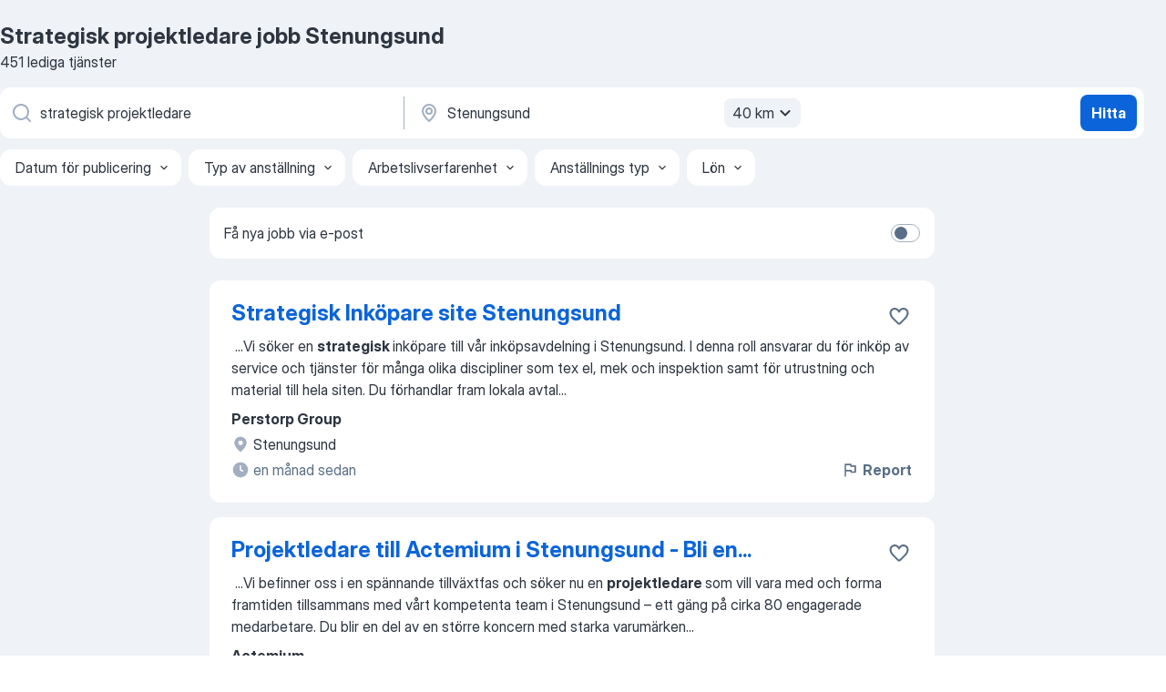

--- FILE ---
content_type: text/html
request_url: https://se.jooble.org/jobb-strategisk-projektledare/Stenungsund
body_size: 101201
content:
<!DOCTYPE html><html lang="sv" xmlns="http://www.w3.org/1999/xhtml"><head><meta charset="utf-8"><link data-chunk="app" rel="stylesheet" href="/assets/app.7324e65269e8202330a9.css"><link data-chunk="SERP" rel="stylesheet" href="/assets/SERP.04657a1bc3acf7120258.css"><meta name="viewport" content="width=device-width,initial-scale=1.0,maximum-scale=5" /><meta property="og:site_name" content="Jooble" /><meta property="og:locale" content="sv" /><meta property="og:type" content="website" /><meta name="msvalidate.01" content="4E93DB804C5CCCD5B3AFF7486D4B2757" /><meta name="format-detection" content="telephone=no"><link rel="preconnect" href="https://www.googletagmanager.com" /><link rel="preconnect" href="https://www.google-analytics.com" /><link rel="dns-prefetch" href="https://www.google.com" /><link rel="dns-prefetch" href="https://apis.google.com" /><link rel="dns-prefetch" href="https://connect.facebook.net" /><link rel="dns-prefetch" href="https://www.facebook.com" /><link href="https://data-se.jooble.org/assets/fonts/inter-display.css" rel="stylesheet"><link href="https://data-se.jooble.org/assets/fonts/segoe.css" rel="stylesheet"><link rel="apple-touch-icon" href="/assets/images/favicon/ua/apple-touch-icon.png?v=4" /><link rel="apple-touch-icon" sizes="57x57" href="/assets/images/favicon/ua/apple-touch-icon-57x57.png?v=4" /><link rel="apple-touch-icon" sizes="60x60" href="/assets/images/favicon/ua/apple-touch-icon-60x60.png?v=4" /><link rel="apple-touch-icon" sizes="72x72" href="/assets/images/favicon/ua/apple-touch-icon-72x72.png?v=4" /><link rel="apple-touch-icon" sizes="76x76" href="/assets/images/favicon/ua/apple-touch-icon-76x76.png?v=4" /><link rel="apple-touch-icon" sizes="114x114" href="/assets/images/favicon/ua/apple-touch-icon-114x114.png?v=4" /><link rel="apple-touch-icon" sizes="120x120" href="/assets/images/favicon/ua/apple-touch-icon-120x120.png?v=4" /><link rel="apple-touch-icon" sizes="144x144" href="/assets/images/favicon/ua/apple-touch-icon-144x144.png?v=4" /><link rel="apple-touch-icon" sizes="152x152" href="/assets/images/favicon/ua/apple-touch-icon-152x152.png?v=4" /><link rel="apple-touch-icon" sizes="180x180" href="/assets/images/favicon/ua/apple-touch-icon-180x180.png?v=4" /><link rel="icon" type="image/png" sizes="16x16" href="/assets/images/favicon/ua/favicon-16x16.png?v=4"><link rel="icon" type="image/png" sizes="32x32" href="/assets/images/favicon/ua/favicon-32x32.png?v=4"><link rel="icon" type="image/png" sizes="48x48" href="/assets/images/favicon/ua/android-chrome-48x48.png?v=4"><link rel="icon" type="image/png" sizes="96x96" href="/assets/images/favicon/ua/android-chrome-96x96.png?v=4"><link rel="icon" type="image/png" sizes="144x144" href="/assets/images/favicon/ua/android-chrome-144x144.png?v=4"><link rel="icon" type="image/png" sizes="192x192" href="/assets/images/favicon/ua/android-chrome-192x192.png?v=4"><link rel="icon" type="image/png" sizes="194x194" href="/assets/images/favicon/ua/favicon-194x194.png?v=4"><link rel="icon" type="image/png" sizes="256x256" href="/assets/images/favicon/ua/android-chrome-256x256.png?v=4"><link rel="icon" type="image/png" sizes="384x384" href="/assets/images/favicon/ua/android-chrome-384x384.png?v=4"><link rel="icon" type="image/png" sizes="512x512" href="/assets/images/favicon/ua/android-chrome-512x512.png?v=4"><link rel="shortcut icon" type="image/x-icon" href="/assets/images/favicon/ua/favicon-ua.ico?v=4"><link rel="icon" href="/assets/images/favicon/ua/icon.svg?v=4" sizes="any" type="image/svg+xml"><meta name="msapplication-tooltip" content="Jooble"><meta name="msapplication-config" content="/browserconfig.xml"><meta name="msapplication-TileColor" content="#ffffff"><meta name="msapplication-TileImage" content="/assets/images/favicon/ua/mstile-144x144.png?v=4"><meta name="theme-color" content="#ffffff"><meta name="ir-site-verification-token" content="-1337664224"><script type="text/javascript" charset="utf-8">(function(g,o){g[o]=g[o]||function(){(g[o]['q']=g[o]['q']||[]).push(arguments)},g[o]['t']=1*new Date})(window,'_googCsa'); </script><script>!function(){if('PerformanceLongTaskTiming' in window) {var g=window.__tti={e:[]};g.o = new PerformanceObserver(function(l){g.e = g.e.concat(l.getEntries())});g.o.observe({entryTypes:['longtask']})}}();</script><script>!function(){var e,t,n,i,r={passive:!0,capture:!0},a=new Date,o=function(){i=[],t=-1,e=null,f(addEventListener)},c=function(i,r){e||(e=r,t=i,n=new Date,f(removeEventListener),u())},u=function(){if(t>=0&&t<n-a){var r={entryType:"first-input",name:e.type,target:e.target,cancelable:e.cancelable,startTime:e.timeStamp,processingStart:e.timeStamp+t};i.forEach((function(e){e(r)})),i=[]}},s=function(e){if(e.cancelable){var t=(e.timeStamp>1e12?new Date:performance.now())-e.timeStamp;"pointerdown"==e.type?function(e,t){var n=function(){c(e,t),a()},i=function(){a()},a=function(){removeEventListener("pointerup",n,r),removeEventListener("pointercancel",i,r)};addEventListener("pointerup",n,r),addEventListener("pointercancel",i,r)}(t,e):c(t,e)}},f=function(e){["mousedown","keydown","touchstart","pointerdown"].forEach((function(t){return e(t,s,r)}))},p="hidden"===document.visibilityState?0:1/0;addEventListener("visibilitychange",(function e(t){"hidden"===document.visibilityState&&(p=t.timeStamp,removeEventListener("visibilitychange",e,!0))}),!0);o(),self.webVitals={firstInputPolyfill:function(e){i.push(e),u()},resetFirstInputPolyfill:o,get firstHiddenTime(){return p}}}();</script><title data-rh="true">Strategisk projektledare jobb Stenungsund - 451 aktuella lediga jobb - Jooble</title><link data-rh="true" rel="canonical" href="https://se.jooble.org/jobb-strategisk-projektledare/Stenungsund"/><link data-rh="true" hreflang="sv-SE" rel="alternate" href="https://se.jooble.org/jobb-strategisk-projektledare/Stenungsund"/><meta data-rh="true" name="keywords" content="Strategisk projektledare jobb Stenungsund, lediga jobb Strategisk projektledare Stenungsund, jobb, lediga jobb"/><meta data-rh="true" name="description" content="Sök efter nya Strategisk projektledare-jobb i Stenungsund. Verifierade arbetsgivare. Ett gratis, snabbt och enkelt sätt att hitta ett jobb med 43.000+ annonser i Stenungsund och andra stora städer i Sverige."/><meta data-rh="true" property="og:image" content="/assets/images/open_graph/og_image.png"/><meta data-rh="true" property="og:url" content="https://se.jooble.org/jobb-strategisk-projektledare/Stenungsund"/><meta data-rh="true" property="og:title" content="Strategisk projektledare jobb Stenungsund - 451 aktuella lediga jobb - Jooble"/><meta data-rh="true" property="og:description" content="Sök efter nya Strategisk projektledare-jobb i Stenungsund. Verifierade arbetsgivare. Ett gratis, snabbt och enkelt sätt att hitta ett jobb med 43.000+ annonser i Stenungsund och andra stora städer i Sverige."/><script data-rh="true" type="application/ld+json">{"@context":"https://schema.org","@type":"BreadcrumbList","itemListElement":[[{"@type":"ListItem","position":1,"item":{"@id":"https://se.jooble.org","name":"Jobb"}},{"@type":"ListItem","position":2,"item":{"@id":"https://se.jooble.org/jobb/Stenungsund","name":"Jobb Stenungsund"}},{"@type":"ListItem","position":3,"item":{"@id":"https://se.jooble.org/jobb-strategisk-projektledare","name":"Strategisk projektledare"}},{"@type":"ListItem","position":4,"item":{"name":"Strategisk projektledare Stenungsund"}}]]}</script><script data-rh="true" type="application/ld+json">{"@context":"https://schema.org","@type":"ItemList","numberOfItems":451,"itemListElement":[[{"@type":"ListItem","position":1,"url":"https://se.jooble.org/jdp/5960396777656274534"},{"@type":"ListItem","position":2,"url":"https://se.jooble.org/jdp/6185449428626515644"},{"@type":"ListItem","position":3,"url":"https://se.jooble.org/jdp/1318931158731361050"},{"@type":"ListItem","position":4,"url":"https://se.jooble.org/jdp/-6122580643785043876"},{"@type":"ListItem","position":5,"url":"https://se.jooble.org/jdp/-1484284028519760413"},{"@type":"ListItem","position":6,"url":"https://se.jooble.org/jdp/7225849524905406193"},{"@type":"ListItem","position":7,"url":"https://se.jooble.org/jdp/7824115521455747368"},{"@type":"ListItem","position":8,"url":"https://se.jooble.org/jdp/6488119140506795977"},{"@type":"ListItem","position":9,"url":"https://se.jooble.org/jdp/-9096155859274596745"},{"@type":"ListItem","position":10,"url":"https://se.jooble.org/jdp/-3159779716797589017"},{"@type":"ListItem","position":11,"url":"https://se.jooble.org/jdp/874157070399024833"},{"@type":"ListItem","position":12,"url":"https://se.jooble.org/jdp/5070837115170785392"},{"@type":"ListItem","position":13,"url":"https://se.jooble.org/jdp/4304393768390504820"},{"@type":"ListItem","position":14,"url":"https://se.jooble.org/jdp/2579964512427281335"},{"@type":"ListItem","position":15,"url":"https://se.jooble.org/jdp/-5371260120080376664"},{"@type":"ListItem","position":16,"url":"https://se.jooble.org/jdp/3572609112766295397"},{"@type":"ListItem","position":17,"url":"https://se.jooble.org/jdp/-8048544575868613008"},{"@type":"ListItem","position":18,"url":"https://se.jooble.org/jdp/4599156939665080044"},{"@type":"ListItem","position":19,"url":"https://se.jooble.org/jdp/-4835326222791703625"},{"@type":"ListItem","position":20,"url":"https://se.jooble.org/jdp/7730979662708237587"},{"@type":"ListItem","position":21,"url":"https://se.jooble.org/jdp/8039256998233922873"},{"@type":"ListItem","position":22,"url":"https://se.jooble.org/jdp/7361929644910754147"},{"@type":"ListItem","position":23,"url":"https://se.jooble.org/jdp/-1038167789902881752"},{"@type":"ListItem","position":24,"url":"https://se.jooble.org/jdp/-2618143987430941602"},{"@type":"ListItem","position":25,"url":"https://se.jooble.org/jdp/-8331499045777226788"},{"@type":"ListItem","position":26,"url":"https://se.jooble.org/jdp/6310577727703190202"},{"@type":"ListItem","position":27,"url":"https://se.jooble.org/jdp/-7215708288746287703"},{"@type":"ListItem","position":28,"url":"https://se.jooble.org/jdp/4145151476725727330"},{"@type":"ListItem","position":29,"url":"https://se.jooble.org/jdp/9161589466019701864"},{"@type":"ListItem","position":30,"url":"https://se.jooble.org/jdp/-4236980477744827876"}]]}</script></head><body ondragstart="return false"><div id="app"><div class="zR2N9v"><div class="_1G2nM4"><div></div><div id="serpContainer" class="_0CG45k"><div class="+MdXgT"><header class="VavEB9"><div class="qD9dwK"><h1 class="_518B8Z">Strategisk projektledare jobb Stenungsund</h1><div company="p" class="cXVOTD">451 lediga tjänster</div></div><div class=""><form class="CXE+FW" data-test-name="_searchForm"><div class="tXoMlu"><div class="kySr3o EIHqTW"><div class="H-KSNn"><div class="Y6LTZC RKazSn"><div class="_0vIToK"><svg class="BC4g2E abyhUO gexuVd kPZVKg"><use xlink:href="/assets/sprite.1oxueCVBzlo-hocQRlhy.svg#icon-magnifier-usage"></use></svg><input id="input_:R55j8h:" class="_2cXMBT aHpE4r _5sX2B+" placeholder="Jag letar efter lediga tjänster..." type="text" spellcheck="false" name="keyword" autoComplete="off" autoCapitalize="off" data-test-name="_searchFormKeywordInput" aria-label="Vilken anställning letar du efter?" value="strategisk projektledare"/></div></div></div></div><div class="kySr3o _9+Weu7"><div class="H-KSNn"><div class="Y6LTZC RKazSn"><div class="_0vIToK"><svg class="BC4g2E abyhUO gexuVd kPZVKg"><use xlink:href="/assets/sprite.1oxueCVBzlo-hocQRlhy.svg#icon-map_marker-usage"></use></svg><input id="tbRegion" class="_2cXMBT aHpE4r _5sX2B+" placeholder="I regionen..." type="text" spellcheck="false" name="region" autoComplete="off" autoCapitalize="off" data-test-name="_searchFormRegionInput" aria-label="Ange i vilken stad du söker jobb" value="Stenungsund"/></div><div class="hQwOE1"><div class="-xWR9w" data-test-name="_radiusSelect"><button type="button" class="VMdYVt i6dNg1 oUsVL7 -A9fYs mO9zne">40 km<span class="njVmSf"><svg class="KaSFrq JAzKjj GM7Sgs MQl7R9"><use xlink:href="/assets/sprite.1oxueCVBzlo-hocQRlhy.svg#icon-chevron_down-usage"></use></svg></span></button></div></div></div></div></div></div><button type="submit" class="VMdYVt i6dNg1 oUsVL7 xVPKbj ZuTpxY">Hitta</button></form></div><div class="p7hDF8"><div class="apmZrt" data-test-name="_smartTagsFilter" role="region" aria-label="Filters"><button type="button" class="wYznI5"><span class="_1apRDx">Datum för publicering</span><svg class="KaSFrq DuJhnH GM7Sgs _398Jb4"><use xlink:href="/assets/sprite.1oxueCVBzlo-hocQRlhy.svg#icon-chevron_down-usage"></use></svg></button><button type="button" class="wYznI5"><span class="_1apRDx">Typ av anställning</span><svg class="KaSFrq DuJhnH GM7Sgs _398Jb4"><use xlink:href="/assets/sprite.1oxueCVBzlo-hocQRlhy.svg#icon-chevron_down-usage"></use></svg></button><button type="button" class="wYznI5"><span class="_1apRDx">Arbetslivserfarenhet</span><svg class="KaSFrq DuJhnH GM7Sgs _398Jb4"><use xlink:href="/assets/sprite.1oxueCVBzlo-hocQRlhy.svg#icon-chevron_down-usage"></use></svg></button><button type="button" class="wYznI5"><span class="_1apRDx">Anställnings typ</span><svg class="KaSFrq DuJhnH GM7Sgs _398Jb4"><use xlink:href="/assets/sprite.1oxueCVBzlo-hocQRlhy.svg#icon-chevron_down-usage"></use></svg></button><button type="button" class="wYznI5"><span class="_1apRDx">Lön</span><svg class="KaSFrq DuJhnH GM7Sgs _398Jb4"><use xlink:href="/assets/sprite.1oxueCVBzlo-hocQRlhy.svg#icon-chevron_down-usage"></use></svg></button></div></div></header><div class="y+s7YY"><div class="Amjssv"><main class="toVmC+" role="main"><div class="NeCPdn" id="topBarContainer"><div class="dKIuea"><div class="pfddcp xPgV1+"><div class="Z7rxKJ"><span class="ahUpuK">Få nya jobb via e-post</span><div class="rV3P9b H6hBvI RDT4pD seXaaO"><input id="SubscriptionSwitcher" type="checkbox" tabindex="-1" aria-label="SubscriptionSwitcher"/><label for="SubscriptionSwitcher" tabindex="0" role="switch" aria-checked="false" data-focus-target="SubscriptionSwitcher"><span data-switch="pill" data-caption="false"><span data-switch="round"></span></span></label></div></div></div></div></div><div class="bXbgrv" id="serpContent"><div><div class="infinite-scroll-component__outerdiv"><div class="infinite-scroll-component ZbPfXY _serpContentBlock" style="height:auto;overflow:auto;-webkit-overflow-scrolling:touch"><div><ul class="kiBEcn"><li></li><li><div id="5960396777656274534" data-test-name="_jobCard" class="+n4WEb rHG1ci"><div class="_9q4Aij"><h2 class="jA9gFS dUatPc"><a class="_8w9Ce2 tUC4Fj _6i4Nb0 wtCvxI job_card_link" target="_blank" href="https://se.jooble.org/jdp/5960396777656274534">Strategisk Inköpare site Stenungsund</a></h2><div class="_5A-eEY"><div class="Bdpujj"><button type="button" class="ZapzXe _9WpygY XEfYdx JFkX+L vMdXr7 RNbuqd" data-test-name="jobFavoritesButton__5960396777656274534" aria-label="Spara den lediga tjänsten i favoriter"><span class="H2e2t1 +gVFyQ"><svg class="KaSFrq JAzKjj _0ng4na"><use xlink:href="/assets/sprite.1oxueCVBzlo-hocQRlhy.svg#icon-heart_outline-usage"></use></svg></span></button></div></div></div><div><div class="QZH8mt"><div class="GEyos4">&nbsp;...<span>Vi söker en </span><b>strategisk </b><span>inköpare  till vår inköpsavdelning i Stenungsund. I denna roll ansvarar du för inköp av service och tjänster för många olika discipliner som tex el, mek och inspektion samt för utrustning och material till hela siten. Du förhandlar fram lokala avtal</span>...&nbsp;</div><div class="rvi8+s"></div></div><div class="L4BhzZ wrapper__new_tags_design bLrJMm"><div class="j+648w"><button type="button" class="ZapzXe _9WpygY JFkX+L vMdXr7 _9ofHq7" data-test-name="_reportJobButtonSerp"><span class="H2e2t1 w87w0E"><svg class="KaSFrq xY3sEm _0ng4na cS9jE1"><use xlink:href="/assets/sprite.1oxueCVBzlo-hocQRlhy.svg#icon-flag-usage"></use></svg></span>Report</button></div><div class="E6E0jY"><div class="pXyhD4 VeoRvG"><div class="heru4z"><p class="z6WlhX" data-test-name="_companyName">Perstorp Group</p></div></div><div class="blapLw gj1vO6 fhg31q nxYYVJ" tabindex="-1"><svg class="BC4g2E c6AqqO gexuVd kE3ssB DlQ0Ty icon_gray_soft mdorqd"><use xlink:href="/assets/sprite.1oxueCVBzlo-hocQRlhy.svg#icon-map_marker_filled-usage"></use></svg><div class="caption NTRJBV">Stenungsund</div></div><div class="blapLw gj1vO6 fhg31q fGYTou"><svg class="BC4g2E c6AqqO gexuVd kE3ssB DlQ0Ty icon_gray_soft jjtReA"><use xlink:href="/assets/sprite.1oxueCVBzlo-hocQRlhy.svg#icon-clock_filled-usage"></use></svg><div class="caption Vk-5Da">en månad sedan</div></div></div></div></div></div></li><li><div id="6185449428626515644" data-test-name="_jobCard" class="+n4WEb rHG1ci"><div class="_9q4Aij"><h2 class="jA9gFS dUatPc"><a class="_8w9Ce2 tUC4Fj _6i4Nb0 wtCvxI job_card_link" target="_blank" href="https://se.jooble.org/jdp/6185449428626515644">Projektledare till Actemium i Stenungsund - Bli en...</a></h2><div class="_5A-eEY"><div class="Bdpujj"><button type="button" class="ZapzXe _9WpygY XEfYdx JFkX+L vMdXr7 RNbuqd" data-test-name="jobFavoritesButton__6185449428626515644" aria-label="Spara den lediga tjänsten i favoriter"><span class="H2e2t1 +gVFyQ"><svg class="KaSFrq JAzKjj _0ng4na"><use xlink:href="/assets/sprite.1oxueCVBzlo-hocQRlhy.svg#icon-heart_outline-usage"></use></svg></span></button></div></div></div><div><div class="QZH8mt"><div class="GEyos4">&nbsp;...<span>Vi befinner oss i en spännande tillväxtfas och söker nu en </span><b>projektledare </b><span>som vill vara med och forma framtiden tillsammans med vårt kompetenta team i Stenungsund – ett gäng på cirka 80 engagerade medarbetare. 
 Du blir en del av en större koncern med starka varumärken</span>...&nbsp;</div><div class="rvi8+s"></div></div><div class="L4BhzZ wrapper__new_tags_design bLrJMm"><div class="j+648w"><button type="button" class="ZapzXe _9WpygY JFkX+L vMdXr7 _9ofHq7" data-test-name="_reportJobButtonSerp"><span class="H2e2t1 w87w0E"><svg class="KaSFrq xY3sEm _0ng4na cS9jE1"><use xlink:href="/assets/sprite.1oxueCVBzlo-hocQRlhy.svg#icon-flag-usage"></use></svg></span>Report</button></div><div class="E6E0jY"><div class="pXyhD4 VeoRvG"><div class="heru4z"><p class="z6WlhX" data-test-name="_companyName">Actemium</p></div></div><div class="blapLw gj1vO6 fhg31q nxYYVJ" tabindex="-1"><svg class="BC4g2E c6AqqO gexuVd kE3ssB DlQ0Ty icon_gray_soft mdorqd"><use xlink:href="/assets/sprite.1oxueCVBzlo-hocQRlhy.svg#icon-map_marker_filled-usage"></use></svg><div class="caption NTRJBV">Stenungsund</div></div><div class="blapLw gj1vO6 fhg31q fGYTou"><svg class="BC4g2E c6AqqO gexuVd kE3ssB DlQ0Ty icon_gray_soft jjtReA"><use xlink:href="/assets/sprite.1oxueCVBzlo-hocQRlhy.svg#icon-clock_filled-usage"></use></svg><div class="caption Vk-5Da">2 månader sedan</div></div></div></div></div></div></li><li><div id="1318931158731361050" data-test-name="_jobCard" class="+n4WEb rHG1ci"><div class="_9q4Aij"><h2 class="jA9gFS dUatPc"><a class="_8w9Ce2 tUC4Fj _6i4Nb0 wtCvxI job_card_link" target="_blank" href="https://se.jooble.org/jdp/1318931158731361050">Förskollärare och barnskötare till Stenungsund</a></h2><div class="_5A-eEY"><div class="Bdpujj"><button type="button" class="ZapzXe _9WpygY XEfYdx JFkX+L vMdXr7 RNbuqd" data-test-name="jobFavoritesButton__1318931158731361050" aria-label="Spara den lediga tjänsten i favoriter"><span class="H2e2t1 +gVFyQ"><svg class="KaSFrq JAzKjj _0ng4na"><use xlink:href="/assets/sprite.1oxueCVBzlo-hocQRlhy.svg#icon-heart_outline-usage"></use></svg></span></button></div></div></div><div><div class="QZH8mt"><div class="GEyos4">&nbsp;...<span>undervisning, utbildning och optimala lärmiljöer 
- Du ska ha ett ledarskap som skapar entusiasm, engagemang och delaktighet 
- Du är </span><b>strategisk </b><span>och har ett övergripande helhetsperspektiv för utbildning 
- Du skapar förutsättningar för undervisning och utbildning 
- Du</span>...&nbsp;</div><div class="rvi8+s"></div></div><div class="L4BhzZ wrapper__new_tags_design bLrJMm"><div class="j+648w"><button type="button" class="ZapzXe _9WpygY JFkX+L vMdXr7 _9ofHq7" data-test-name="_reportJobButtonSerp"><span class="H2e2t1 w87w0E"><svg class="KaSFrq xY3sEm _0ng4na cS9jE1"><use xlink:href="/assets/sprite.1oxueCVBzlo-hocQRlhy.svg#icon-flag-usage"></use></svg></span>Report</button></div><div class="E6E0jY"><div class="pXyhD4 VeoRvG"><div class="heru4z"><p class="z6WlhX" data-test-name="_companyName">Stenungsunds kommun</p></div></div><div class="blapLw gj1vO6 fhg31q nxYYVJ" tabindex="-1"><svg class="BC4g2E c6AqqO gexuVd kE3ssB DlQ0Ty icon_gray_soft mdorqd"><use xlink:href="/assets/sprite.1oxueCVBzlo-hocQRlhy.svg#icon-map_marker_filled-usage"></use></svg><div class="caption NTRJBV">Stenungsund</div></div><div class="blapLw gj1vO6 fhg31q fGYTou"><svg class="BC4g2E c6AqqO gexuVd kE3ssB DlQ0Ty icon_gray_soft jjtReA"><use xlink:href="/assets/sprite.1oxueCVBzlo-hocQRlhy.svg#icon-clock_filled-usage"></use></svg><div class="caption Vk-5Da">7 dagar sedan</div></div></div></div></div></div></li><li><div id="-6122580643785043876" data-test-name="_jobCard" class="+n4WEb rHG1ci"><div class="_9q4Aij"><h2 class="jA9gFS dUatPc"><a class="_8w9Ce2 tUC4Fj _6i4Nb0 wtCvxI job_card_link" target="_blank" href="https://se.jooble.org/jdp/-6122580643785043876">Sommarvikarierande Väktare till Stenungsund</a></h2><div class="_5A-eEY"><div class="Bdpujj"><button type="button" class="ZapzXe _9WpygY XEfYdx JFkX+L vMdXr7 RNbuqd" data-test-name="jobFavoritesButton__-6122580643785043876" aria-label="Spara den lediga tjänsten i favoriter"><span class="H2e2t1 +gVFyQ"><svg class="KaSFrq JAzKjj _0ng4na"><use xlink:href="/assets/sprite.1oxueCVBzlo-hocQRlhy.svg#icon-heart_outline-usage"></use></svg></span></button></div></div></div><div><div class="QZH8mt"><div class="GEyos4">&nbsp;...<span>rekryteringsföretag i samband med denna rekryteringsprocess undanbedes vänligen. 
Om företaget
  Addici Security & Technology är en </span><b>strategisk </b><span>säkerhetspartner, ledande rådgivare och utförare inom riskhantering, bevakning, larmcentral, säkerhetsteknik och IT. Addici är en</span>...&nbsp;</div><div class="rvi8+s"></div></div><div class="L4BhzZ wrapper__new_tags_design bLrJMm"><div class="j+648w"><button type="button" class="ZapzXe _9WpygY JFkX+L vMdXr7 _9ofHq7" data-test-name="_reportJobButtonSerp"><span class="H2e2t1 w87w0E"><svg class="KaSFrq xY3sEm _0ng4na cS9jE1"><use xlink:href="/assets/sprite.1oxueCVBzlo-hocQRlhy.svg#icon-flag-usage"></use></svg></span>Report</button></div><div class="E6E0jY"><div class="pXyhD4 VeoRvG"><div class="heru4z"><p class="z6WlhX" data-test-name="_companyName">Coor</p></div></div><div class="blapLw gj1vO6 fhg31q nxYYVJ" tabindex="-1"><svg class="BC4g2E c6AqqO gexuVd kE3ssB DlQ0Ty icon_gray_soft mdorqd"><use xlink:href="/assets/sprite.1oxueCVBzlo-hocQRlhy.svg#icon-map_marker_filled-usage"></use></svg><div class="caption NTRJBV">Stenungsund</div></div><div class="blapLw gj1vO6 fhg31q fGYTou"><svg class="BC4g2E c6AqqO gexuVd kE3ssB DlQ0Ty icon_gray_soft jjtReA"><use xlink:href="/assets/sprite.1oxueCVBzlo-hocQRlhy.svg#icon-clock_filled-usage"></use></svg><div class="caption Vk-5Da">5 dagar sedan</div></div></div></div></div></div></li><li><div id="-1484284028519760413" data-test-name="_jobCard" class="+n4WEb rHG1ci"><div class="_9q4Aij"><h2 class="jA9gFS dUatPc"><a class="_8w9Ce2 tUC4Fj _6i4Nb0 wtCvxI job_card_link" target="_blank" href="https://se.jooble.org/jdp/-1484284028519760413">Arbetsmiljöingenjör</a></h2><div class="_5A-eEY"><div class="Bdpujj"><button type="button" class="ZapzXe _9WpygY XEfYdx JFkX+L vMdXr7 RNbuqd" data-test-name="jobFavoritesButton__-1484284028519760413" aria-label="Spara den lediga tjänsten i favoriter"><span class="H2e2t1 +gVFyQ"><svg class="KaSFrq JAzKjj _0ng4na"><use xlink:href="/assets/sprite.1oxueCVBzlo-hocQRlhy.svg#icon-heart_outline-usage"></use></svg></span></button></div></div></div><div><div class="QZH8mt"><div class="GEyos4">&nbsp;...<span>Arbetsmiljöingenjör tillhör du affärsområdet Konsulttjänster och avdelningen Interna teknikkonsulter som omfattar operativa HSSEQ-specialister </span><b>projektledare </b><span>interimschefer samt specialister. Inom avdelningen har vi en bred kompetens samt olika erfarenhetsnivåer. Vi arbetar både inom</span>...&nbsp;</div><div class="rvi8+s"></div></div><div class="L4BhzZ wrapper__new_tags_design bLrJMm"><div class="j+648w"><button type="button" class="ZapzXe _9WpygY JFkX+L vMdXr7 _9ofHq7" data-test-name="_reportJobButtonSerp"><span class="H2e2t1 w87w0E"><svg class="KaSFrq xY3sEm _0ng4na cS9jE1"><use xlink:href="/assets/sprite.1oxueCVBzlo-hocQRlhy.svg#icon-flag-usage"></use></svg></span>Report</button></div><div class="E6E0jY"><div class="pXyhD4 VeoRvG"><div class="heru4z"><p class="z6WlhX" data-test-name="_companyName">Vattenfall</p></div></div><div class="blapLw gj1vO6 fhg31q nxYYVJ" tabindex="-1"><svg class="BC4g2E c6AqqO gexuVd kE3ssB DlQ0Ty icon_gray_soft mdorqd"><use xlink:href="/assets/sprite.1oxueCVBzlo-hocQRlhy.svg#icon-map_marker_filled-usage"></use></svg><div class="caption NTRJBV">Stenungsund</div></div><div class="blapLw gj1vO6 fhg31q fGYTou"><svg class="BC4g2E c6AqqO gexuVd kE3ssB DlQ0Ty icon_gray_soft jjtReA"><use xlink:href="/assets/sprite.1oxueCVBzlo-hocQRlhy.svg#icon-clock_filled-usage"></use></svg><div class="caption Vk-5Da">2 månader sedan</div></div></div></div></div></div></li><li><div id="7225849524905406193" data-test-name="_jobCard" class="+n4WEb rHG1ci"><div class="_9q4Aij"><h2 class="jA9gFS dUatPc"><a class="_8w9Ce2 tUC4Fj _6i4Nb0 wtCvxI job_card_link" target="_blank" href="https://se.jooble.org/jdp/7225849524905406193">Affärsinriktad strategisk ekonomipartner till Broods</a></h2><div class="_5A-eEY"><div class="Bdpujj"><button type="button" class="ZapzXe _9WpygY XEfYdx JFkX+L vMdXr7 RNbuqd" data-test-name="jobFavoritesButton__7225849524905406193" aria-label="Spara den lediga tjänsten i favoriter"><span class="H2e2t1 +gVFyQ"><svg class="KaSFrq JAzKjj _0ng4na"><use xlink:href="/assets/sprite.1oxueCVBzlo-hocQRlhy.svg#icon-heart_outline-usage"></use></svg></span></button></div></div></div><div><div class="QZH8mt"><div class="GEyos4">&nbsp;...<span>processer och rutiner inom ekonomiområdet
•	Stödja VD och ledning i förvärv, due diligence och affärsutveckling
•	Nära samarbete med </span><b>projektledare </b><span>i ekonomirelaterade frågor
•	Övergripande ansvar för IT och systemstöd kopplat till ekonomifunktionen

Lämplig bakgrund</span>...&nbsp;</div><div class="rvi8+s"></div></div><div class="L4BhzZ wrapper__new_tags_design bLrJMm"><div class="j+648w"><button type="button" class="ZapzXe _9WpygY JFkX+L vMdXr7 _9ofHq7" data-test-name="_reportJobButtonSerp"><span class="H2e2t1 w87w0E"><svg class="KaSFrq xY3sEm _0ng4na cS9jE1"><use xlink:href="/assets/sprite.1oxueCVBzlo-hocQRlhy.svg#icon-flag-usage"></use></svg></span>Report</button></div><div class="E6E0jY"><div class="pXyhD4 VeoRvG"><div class="heru4z"><p class="z6WlhX" data-test-name="_companyName">SJR in Sweden AB</p></div></div><div class="blapLw gj1vO6 fhg31q nxYYVJ" tabindex="-1"><svg class="BC4g2E c6AqqO gexuVd kE3ssB DlQ0Ty icon_gray_soft mdorqd"><use xlink:href="/assets/sprite.1oxueCVBzlo-hocQRlhy.svg#icon-map_marker_filled-usage"></use></svg><div class="caption NTRJBV">Göteborg</div></div><div class="blapLw gj1vO6 fhg31q fGYTou"><svg class="BC4g2E c6AqqO gexuVd kE3ssB DlQ0Ty icon_gray_soft jjtReA"><use xlink:href="/assets/sprite.1oxueCVBzlo-hocQRlhy.svg#icon-clock_filled-usage"></use></svg><div class="caption Vk-5Da">6 dagar sedan</div></div></div></div></div></div></li><li><div id="7824115521455747368" data-test-name="_jobCard" class="+n4WEb rHG1ci"><div class="_9q4Aij"><h2 class="jA9gFS dUatPc"><a class="_8w9Ce2 tUC4Fj _6i4Nb0 wtCvxI job_card_link" target="_blank" href="https://se.jooble.org/jdp/7824115521455747368">Senior Rörkonstruktör</a></h2><div class="_5A-eEY"><div class="Bdpujj"><button type="button" class="ZapzXe _9WpygY XEfYdx JFkX+L vMdXr7 RNbuqd" data-test-name="jobFavoritesButton__7824115521455747368" aria-label="Spara den lediga tjänsten i favoriter"><span class="H2e2t1 +gVFyQ"><svg class="KaSFrq JAzKjj _0ng4na"><use xlink:href="/assets/sprite.1oxueCVBzlo-hocQRlhy.svg#icon-heart_outline-usage"></use></svg></span></button></div></div></div><div><div class="QZH8mt"><div class="GEyos4">&nbsp;...<span>högskole- eller civilingenjör eller YH-utbildad rörkonstruktör och har minst 6 års erfarenhet inom branschen och gärna arbetat som </span><b>projektledare,</b><span> delprojektledare, montageledare eller senior rörkonstruktör. Vi ser gärna att du har med dig följande i ryggsäcken: 
 ta en</span>...&nbsp;</div><div class="rvi8+s"></div></div><div class="L4BhzZ wrapper__new_tags_design bLrJMm"><div class="j+648w"><button type="button" class="ZapzXe _9WpygY JFkX+L vMdXr7 _9ofHq7" data-test-name="_reportJobButtonSerp"><span class="H2e2t1 w87w0E"><svg class="KaSFrq xY3sEm _0ng4na cS9jE1"><use xlink:href="/assets/sprite.1oxueCVBzlo-hocQRlhy.svg#icon-flag-usage"></use></svg></span>Report</button></div><div class="E6E0jY"><div class="pXyhD4 VeoRvG"><div class="heru4z"><p class="z6WlhX" data-test-name="_companyName">Rördesign i Göteborg AB</p></div></div><div class="blapLw gj1vO6 fhg31q nxYYVJ" tabindex="-1"><svg class="BC4g2E c6AqqO gexuVd kE3ssB DlQ0Ty icon_gray_soft mdorqd"><use xlink:href="/assets/sprite.1oxueCVBzlo-hocQRlhy.svg#icon-map_marker_filled-usage"></use></svg><div class="caption NTRJBV">Stenungsund</div></div><div class="blapLw gj1vO6 fhg31q fGYTou"><svg class="BC4g2E c6AqqO gexuVd kE3ssB DlQ0Ty icon_gray_soft jjtReA"><use xlink:href="/assets/sprite.1oxueCVBzlo-hocQRlhy.svg#icon-clock_filled-usage"></use></svg><div class="caption Vk-5Da">2 månader sedan</div></div></div></div></div></div></li><li></li><li><div id="6488119140506795977" data-test-name="_jobCard" class="+n4WEb rHG1ci"><div class="_9q4Aij"><h2 class="jA9gFS dUatPc"><a class="_8w9Ce2 tUC4Fj _6i4Nb0 wtCvxI job_card_link" target="_blank" href="https://se.jooble.org/jdp/6488119140506795977">Strategisk inköpare</a></h2><div class="_5A-eEY"><div class="Bdpujj"><button type="button" class="ZapzXe _9WpygY XEfYdx JFkX+L vMdXr7 RNbuqd" data-test-name="jobFavoritesButton__6488119140506795977" aria-label="Spara den lediga tjänsten i favoriter"><span class="H2e2t1 +gVFyQ"><svg class="KaSFrq JAzKjj _0ng4na"><use xlink:href="/assets/sprite.1oxueCVBzlo-hocQRlhy.svg#icon-heart_outline-usage"></use></svg></span></button></div></div></div><div><div class="QZH8mt"><div class="GEyos4"><span>.

</span><b>Strategisk </b><span>inköpare - bygg affärsvärde genom sourcing, leverantörer och kostnadsstruktur
Är du en strategisk inköpare som vill påverka affären - från kostnadsstruktur och leverantörsstrategi till kvalitet och hållbarhet? Vi söker nu en strategisk inköpare som vill</span>...&nbsp;</div><div class="rvi8+s"></div></div><div class="L4BhzZ wrapper__new_tags_design bLrJMm"><div class="j+648w"><button type="button" class="ZapzXe _9WpygY JFkX+L vMdXr7 _9ofHq7" data-test-name="_reportJobButtonSerp"><span class="H2e2t1 w87w0E"><svg class="KaSFrq xY3sEm _0ng4na cS9jE1"><use xlink:href="/assets/sprite.1oxueCVBzlo-hocQRlhy.svg#icon-flag-usage"></use></svg></span>Report</button></div><div class="E6E0jY"><div class="pXyhD4 VeoRvG"><div class="heru4z"><p class="z6WlhX" data-test-name="_companyName">Efg European Furniture Group AB</p></div></div><div class="blapLw gj1vO6 fhg31q nxYYVJ" tabindex="-1"><svg class="BC4g2E c6AqqO gexuVd kE3ssB DlQ0Ty icon_gray_soft mdorqd"><use xlink:href="/assets/sprite.1oxueCVBzlo-hocQRlhy.svg#icon-map_marker_filled-usage"></use></svg><div class="caption NTRJBV">Göteborg</div></div><div class="blapLw gj1vO6 fhg31q fGYTou"><svg class="BC4g2E c6AqqO gexuVd kE3ssB DlQ0Ty icon_gray_soft jjtReA"><use xlink:href="/assets/sprite.1oxueCVBzlo-hocQRlhy.svg#icon-clock_filled-usage"></use></svg><div class="caption Vk-5Da">21 dagar sedan</div></div></div></div></div></div></li><li><div id="-9096155859274596745" data-test-name="_jobCard" class="+n4WEb rHG1ci"><div class="_9q4Aij"><h2 class="jA9gFS dUatPc"><a class="_8w9Ce2 tUC4Fj _6i4Nb0 wtCvxI job_card_link" target="_blank" href="https://se.jooble.org/jdp/-9096155859274596745">Enhetschef till Bemanningsenheten, välkommen till vårt härliga team!</a></h2><div class="_5A-eEY"><div class="Bdpujj"><button type="button" class="ZapzXe _9WpygY XEfYdx JFkX+L vMdXr7 RNbuqd" data-test-name="jobFavoritesButton__-9096155859274596745" aria-label="Spara den lediga tjänsten i favoriter"><span class="H2e2t1 +gVFyQ"><svg class="KaSFrq JAzKjj _0ng4na"><use xlink:href="/assets/sprite.1oxueCVBzlo-hocQRlhy.svg#icon-heart_outline-usage"></use></svg></span></button></div></div></div><div><div class="QZH8mt"><div class="GEyos4">&nbsp;...<span>bemanning och rekrytering samt kunskap om digitalisering och AI kopplat till bemanningsprocesser.

Som person önskar vi att du har både </span><b>strategisk </b><span>och operativ förmåga, är strukturerad och självständig, men också lyhörd och samarbetsinriktad. Du trivs i en komplex och</span>...&nbsp;</div><div class="rvi8+s"></div></div><div class="L4BhzZ wrapper__new_tags_design bLrJMm"><div class="j+648w"><button type="button" class="ZapzXe _9WpygY JFkX+L vMdXr7 _9ofHq7" data-test-name="_reportJobButtonSerp"><span class="H2e2t1 w87w0E"><svg class="KaSFrq xY3sEm _0ng4na cS9jE1"><use xlink:href="/assets/sprite.1oxueCVBzlo-hocQRlhy.svg#icon-flag-usage"></use></svg></span>Report</button></div><div class="E6E0jY"><div class="pXyhD4 VeoRvG"><div class="heru4z"><p class="z6WlhX" data-test-name="_companyName">Stenungsunds kommun</p></div></div><div class="blapLw gj1vO6 fhg31q nxYYVJ" tabindex="-1"><svg class="BC4g2E c6AqqO gexuVd kE3ssB DlQ0Ty icon_gray_soft mdorqd"><use xlink:href="/assets/sprite.1oxueCVBzlo-hocQRlhy.svg#icon-map_marker_filled-usage"></use></svg><div class="caption NTRJBV">Stenungsund</div></div><div class="blapLw gj1vO6 fhg31q fGYTou"><svg class="BC4g2E c6AqqO gexuVd kE3ssB DlQ0Ty icon_gray_soft jjtReA"><use xlink:href="/assets/sprite.1oxueCVBzlo-hocQRlhy.svg#icon-clock_filled-usage"></use></svg><div class="caption Vk-5Da">en månad sedan</div></div></div></div></div></div></li><li><div id="-3159779716797589017" data-test-name="_jobCard" class="+n4WEb rHG1ci"><div class="_9q4Aij"><h2 class="jA9gFS dUatPc"><a class="_8w9Ce2 tUC4Fj _6i4Nb0 wtCvxI job_card_link" target="_blank" href="https://se.jooble.org/jdp/-3159779716797589017">Samhällsbyggnad söker erfaren planarkitekt till Stenungsunds kommun</a></h2><div class="_5A-eEY"><div class="Bdpujj"><button type="button" class="ZapzXe _9WpygY XEfYdx JFkX+L vMdXr7 RNbuqd" data-test-name="jobFavoritesButton__-3159779716797589017" aria-label="Spara den lediga tjänsten i favoriter"><span class="H2e2t1 +gVFyQ"><svg class="KaSFrq JAzKjj _0ng4na"><use xlink:href="/assets/sprite.1oxueCVBzlo-hocQRlhy.svg#icon-heart_outline-usage"></use></svg></span></button></div></div></div><div><div class="QZH8mt"><div class="GEyos4">&nbsp;...<span>, avfall, gata och trafik. 
Enheten Planering ingår i verksamheten Exploatering och ansvarar bland annat för detaljplanering och </span><b>strategisk </b><span>planering. Stenungsund är i ett utvecklingsskede med flera spännande projekt på gång såsom utveckling av centrum med handel/bostäder</span>...&nbsp;</div><div class="rvi8+s"></div></div><div class="L4BhzZ wrapper__new_tags_design bLrJMm"><div class="j+648w"><button type="button" class="ZapzXe _9WpygY JFkX+L vMdXr7 _9ofHq7" data-test-name="_reportJobButtonSerp"><span class="H2e2t1 w87w0E"><svg class="KaSFrq xY3sEm _0ng4na cS9jE1"><use xlink:href="/assets/sprite.1oxueCVBzlo-hocQRlhy.svg#icon-flag-usage"></use></svg></span>Report</button></div><div class="E6E0jY"><div class="pXyhD4 VeoRvG"><div class="heru4z"><p class="z6WlhX" data-test-name="_companyName">Stenungsunds kommun</p></div></div><div class="blapLw gj1vO6 fhg31q nxYYVJ" tabindex="-1"><svg class="BC4g2E c6AqqO gexuVd kE3ssB DlQ0Ty icon_gray_soft mdorqd"><use xlink:href="/assets/sprite.1oxueCVBzlo-hocQRlhy.svg#icon-map_marker_filled-usage"></use></svg><div class="caption NTRJBV">Stenungsund</div></div><div class="blapLw gj1vO6 fhg31q fGYTou"><svg class="BC4g2E c6AqqO gexuVd kE3ssB DlQ0Ty icon_gray_soft jjtReA"><use xlink:href="/assets/sprite.1oxueCVBzlo-hocQRlhy.svg#icon-clock_filled-usage"></use></svg><div class="caption Vk-5Da">en månad sedan</div></div></div></div></div></div></li><li><div id="874157070399024833" data-test-name="_jobCard" class="+n4WEb rHG1ci"><div class="_9q4Aij"><h2 class="jA9gFS dUatPc"><a class="_8w9Ce2 tUC4Fj _6i4Nb0 wtCvxI job_card_link" target="_blank" href="https://se.jooble.org/jdp/874157070399024833">Strategisk Inköpare - Konsultuppdrag</a></h2><div class="_5A-eEY"><div class="Bdpujj"><button type="button" class="ZapzXe _9WpygY XEfYdx JFkX+L vMdXr7 RNbuqd" data-test-name="jobFavoritesButton__874157070399024833" aria-label="Spara den lediga tjänsten i favoriter"><span class="H2e2t1 +gVFyQ"><svg class="KaSFrq JAzKjj _0ng4na"><use xlink:href="/assets/sprite.1oxueCVBzlo-hocQRlhy.svg#icon-heart_outline-usage"></use></svg></span></button></div></div></div><div><div class="QZH8mt"><div class="GEyos4">&nbsp;...<b>Strategisk </b><span>Inköpare – Konsultuppdrag 
 Om uppdraget 
 Vi söker nu en  Strategisk Inköpare  till ett uppdrag i Göteborg. I rollen ingår du i ett kategoriteam med ansvar för att driva den strategiska inköpsagendan gentemot nyckelleverantörer och tekniskt avancerade lösningar</span>...&nbsp;</div><div class="rvi8+s"></div></div><div class="L4BhzZ wrapper__new_tags_design bLrJMm"><div class="j+648w"><button type="button" class="ZapzXe _9WpygY JFkX+L vMdXr7 _9ofHq7" data-test-name="_reportJobButtonSerp"><span class="H2e2t1 w87w0E"><svg class="KaSFrq xY3sEm _0ng4na cS9jE1"><use xlink:href="/assets/sprite.1oxueCVBzlo-hocQRlhy.svg#icon-flag-usage"></use></svg></span>Report</button></div><div class="E6E0jY"><div class="pXyhD4 VeoRvG"><div class="heru4z"><p class="z6WlhX" data-test-name="_companyName">Eqwiry</p></div></div><div class="blapLw gj1vO6 fhg31q nxYYVJ" tabindex="-1"><svg class="BC4g2E c6AqqO gexuVd kE3ssB DlQ0Ty icon_gray_soft mdorqd"><use xlink:href="/assets/sprite.1oxueCVBzlo-hocQRlhy.svg#icon-map_marker_filled-usage"></use></svg><div class="caption NTRJBV">Göteborg</div></div><div class="blapLw gj1vO6 fhg31q fGYTou"><svg class="BC4g2E c6AqqO gexuVd kE3ssB DlQ0Ty icon_gray_soft jjtReA"><use xlink:href="/assets/sprite.1oxueCVBzlo-hocQRlhy.svg#icon-clock_filled-usage"></use></svg><div class="caption Vk-5Da">7 dagar sedan</div></div></div></div></div></div></li><li><div id="5070837115170785392" data-test-name="_jobCard" class="+n4WEb rHG1ci"><div class="_9q4Aij"><h2 class="jA9gFS dUatPc"><a class="_8w9Ce2 tUC4Fj _6i4Nb0 wtCvxI job_card_link" target="_blank" href="https://se.jooble.org/jdp/5070837115170785392">Strategisk Inköpare</a></h2><div class="_5A-eEY"><div class="Bdpujj"><button type="button" class="ZapzXe _9WpygY XEfYdx JFkX+L vMdXr7 RNbuqd" data-test-name="jobFavoritesButton__5070837115170785392" aria-label="Spara den lediga tjänsten i favoriter"><span class="H2e2t1 +gVFyQ"><svg class="KaSFrq JAzKjj _0ng4na"><use xlink:href="/assets/sprite.1oxueCVBzlo-hocQRlhy.svg#icon-heart_outline-usage"></use></svg></span></button></div></div></div><div><div class="QZH8mt"><div class="GEyos4"> Om uppdraget 
 I rollen som Strategic Purchaser ingår du i ett kategoriteam med ansvar för att driva den strategiska agendan gentemot nyckelleverantörer och tekniskt avancerade lösningar. Du har ett kommersiellt helhetsansvar för strategiska leverantörer och arbetar nära...</div><div class="rvi8+s"></div></div><div class="L4BhzZ wrapper__new_tags_design bLrJMm"><div class="j+648w"><button type="button" class="ZapzXe _9WpygY JFkX+L vMdXr7 _9ofHq7" data-test-name="_reportJobButtonSerp"><span class="H2e2t1 w87w0E"><svg class="KaSFrq xY3sEm _0ng4na cS9jE1"><use xlink:href="/assets/sprite.1oxueCVBzlo-hocQRlhy.svg#icon-flag-usage"></use></svg></span>Report</button></div><div class="E6E0jY"><div class="pXyhD4 VeoRvG"><div class="heru4z"><p class="z6WlhX" data-test-name="_companyName">Professional Galaxy AB</p></div></div><div class="blapLw gj1vO6 fhg31q nxYYVJ" tabindex="-1"><svg class="BC4g2E c6AqqO gexuVd kE3ssB DlQ0Ty icon_gray_soft mdorqd"><use xlink:href="/assets/sprite.1oxueCVBzlo-hocQRlhy.svg#icon-map_marker_filled-usage"></use></svg><div class="caption NTRJBV">Göteborg</div></div><div class="blapLw gj1vO6 fhg31q fGYTou"><svg class="BC4g2E c6AqqO gexuVd kE3ssB DlQ0Ty icon_gray_soft jjtReA"><use xlink:href="/assets/sprite.1oxueCVBzlo-hocQRlhy.svg#icon-clock_filled-usage"></use></svg><div class="caption Vk-5Da">29 dagar sedan</div></div></div></div></div></div></li><li><div id="4304393768390504820" data-test-name="_jobCard" class="+n4WEb rHG1ci"><div class="_9q4Aij"><h2 class="jA9gFS dUatPc"><a class="_8w9Ce2 tUC4Fj _6i4Nb0 wtCvxI job_card_link" target="_blank" href="https://se.jooble.org/jdp/4304393768390504820">Projektledare - IT</a></h2><div class="_5A-eEY"><div class="Bdpujj"><button type="button" class="ZapzXe _9WpygY XEfYdx JFkX+L vMdXr7 RNbuqd" data-test-name="jobFavoritesButton__4304393768390504820" aria-label="Spara den lediga tjänsten i favoriter"><span class="H2e2t1 +gVFyQ"><svg class="KaSFrq JAzKjj _0ng4na"><use xlink:href="/assets/sprite.1oxueCVBzlo-hocQRlhy.svg#icon-heart_outline-usage"></use></svg></span></button></div></div></div><div><div class="QZH8mt"><div class="GEyos4">&nbsp;...<span>personlig utveckling.

ARBETSUPPGIFTER
SOLTAK AB söker en skicklig </span><b>Projektledare </b><span>inom IT

Vill du vara med och leda framtidens lösningar och</span>...&nbsp;&nbsp;...<span>och vidareutveckla våra tjänster samtidigt som vi är en </span><b>strategisk </b><span>partner i kommunernas verksamhetsutveckling där</span>...&nbsp;</div><div class="rvi8+s"></div></div><div class="L4BhzZ wrapper__new_tags_design bLrJMm"><div class="j+648w"><button type="button" class="ZapzXe _9WpygY JFkX+L vMdXr7 _9ofHq7" data-test-name="_reportJobButtonSerp"><span class="H2e2t1 w87w0E"><svg class="KaSFrq xY3sEm _0ng4na cS9jE1"><use xlink:href="/assets/sprite.1oxueCVBzlo-hocQRlhy.svg#icon-flag-usage"></use></svg></span>Report</button></div><div class="E6E0jY"><div class="pXyhD4 VeoRvG"><div class="heru4z"><p class="z6WlhX" data-test-name="_companyName">SOLTAK AB</p></div></div><div class="blapLw gj1vO6 fhg31q nxYYVJ" tabindex="-1"><svg class="BC4g2E c6AqqO gexuVd kE3ssB DlQ0Ty icon_gray_soft mdorqd"><use xlink:href="/assets/sprite.1oxueCVBzlo-hocQRlhy.svg#icon-map_marker_filled-usage"></use></svg><div class="caption NTRJBV">Kungälv</div></div><div class="blapLw gj1vO6 fhg31q fGYTou"><svg class="BC4g2E c6AqqO gexuVd kE3ssB DlQ0Ty icon_gray_soft jjtReA"><use xlink:href="/assets/sprite.1oxueCVBzlo-hocQRlhy.svg#icon-clock_filled-usage"></use></svg><div class="caption Vk-5Da">10 dagar sedan</div></div></div></div></div></div></li><li><div id="2579964512427281335" data-test-name="_jobCard" class="+n4WEb rHG1ci"><div class="_9q4Aij"><h2 class="jA9gFS dUatPc"><a class="_8w9Ce2 tUC4Fj _6i4Nb0 wtCvxI job_card_link" target="_blank" href="https://se.jooble.org/jdp/2579964512427281335">Strategisk Inköpare till Bolag inom Fordonsindustrin!</a></h2><div class="_5A-eEY"><div class="Bdpujj"><button type="button" class="ZapzXe _9WpygY XEfYdx JFkX+L vMdXr7 RNbuqd" data-test-name="jobFavoritesButton__2579964512427281335" aria-label="Spara den lediga tjänsten i favoriter"><span class="H2e2t1 +gVFyQ"><svg class="KaSFrq JAzKjj _0ng4na"><use xlink:href="/assets/sprite.1oxueCVBzlo-hocQRlhy.svg#icon-heart_outline-usage"></use></svg></span></button></div></div></div><div><div class="QZH8mt"><div class="GEyos4">&nbsp;...<span>samtidigt arbeta i nära samarbete med ett team? Välkommen in till din ansökan!
 OM TJÄNSTEN: 
 Friday söker för kunds räkning en </span><b>Strategisk </b><span>Inköpare till ett team som arbetar med indirekta inköp inom Facility Purchasing. Uppdraget är långtgående och omfattar ett brett</span>...&nbsp;</div><div class="rvi8+s"></div></div><div class="L4BhzZ wrapper__new_tags_design bLrJMm"><div class="j+648w"><button type="button" class="ZapzXe _9WpygY JFkX+L vMdXr7 _9ofHq7" data-test-name="_reportJobButtonSerp"><span class="H2e2t1 w87w0E"><svg class="KaSFrq xY3sEm _0ng4na cS9jE1"><use xlink:href="/assets/sprite.1oxueCVBzlo-hocQRlhy.svg#icon-flag-usage"></use></svg></span>Report</button></div><div class="E6E0jY"><div class="pXyhD4 VeoRvG"><div class="heru4z"><p class="z6WlhX" data-test-name="_companyName">Friday</p></div></div><div class="blapLw gj1vO6 fhg31q nxYYVJ" tabindex="-1"><svg class="BC4g2E c6AqqO gexuVd kE3ssB DlQ0Ty icon_gray_soft mdorqd"><use xlink:href="/assets/sprite.1oxueCVBzlo-hocQRlhy.svg#icon-map_marker_filled-usage"></use></svg><div class="caption NTRJBV">Göteborg</div></div><div class="blapLw gj1vO6 fhg31q fGYTou"><svg class="BC4g2E c6AqqO gexuVd kE3ssB DlQ0Ty icon_gray_soft jjtReA"><use xlink:href="/assets/sprite.1oxueCVBzlo-hocQRlhy.svg#icon-clock_filled-usage"></use></svg><div class="caption Vk-5Da">5 dagar sedan</div></div></div></div></div></div></li><li><div id="-5371260120080376664" data-test-name="_jobCard" class="+n4WEb rHG1ci"><div class="_9q4Aij"><h2 class="jA9gFS dUatPc"><a class="_8w9Ce2 tUC4Fj _6i4Nb0 wtCvxI job_card_link" target="_blank" href="https://se.jooble.org/jdp/-5371260120080376664">Projektledare Bygg</a></h2><div class="_5A-eEY"><div class="Bdpujj"><button type="button" class="ZapzXe _9WpygY XEfYdx JFkX+L vMdXr7 RNbuqd" data-test-name="jobFavoritesButton__-5371260120080376664" aria-label="Spara den lediga tjänsten i favoriter"><span class="H2e2t1 +gVFyQ"><svg class="KaSFrq JAzKjj _0ng4na"><use xlink:href="/assets/sprite.1oxueCVBzlo-hocQRlhy.svg#icon-heart_outline-usage"></use></svg></span></button></div></div></div><div><div class="QZH8mt"><div class="GEyos4">&nbsp;...<span>till både sociala och miljömässiga aspekter, med ett långsiktigt perspektiv. 
 Just nu söker vi en  erfaren </span><b>projektledare </b><span> som vill ta en central och </span><b>strategisk </b><span>roll i våra samhällsviktiga projekt inom vård, omsorg och utbildningslokaler. 
 Hos oss blir du en del av</span>...&nbsp;</div><div class="rvi8+s"></div></div><div class="L4BhzZ wrapper__new_tags_design bLrJMm"><div class="j+648w"><button type="button" class="ZapzXe _9WpygY JFkX+L vMdXr7 _9ofHq7" data-test-name="_reportJobButtonSerp"><span class="H2e2t1 w87w0E"><svg class="KaSFrq xY3sEm _0ng4na cS9jE1"><use xlink:href="/assets/sprite.1oxueCVBzlo-hocQRlhy.svg#icon-flag-usage"></use></svg></span>Report</button></div><div class="E6E0jY"><div class="pXyhD4 VeoRvG"><div class="heru4z"><p class="z6WlhX" data-test-name="_companyName">Liljewall Arkitekter AB</p></div></div><div class="blapLw gj1vO6 fhg31q nxYYVJ" tabindex="-1"><svg class="BC4g2E c6AqqO gexuVd kE3ssB DlQ0Ty icon_gray_soft mdorqd"><use xlink:href="/assets/sprite.1oxueCVBzlo-hocQRlhy.svg#icon-map_marker_filled-usage"></use></svg><div class="caption NTRJBV">Göteborg</div></div><div class="blapLw gj1vO6 fhg31q fGYTou"><svg class="BC4g2E c6AqqO gexuVd kE3ssB DlQ0Ty icon_gray_soft jjtReA"><use xlink:href="/assets/sprite.1oxueCVBzlo-hocQRlhy.svg#icon-clock_filled-usage"></use></svg><div class="caption Vk-5Da">7 dagar sedan</div></div></div></div></div></div></li><li><div id="3572609112766295397" data-test-name="_jobCard" class="+n4WEb rHG1ci"><div class="_9q4Aij"><h2 class="jA9gFS dUatPc"><a class="_8w9Ce2 tUC4Fj _6i4Nb0 wtCvxI job_card_link" target="_blank" href="https://se.jooble.org/jdp/3572609112766295397">Erfaren Projektledare Samhällsbyggnad</a></h2><div class="_5A-eEY"><div class="Bdpujj"><button type="button" class="ZapzXe _9WpygY XEfYdx JFkX+L vMdXr7 RNbuqd" data-test-name="jobFavoritesButton__3572609112766295397" aria-label="Spara den lediga tjänsten i favoriter"><span class="H2e2t1 +gVFyQ"><svg class="KaSFrq JAzKjj _0ng4na"><use xlink:href="/assets/sprite.1oxueCVBzlo-hocQRlhy.svg#icon-heart_outline-usage"></use></svg></span></button></div></div></div><div><div class="QZH8mt"><div class="GEyos4">&nbsp;...<span>leda samhällsbyggnadsprojekt som gör skillnad?
 Vi söker nu </span><b>projektledare </b><span>till större och komplexa samhällsbyggnadsprojekt, så som sjukhusfastigheter</span>...&nbsp;&nbsp;...<span>transport, infrastruktur, byggnation, miljö, projektledning, </span><b>strategisk </b><span>rådgivning och energi.  Följ oss gärna på  WSP Sverige  (</span>...&nbsp;</div><div class="rvi8+s"></div></div><div class="L4BhzZ wrapper__new_tags_design bLrJMm"><div class="j+648w"><button type="button" class="ZapzXe _9WpygY JFkX+L vMdXr7 _9ofHq7" data-test-name="_reportJobButtonSerp"><span class="H2e2t1 w87w0E"><svg class="KaSFrq xY3sEm _0ng4na cS9jE1"><use xlink:href="/assets/sprite.1oxueCVBzlo-hocQRlhy.svg#icon-flag-usage"></use></svg></span>Report</button></div><div class="E6E0jY"><div class="pXyhD4 VeoRvG"><div class="heru4z"><p class="z6WlhX" data-test-name="_companyName">WSP Sverige</p></div></div><div class="blapLw gj1vO6 fhg31q nxYYVJ" tabindex="-1"><svg class="BC4g2E c6AqqO gexuVd kE3ssB DlQ0Ty icon_gray_soft mdorqd"><use xlink:href="/assets/sprite.1oxueCVBzlo-hocQRlhy.svg#icon-map_marker_filled-usage"></use></svg><div class="caption NTRJBV">Göteborg</div></div><div class="blapLw gj1vO6 fhg31q fGYTou"><svg class="BC4g2E c6AqqO gexuVd kE3ssB DlQ0Ty icon_gray_soft jjtReA"><use xlink:href="/assets/sprite.1oxueCVBzlo-hocQRlhy.svg#icon-clock_filled-usage"></use></svg><div class="caption Vk-5Da">6 dagar sedan</div></div></div></div></div></div></li><li><div id="-8048544575868613008" data-test-name="_jobCard" class="+n4WEb rHG1ci"><div class="_9q4Aij"><h2 class="jA9gFS dUatPc"><a class="_8w9Ce2 tUC4Fj _6i4Nb0 wtCvxI job_card_link" target="_blank" href="https://se.jooble.org/jdp/-8048544575868613008">Strategisk Affärsutvecklare</a></h2><div class="_5A-eEY"><div class="Bdpujj"><button type="button" class="ZapzXe _9WpygY XEfYdx JFkX+L vMdXr7 RNbuqd" data-test-name="jobFavoritesButton__-8048544575868613008" aria-label="Spara den lediga tjänsten i favoriter"><span class="H2e2t1 +gVFyQ"><svg class="KaSFrq JAzKjj _0ng4na"><use xlink:href="/assets/sprite.1oxueCVBzlo-hocQRlhy.svg#icon-heart_outline-usage"></use></svg></span></button></div></div></div><div><div class="QZH8mt"><div class="GEyos4"> Som Affärsutvecklare på Spiris tar du helhetsansvaret för våra initiativ inom strategiska partnerskap från idé till kommersialisering och resultat. Här får du omvandla ditt starka affärssinne till affärer som accelererar vår tillväxt och partnerskap som bygger framtiden...</div><div class="rvi8+s"></div></div><div class="L4BhzZ wrapper__new_tags_design bLrJMm"><div class="j+648w"><button type="button" class="ZapzXe _9WpygY JFkX+L vMdXr7 _9ofHq7" data-test-name="_reportJobButtonSerp"><span class="H2e2t1 w87w0E"><svg class="KaSFrq xY3sEm _0ng4na cS9jE1"><use xlink:href="/assets/sprite.1oxueCVBzlo-hocQRlhy.svg#icon-flag-usage"></use></svg></span>Report</button></div><div class="E6E0jY"><div class="pXyhD4 VeoRvG"><div class="heru4z"><p class="z6WlhX" data-test-name="_companyName">Spiris</p></div></div><div class="blapLw gj1vO6 fhg31q nxYYVJ" tabindex="-1"><svg class="BC4g2E c6AqqO gexuVd kE3ssB DlQ0Ty icon_gray_soft mdorqd"><use xlink:href="/assets/sprite.1oxueCVBzlo-hocQRlhy.svg#icon-map_marker_filled-usage"></use></svg><div class="caption NTRJBV">Göteborg</div></div><div class="blapLw gj1vO6 fhg31q fGYTou"><svg class="BC4g2E c6AqqO gexuVd kE3ssB DlQ0Ty icon_gray_soft jjtReA"><use xlink:href="/assets/sprite.1oxueCVBzlo-hocQRlhy.svg#icon-clock_filled-usage"></use></svg><div class="caption Vk-5Da">en månad sedan</div></div></div></div></div></div></li><li><div id="4599156939665080044" data-test-name="_jobCard" class="+n4WEb rHG1ci"><div class="_9q4Aij"><h2 class="jA9gFS dUatPc"><a class="_8w9Ce2 tUC4Fj _6i4Nb0 wtCvxI job_card_link" target="_blank" href="https://se.jooble.org/jdp/4599156939665080044">Strategisk inköpare till Göteborg</a></h2><div class="_5A-eEY"><div class="Bdpujj"><button type="button" class="ZapzXe _9WpygY XEfYdx JFkX+L vMdXr7 RNbuqd" data-test-name="jobFavoritesButton__4599156939665080044" aria-label="Spara den lediga tjänsten i favoriter"><span class="H2e2t1 +gVFyQ"><svg class="KaSFrq JAzKjj _0ng4na"><use xlink:href="/assets/sprite.1oxueCVBzlo-hocQRlhy.svg#icon-heart_outline-usage"></use></svg></span></button></div></div></div><div><div class="QZH8mt"><div class="GEyos4">&nbsp;...<b>Strategisk </b><span>inköpare till teknikdrivet företag i Göteborg 
 Vill du arbeta med strategiskt inköp i en högteknologisk och internationell miljö 
 Vi söker nu en  Strategisk inköpare  till vår kund i Göteborg en roll där du får stort kommersiellt ansvar och möjlighet att</span>...&nbsp;</div><div class="rvi8+s"></div></div><div class="L4BhzZ wrapper__new_tags_design bLrJMm"><div class="j+648w"><button type="button" class="ZapzXe _9WpygY JFkX+L vMdXr7 _9ofHq7" data-test-name="_reportJobButtonSerp"><span class="H2e2t1 w87w0E"><svg class="KaSFrq xY3sEm _0ng4na cS9jE1"><use xlink:href="/assets/sprite.1oxueCVBzlo-hocQRlhy.svg#icon-flag-usage"></use></svg></span>Report</button></div><div class="E6E0jY"><div class="pXyhD4 VeoRvG"><div class="heru4z"><p class="z6WlhX" data-test-name="_companyName">Sway Sourcing</p></div></div><div class="blapLw gj1vO6 fhg31q nxYYVJ" tabindex="-1"><svg class="BC4g2E c6AqqO gexuVd kE3ssB DlQ0Ty icon_gray_soft mdorqd"><use xlink:href="/assets/sprite.1oxueCVBzlo-hocQRlhy.svg#icon-map_marker_filled-usage"></use></svg><div class="caption NTRJBV">Göteborg</div></div><div class="blapLw gj1vO6 fhg31q fGYTou"><svg class="BC4g2E c6AqqO gexuVd kE3ssB DlQ0Ty icon_gray_soft jjtReA"><use xlink:href="/assets/sprite.1oxueCVBzlo-hocQRlhy.svg#icon-clock_filled-usage"></use></svg><div class="caption Vk-5Da">2 månader sedan</div></div></div></div></div></div></li><li><div id="-4835326222791703625" data-test-name="_jobCard" class="+n4WEb rHG1ci"><div class="_9q4Aij"><h2 class="jA9gFS dUatPc"><a class="_8w9Ce2 tUC4Fj _6i4Nb0 wtCvxI job_card_link" target="_blank" href="https://se.jooble.org/jdp/-4835326222791703625">Projektledare</a></h2><div class="_5A-eEY"><div class="Bdpujj"><button type="button" class="ZapzXe _9WpygY XEfYdx JFkX+L vMdXr7 RNbuqd" data-test-name="jobFavoritesButton__-4835326222791703625" aria-label="Spara den lediga tjänsten i favoriter"><span class="H2e2t1 +gVFyQ"><svg class="KaSFrq JAzKjj _0ng4na"><use xlink:href="/assets/sprite.1oxueCVBzlo-hocQRlhy.svg#icon-heart_outline-usage"></use></svg></span></button></div></div></div><div><div class="QZH8mt"><div class="GEyos4">&nbsp;...<span>Drivande </span><b>projektledare </b><span>sökes till helhetslösningar inom lås och säkerhet  Om företaget 
 LåsTeam grundades av fem kollegor med en gemensam idé om att ta ett helhetsgrepp kring säkerhet. I stället för att se lås, larm, brand och övervakning som separata områden ville man</span>...&nbsp;</div><div class="rvi8+s"></div></div><div class="L4BhzZ wrapper__new_tags_design bLrJMm"><div class="j+648w"><button type="button" class="ZapzXe _9WpygY JFkX+L vMdXr7 _9ofHq7" data-test-name="_reportJobButtonSerp"><span class="H2e2t1 w87w0E"><svg class="KaSFrq xY3sEm _0ng4na cS9jE1"><use xlink:href="/assets/sprite.1oxueCVBzlo-hocQRlhy.svg#icon-flag-usage"></use></svg></span>Report</button></div><div class="E6E0jY"><div class="pXyhD4 VeoRvG"><div class="heru4z"><p class="z6WlhX" data-test-name="_companyName">Kraftsam Rekrytering &amp; Bemanning AB</p></div></div><div class="blapLw gj1vO6 fhg31q nxYYVJ" tabindex="-1"><svg class="BC4g2E c6AqqO gexuVd kE3ssB DlQ0Ty icon_gray_soft mdorqd"><use xlink:href="/assets/sprite.1oxueCVBzlo-hocQRlhy.svg#icon-map_marker_filled-usage"></use></svg><div class="caption NTRJBV">Göteborg</div></div><div class="blapLw gj1vO6 fhg31q fGYTou"><svg class="BC4g2E c6AqqO gexuVd kE3ssB DlQ0Ty icon_gray_soft jjtReA"><use xlink:href="/assets/sprite.1oxueCVBzlo-hocQRlhy.svg#icon-clock_filled-usage"></use></svg><div class="caption Vk-5Da">10 dagar sedan</div></div></div></div></div></div></li><li><div id="7730979662708237587" data-test-name="_jobCard" class="+n4WEb rHG1ci"><div class="_9q4Aij"><h2 class="jA9gFS dUatPc"><a class="_8w9Ce2 tUC4Fj _6i4Nb0 wtCvxI job_card_link" target="_blank" href="https://se.jooble.org/jdp/7730979662708237587">Senior strategisk inköpare till Procuart!</a></h2><div class="_5A-eEY"><div class="Bdpujj"><button type="button" class="ZapzXe _9WpygY XEfYdx JFkX+L vMdXr7 RNbuqd" data-test-name="jobFavoritesButton__7730979662708237587" aria-label="Spara den lediga tjänsten i favoriter"><span class="H2e2t1 +gVFyQ"><svg class="KaSFrq JAzKjj _0ng4na"><use xlink:href="/assets/sprite.1oxueCVBzlo-hocQRlhy.svg#icon-heart_outline-usage"></use></svg></span></button></div></div></div><div><div class="QZH8mt"><div class="GEyos4">&nbsp;...<span>fått en ny förfrågan från en av våra kunder – ett uppdrag som kräver erfarenhet, affärsmässighet och förmågan att driva inköp på en </span><b>strategisk </b><span>nivå. Därför söker vi nu en senior inköpare som vill bli en del av vårt team och bidra med både expertis och helhetsperspektiv.</span>...&nbsp;</div><div class="rvi8+s"></div></div><div class="L4BhzZ wrapper__new_tags_design bLrJMm"><div class="j+648w"><button type="button" class="ZapzXe _9WpygY JFkX+L vMdXr7 _9ofHq7" data-test-name="_reportJobButtonSerp"><span class="H2e2t1 w87w0E"><svg class="KaSFrq xY3sEm _0ng4na cS9jE1"><use xlink:href="/assets/sprite.1oxueCVBzlo-hocQRlhy.svg#icon-flag-usage"></use></svg></span>Report</button></div><div class="E6E0jY"><div class="pXyhD4 VeoRvG"><div class="heru4z"><p class="z6WlhX" data-test-name="_companyName">ProcuArt</p></div></div><div class="blapLw gj1vO6 fhg31q nxYYVJ" tabindex="-1"><svg class="BC4g2E c6AqqO gexuVd kE3ssB DlQ0Ty icon_gray_soft mdorqd"><use xlink:href="/assets/sprite.1oxueCVBzlo-hocQRlhy.svg#icon-map_marker_filled-usage"></use></svg><div class="caption NTRJBV">Göteborg</div></div><div class="blapLw gj1vO6 fhg31q fGYTou"><svg class="BC4g2E c6AqqO gexuVd kE3ssB DlQ0Ty icon_gray_soft jjtReA"><use xlink:href="/assets/sprite.1oxueCVBzlo-hocQRlhy.svg#icon-clock_filled-usage"></use></svg><div class="caption Vk-5Da">2 månader sedan</div></div></div></div></div></div></li><li><div id="8039256998233922873" data-test-name="_jobCard" class="+n4WEb rHG1ci"><div class="_9q4Aij"><h2 class="jA9gFS dUatPc"><a class="_8w9Ce2 tUC4Fj _6i4Nb0 wtCvxI job_card_link" target="_blank" href="https://se.jooble.org/jdp/8039256998233922873">Senior Projektledare</a></h2><div class="_5A-eEY"><div class="Bdpujj"><button type="button" class="ZapzXe _9WpygY XEfYdx JFkX+L vMdXr7 RNbuqd" data-test-name="jobFavoritesButton__8039256998233922873" aria-label="Spara den lediga tjänsten i favoriter"><span class="H2e2t1 +gVFyQ"><svg class="KaSFrq JAzKjj _0ng4na"><use xlink:href="/assets/sprite.1oxueCVBzlo-hocQRlhy.svg#icon-heart_outline-usage"></use></svg></span></button></div></div></div><div><div class="QZH8mt"><div class="GEyos4">&nbsp;...<span>marknadens mest intressanta uppdrag och erbjuder en plattform där din utveckling står i centrum. 
 Om uppdraget 
 Vi söker en senior </span><b>projektledare </b><span>till ett uppdrag inom healthcare där flera stora och prioriterade digitala införandeprojekt pågår. Uppdraget omfattar lokal</span>...&nbsp;</div><div class="rvi8+s"></div></div><div class="L4BhzZ wrapper__new_tags_design bLrJMm"><div class="j+648w"><button type="button" class="ZapzXe _9WpygY JFkX+L vMdXr7 _9ofHq7" data-test-name="_reportJobButtonSerp"><span class="H2e2t1 w87w0E"><svg class="KaSFrq xY3sEm _0ng4na cS9jE1"><use xlink:href="/assets/sprite.1oxueCVBzlo-hocQRlhy.svg#icon-flag-usage"></use></svg></span>Report</button></div><div class="E6E0jY"><div class="pXyhD4 VeoRvG"><div class="heru4z"><p class="z6WlhX" data-test-name="_companyName">Avaron AB</p></div></div><div class="blapLw gj1vO6 fhg31q nxYYVJ" tabindex="-1"><svg class="BC4g2E c6AqqO gexuVd kE3ssB DlQ0Ty icon_gray_soft mdorqd"><use xlink:href="/assets/sprite.1oxueCVBzlo-hocQRlhy.svg#icon-map_marker_filled-usage"></use></svg><div class="caption NTRJBV">Göteborg</div></div><div class="blapLw gj1vO6 fhg31q fGYTou"><svg class="BC4g2E c6AqqO gexuVd kE3ssB DlQ0Ty icon_gray_soft jjtReA"><use xlink:href="/assets/sprite.1oxueCVBzlo-hocQRlhy.svg#icon-clock_filled-usage"></use></svg><div class="caption Vk-5Da">5 dagar sedan</div></div></div></div></div></div></li><li><div id="7361929644910754147" data-test-name="_jobCard" class="+n4WEb rHG1ci"><div class="_9q4Aij"><h2 class="jA9gFS dUatPc"><a class="_8w9Ce2 tUC4Fj _6i4Nb0 wtCvxI job_card_link" target="_blank" href="https://se.jooble.org/jdp/7361929644910754147">Strategisk inköpare till Saab</a></h2><div class="_5A-eEY"><div class="Bdpujj"><button type="button" class="ZapzXe _9WpygY XEfYdx JFkX+L vMdXr7 RNbuqd" data-test-name="jobFavoritesButton__7361929644910754147" aria-label="Spara den lediga tjänsten i favoriter"><span class="H2e2t1 +gVFyQ"><svg class="KaSFrq JAzKjj _0ng4na"><use xlink:href="/assets/sprite.1oxueCVBzlo-hocQRlhy.svg#icon-heart_outline-usage"></use></svg></span></button></div></div></div><div><div class="QZH8mt"><div class="GEyos4">&nbsp;...<span>markbaserade och marina radarer elektronisk krigföring stridsledning flygsystem och cybersäkerhet. 

 Dina arbetsuppgifter 
 Som </span><b>strategisk </b><span>inköpare inom kompositområdet blir du en del av ett kategoriteam som driver den strategiska agendan i relation till</span>...&nbsp;</div><div class="rvi8+s"></div></div><div class="L4BhzZ wrapper__new_tags_design bLrJMm"><div class="j+648w"><button type="button" class="ZapzXe _9WpygY JFkX+L vMdXr7 _9ofHq7" data-test-name="_reportJobButtonSerp"><span class="H2e2t1 w87w0E"><svg class="KaSFrq xY3sEm _0ng4na cS9jE1"><use xlink:href="/assets/sprite.1oxueCVBzlo-hocQRlhy.svg#icon-flag-usage"></use></svg></span>Report</button></div><div class="E6E0jY"><div class="pXyhD4 VeoRvG"><div class="heru4z"><p class="z6WlhX" data-test-name="_companyName">Skill Rekrytering &amp; Bemanning AB</p></div></div><div class="blapLw gj1vO6 fhg31q nxYYVJ" tabindex="-1"><svg class="BC4g2E c6AqqO gexuVd kE3ssB DlQ0Ty icon_gray_soft mdorqd"><use xlink:href="/assets/sprite.1oxueCVBzlo-hocQRlhy.svg#icon-map_marker_filled-usage"></use></svg><div class="caption NTRJBV">Göteborg</div></div><div class="blapLw gj1vO6 fhg31q fGYTou"><svg class="BC4g2E c6AqqO gexuVd kE3ssB DlQ0Ty icon_gray_soft jjtReA"><use xlink:href="/assets/sprite.1oxueCVBzlo-hocQRlhy.svg#icon-clock_filled-usage"></use></svg><div class="caption Vk-5Da">2 månader sedan</div></div></div></div></div></div></li><li><div id="-1038167789902881752" data-test-name="_jobCard" class="+n4WEb rHG1ci"><div class="_9q4Aij"><h2 class="jA9gFS dUatPc"><a class="_8w9Ce2 tUC4Fj _6i4Nb0 wtCvxI job_card_link" target="_blank" href="https://se.jooble.org/jdp/-1038167789902881752">Projektledare för en kemikaliesäker framtid</a></h2><div class="_5A-eEY"><div class="Bdpujj"><button type="button" class="ZapzXe _9WpygY XEfYdx JFkX+L vMdXr7 RNbuqd" data-test-name="jobFavoritesButton__-1038167789902881752" aria-label="Spara den lediga tjänsten i favoriter"><span class="H2e2t1 +gVFyQ"><svg class="KaSFrq JAzKjj _0ng4na"><use xlink:href="/assets/sprite.1oxueCVBzlo-hocQRlhy.svg#icon-heart_outline-usage"></use></svg></span></button></div></div></div><div><div class="QZH8mt"><div class="GEyos4">&nbsp;...<span>landskapet för minskade effekter på miljö och hälsa. 
 Du är en </span><b>projektledare </b><span>med lång erfarenhet av att leda stora projekt med många</span>...&nbsp;&nbsp;...<span>leda och följa upp projekt och verksamheter. Du är kommunikativ </span><b>strategisk </b><span>och drivande i ditt arbetssätt. Du är flexibel och trivs i</span>...&nbsp;</div><div class="rvi8+s"></div></div><div class="L4BhzZ wrapper__new_tags_design bLrJMm"><div class="j+648w"><button type="button" class="ZapzXe _9WpygY JFkX+L vMdXr7 _9ofHq7" data-test-name="_reportJobButtonSerp"><span class="H2e2t1 w87w0E"><svg class="KaSFrq xY3sEm _0ng4na cS9jE1"><use xlink:href="/assets/sprite.1oxueCVBzlo-hocQRlhy.svg#icon-flag-usage"></use></svg></span>Report</button></div><div class="E6E0jY"><div class="pXyhD4 VeoRvG"><div class="heru4z"><p class="z6WlhX" data-test-name="_companyName">IVL Svenska Miljöinstitutet</p></div></div><div class="blapLw gj1vO6 fhg31q nxYYVJ" tabindex="-1"><svg class="BC4g2E c6AqqO gexuVd kE3ssB DlQ0Ty icon_gray_soft mdorqd"><use xlink:href="/assets/sprite.1oxueCVBzlo-hocQRlhy.svg#icon-map_marker_filled-usage"></use></svg><div class="caption NTRJBV">Göteborg</div></div><div class="blapLw gj1vO6 fhg31q fGYTou"><svg class="BC4g2E c6AqqO gexuVd kE3ssB DlQ0Ty icon_gray_soft jjtReA"><use xlink:href="/assets/sprite.1oxueCVBzlo-hocQRlhy.svg#icon-clock_filled-usage"></use></svg><div class="caption Vk-5Da">en månad sedan</div></div></div></div></div></div></li><li><div id="-2618143987430941602" data-test-name="_jobCard" class="+n4WEb rHG1ci"><div class="_9q4Aij"><h2 class="jA9gFS dUatPc"><a class="_8w9Ce2 tUC4Fj _6i4Nb0 wtCvxI job_card_link" target="_blank" href="https://se.jooble.org/jdp/-2618143987430941602">Affärsdriven projektledare</a></h2><div class="_5A-eEY"><div class="Bdpujj"><button type="button" class="ZapzXe _9WpygY XEfYdx JFkX+L vMdXr7 RNbuqd" data-test-name="jobFavoritesButton__-2618143987430941602" aria-label="Spara den lediga tjänsten i favoriter"><span class="H2e2t1 +gVFyQ"><svg class="KaSFrq JAzKjj _0ng4na"><use xlink:href="/assets/sprite.1oxueCVBzlo-hocQRlhy.svg#icon-heart_outline-usage"></use></svg></span></button></div></div></div><div><div class="QZH8mt"><div class="GEyos4"> Är du en person som vill växa in i en framtida ledarposition?
 Vi söker dig som vill vara med på vår tillväxtresa och ta en central roll i InfraCom. I nära samarbete med vår COO driver du utveckling, initiativ och genomförande som påverkar hela organisationen. 
 Det ...</div><div class="rvi8+s"></div></div><div class="L4BhzZ wrapper__new_tags_design bLrJMm"><div class="j+648w"><button type="button" class="ZapzXe _9WpygY JFkX+L vMdXr7 _9ofHq7" data-test-name="_reportJobButtonSerp"><span class="H2e2t1 w87w0E"><svg class="KaSFrq xY3sEm _0ng4na cS9jE1"><use xlink:href="/assets/sprite.1oxueCVBzlo-hocQRlhy.svg#icon-flag-usage"></use></svg></span>Report</button></div><div class="E6E0jY"><div class="pXyhD4 VeoRvG"><div class="heru4z"><p class="z6WlhX" data-test-name="_companyName">InfraCom</p></div></div><div class="blapLw gj1vO6 fhg31q nxYYVJ" tabindex="-1"><svg class="BC4g2E c6AqqO gexuVd kE3ssB DlQ0Ty icon_gray_soft mdorqd"><use xlink:href="/assets/sprite.1oxueCVBzlo-hocQRlhy.svg#icon-map_marker_filled-usage"></use></svg><div class="caption NTRJBV">Göteborg</div></div><div class="blapLw gj1vO6 fhg31q fGYTou"><svg class="BC4g2E c6AqqO gexuVd kE3ssB DlQ0Ty icon_gray_soft jjtReA"><use xlink:href="/assets/sprite.1oxueCVBzlo-hocQRlhy.svg#icon-clock_filled-usage"></use></svg><div class="caption Vk-5Da">5 dagar sedan</div></div></div></div></div></div></li><li><div id="-8331499045777226788" data-test-name="_jobCard" class="+n4WEb rHG1ci"><div class="_9q4Aij"><h2 class="jA9gFS dUatPc"><a class="_8w9Ce2 tUC4Fj _6i4Nb0 wtCvxI job_card_link" target="_blank" href="https://se.jooble.org/jdp/-8331499045777226788">Teknisk Projektledare</a></h2><div class="_5A-eEY"><div class="Bdpujj"><button type="button" class="ZapzXe _9WpygY XEfYdx JFkX+L vMdXr7 RNbuqd" data-test-name="jobFavoritesButton__-8331499045777226788" aria-label="Spara den lediga tjänsten i favoriter"><span class="H2e2t1 +gVFyQ"><svg class="KaSFrq JAzKjj _0ng4na"><use xlink:href="/assets/sprite.1oxueCVBzlo-hocQRlhy.svg#icon-heart_outline-usage"></use></svg></span></button></div></div></div><div><div class="QZH8mt"><div class="GEyos4">&nbsp;...<span>Om Rollen 
 Som  Teknisk </span><b>Projektledare </b><span>på SINOM  blir du en nyckelperson i våra kundprojekt och får en central roll i att leda implementeringen av avancerade tekniska lösningar som hjälper fastighetsägare att fatta bättre beslut, arbeta mer datadrivet och nå sina klimat</span>...&nbsp;</div><div class="rvi8+s"></div></div><div class="L4BhzZ wrapper__new_tags_design bLrJMm"><div class="j+648w"><button type="button" class="ZapzXe _9WpygY JFkX+L vMdXr7 _9ofHq7" data-test-name="_reportJobButtonSerp"><span class="H2e2t1 w87w0E"><svg class="KaSFrq xY3sEm _0ng4na cS9jE1"><use xlink:href="/assets/sprite.1oxueCVBzlo-hocQRlhy.svg#icon-flag-usage"></use></svg></span>Report</button></div><div class="E6E0jY"><div class="pXyhD4 VeoRvG"><div class="heru4z"><p class="z6WlhX" data-test-name="_companyName">SINOM</p></div></div><div class="blapLw gj1vO6 fhg31q nxYYVJ" tabindex="-1"><svg class="BC4g2E c6AqqO gexuVd kE3ssB DlQ0Ty icon_gray_soft mdorqd"><use xlink:href="/assets/sprite.1oxueCVBzlo-hocQRlhy.svg#icon-map_marker_filled-usage"></use></svg><div class="caption NTRJBV">Göteborg</div></div><div class="blapLw gj1vO6 fhg31q fGYTou"><svg class="BC4g2E c6AqqO gexuVd kE3ssB DlQ0Ty icon_gray_soft jjtReA"><use xlink:href="/assets/sprite.1oxueCVBzlo-hocQRlhy.svg#icon-clock_filled-usage"></use></svg><div class="caption Vk-5Da">6 dagar sedan</div></div></div></div></div></div></li><li><div id="6310577727703190202" data-test-name="_jobCard" class="+n4WEb rHG1ci"><div class="_9q4Aij"><h2 class="jA9gFS dUatPc"><a class="_8w9Ce2 tUC4Fj _6i4Nb0 wtCvxI job_card_link" target="_blank" href="https://se.jooble.org/jdp/6310577727703190202">Strategisk inköpare Saab Göteborg</a></h2><div class="_5A-eEY"><div class="Bdpujj"><button type="button" class="ZapzXe _9WpygY XEfYdx JFkX+L vMdXr7 RNbuqd" data-test-name="jobFavoritesButton__6310577727703190202" aria-label="Spara den lediga tjänsten i favoriter"><span class="H2e2t1 +gVFyQ"><svg class="KaSFrq JAzKjj _0ng4na"><use xlink:href="/assets/sprite.1oxueCVBzlo-hocQRlhy.svg#icon-heart_outline-usage"></use></svg></span></button></div></div></div><div><div class="QZH8mt"><div class="GEyos4">&nbsp;...<span>inköpsorganisation med ansvar för avancerade elektronikkomponenter och leverantörsrelationer i komplexa projekt. 
 Om rollen 
 Som </span><b>strategisk </b><span>inköpare blir du en del av en av Saabs åtta kategoriorganisationer inom Procurement. Du ansvarar för att driva och utveckla</span>...&nbsp;</div><div class="rvi8+s"></div></div><div class="L4BhzZ wrapper__new_tags_design bLrJMm"><div class="j+648w"><button type="button" class="ZapzXe _9WpygY JFkX+L vMdXr7 _9ofHq7" data-test-name="_reportJobButtonSerp"><span class="H2e2t1 w87w0E"><svg class="KaSFrq xY3sEm _0ng4na cS9jE1"><use xlink:href="/assets/sprite.1oxueCVBzlo-hocQRlhy.svg#icon-flag-usage"></use></svg></span>Report</button></div><div class="E6E0jY"><div class="pXyhD4 VeoRvG"><div class="heru4z"><p class="z6WlhX" data-test-name="_companyName">Skill Rekrytering &amp; Bemanning AB</p></div></div><div class="blapLw gj1vO6 fhg31q nxYYVJ" tabindex="-1"><svg class="BC4g2E c6AqqO gexuVd kE3ssB DlQ0Ty icon_gray_soft mdorqd"><use xlink:href="/assets/sprite.1oxueCVBzlo-hocQRlhy.svg#icon-map_marker_filled-usage"></use></svg><div class="caption NTRJBV">Göteborg</div></div><div class="blapLw gj1vO6 fhg31q fGYTou"><svg class="BC4g2E c6AqqO gexuVd kE3ssB DlQ0Ty icon_gray_soft jjtReA"><use xlink:href="/assets/sprite.1oxueCVBzlo-hocQRlhy.svg#icon-clock_filled-usage"></use></svg><div class="caption Vk-5Da">2 månader sedan</div></div></div></div></div></div></li><li><div id="-7215708288746287703" data-test-name="_jobCard" class="+n4WEb rHG1ci"><div class="_9q4Aij"><h2 class="jA9gFS dUatPc"><a class="_8w9Ce2 tUC4Fj _6i4Nb0 wtCvxI job_card_link" target="_blank" href="https://se.jooble.org/jdp/-7215708288746287703">Projektledare</a></h2><div class="_5A-eEY"><div class="Bdpujj"><button type="button" class="ZapzXe _9WpygY XEfYdx JFkX+L vMdXr7 RNbuqd" data-test-name="jobFavoritesButton__-7215708288746287703" aria-label="Spara den lediga tjänsten i favoriter"><span class="H2e2t1 +gVFyQ"><svg class="KaSFrq JAzKjj _0ng4na"><use xlink:href="/assets/sprite.1oxueCVBzlo-hocQRlhy.svg#icon-heart_outline-usage"></use></svg></span></button></div></div></div><div><div class="QZH8mt"><div class="GEyos4">&nbsp;...<span>Vi söker en engagerad och driven </span><b>Projektledare </b><span>som vill vara med och stärka vårt team!
 Är du redo för en ny utmaning  Vill du vara med och leda spännande projekt i en expansiv organisation Har du ett intresse för byggbranschen och vill arbeta i en lösningsorienterad</span>...&nbsp;</div><div class="rvi8+s"></div></div><div class="L4BhzZ wrapper__new_tags_design bLrJMm"><div class="j+648w"><button type="button" class="ZapzXe _9WpygY JFkX+L vMdXr7 _9ofHq7" data-test-name="_reportJobButtonSerp"><span class="H2e2t1 w87w0E"><svg class="KaSFrq xY3sEm _0ng4na cS9jE1"><use xlink:href="/assets/sprite.1oxueCVBzlo-hocQRlhy.svg#icon-flag-usage"></use></svg></span>Report</button></div><div class="E6E0jY"><div class="pXyhD4 VeoRvG"><div class="heru4z"><p class="z6WlhX" data-test-name="_companyName">LW Sverige AB</p></div></div><div class="blapLw gj1vO6 fhg31q nxYYVJ" tabindex="-1"><svg class="BC4g2E c6AqqO gexuVd kE3ssB DlQ0Ty icon_gray_soft mdorqd"><use xlink:href="/assets/sprite.1oxueCVBzlo-hocQRlhy.svg#icon-map_marker_filled-usage"></use></svg><div class="caption NTRJBV">Göteborg</div></div><div class="blapLw gj1vO6 fhg31q fGYTou"><svg class="BC4g2E c6AqqO gexuVd kE3ssB DlQ0Ty icon_gray_soft jjtReA"><use xlink:href="/assets/sprite.1oxueCVBzlo-hocQRlhy.svg#icon-clock_filled-usage"></use></svg><div class="caption Vk-5Da">en månad sedan</div></div></div></div></div></div></li><li><div id="4145151476725727330" data-test-name="_jobCard" class="+n4WEb rHG1ci"><div class="_9q4Aij"><h2 class="jA9gFS dUatPc"><a class="_8w9Ce2 tUC4Fj _6i4Nb0 wtCvxI job_card_link" target="_blank" href="https://se.jooble.org/jdp/4145151476725727330">Senior Projektledare och Affärsutvecklare</a></h2><div class="_5A-eEY"><div class="Bdpujj"><button type="button" class="ZapzXe _9WpygY XEfYdx JFkX+L vMdXr7 RNbuqd" data-test-name="jobFavoritesButton__4145151476725727330" aria-label="Spara den lediga tjänsten i favoriter"><span class="H2e2t1 +gVFyQ"><svg class="KaSFrq JAzKjj _0ng4na"><use xlink:href="/assets/sprite.1oxueCVBzlo-hocQRlhy.svg#icon-heart_outline-usage"></use></svg></span></button></div></div></div><div><div class="QZH8mt"><div class="GEyos4">&nbsp;...<span>marknadens mest intressanta uppdrag och erbjuder en plattform där din utveckling står i centrum. 
 Om uppdraget  Vi söker en senior </span><b>Projektledare </b><span>och Affärsutvecklare till ett omfattande och affärskritiskt initiativ inom energibranschen. Du får en central roll i införandet</span>...&nbsp;</div><div class="rvi8+s"></div></div><div class="L4BhzZ wrapper__new_tags_design bLrJMm"><div class="j+648w"><button type="button" class="ZapzXe _9WpygY JFkX+L vMdXr7 _9ofHq7" data-test-name="_reportJobButtonSerp"><span class="H2e2t1 w87w0E"><svg class="KaSFrq xY3sEm _0ng4na cS9jE1"><use xlink:href="/assets/sprite.1oxueCVBzlo-hocQRlhy.svg#icon-flag-usage"></use></svg></span>Report</button></div><div class="E6E0jY"><div class="pXyhD4 VeoRvG"><div class="heru4z"><p class="z6WlhX" data-test-name="_companyName">Avaron AB</p></div></div><div class="blapLw gj1vO6 fhg31q nxYYVJ" tabindex="-1"><svg class="BC4g2E c6AqqO gexuVd kE3ssB DlQ0Ty icon_gray_soft mdorqd"><use xlink:href="/assets/sprite.1oxueCVBzlo-hocQRlhy.svg#icon-map_marker_filled-usage"></use></svg><div class="caption NTRJBV">Göteborg</div></div><div class="blapLw gj1vO6 fhg31q fGYTou"><svg class="BC4g2E c6AqqO gexuVd kE3ssB DlQ0Ty icon_gray_soft jjtReA"><use xlink:href="/assets/sprite.1oxueCVBzlo-hocQRlhy.svg#icon-clock_filled-usage"></use></svg><div class="caption Vk-5Da">3 dagar sedan</div></div></div></div></div></div></li><li><div id="9161589466019701864" data-test-name="_jobCard" class="+n4WEb rHG1ci"><div class="_9q4Aij"><h2 class="jA9gFS dUatPc"><a class="_8w9Ce2 tUC4Fj _6i4Nb0 wtCvxI job_card_link" target="_blank" href="https://se.jooble.org/jdp/9161589466019701864">Senior Projektledare för fastighetssystem</a></h2><div class="_5A-eEY"><div class="Bdpujj"><button type="button" class="ZapzXe _9WpygY XEfYdx JFkX+L vMdXr7 RNbuqd" data-test-name="jobFavoritesButton__9161589466019701864" aria-label="Spara den lediga tjänsten i favoriter"><span class="H2e2t1 +gVFyQ"><svg class="KaSFrq JAzKjj _0ng4na"><use xlink:href="/assets/sprite.1oxueCVBzlo-hocQRlhy.svg#icon-heart_outline-usage"></use></svg></span></button></div></div></div><div><div class="QZH8mt"><div class="GEyos4">&nbsp;...<span>marknadens mest intressanta uppdrag och erbjuder en plattform där din utveckling står i centrum. 
 Om uppdraget 
 Vi söker en senior </span><b>projektledare </b><span>som leder och samordnar införandet av gemensamma systemstöd för arbetsorder och besiktning inom en koncern med flera bolag. Du</span>...&nbsp;</div><div class="rvi8+s"></div></div><div class="L4BhzZ wrapper__new_tags_design bLrJMm"><div class="j+648w"><button type="button" class="ZapzXe _9WpygY JFkX+L vMdXr7 _9ofHq7" data-test-name="_reportJobButtonSerp"><span class="H2e2t1 w87w0E"><svg class="KaSFrq xY3sEm _0ng4na cS9jE1"><use xlink:href="/assets/sprite.1oxueCVBzlo-hocQRlhy.svg#icon-flag-usage"></use></svg></span>Report</button></div><div class="E6E0jY"><div class="pXyhD4 VeoRvG"><div class="heru4z"><p class="z6WlhX" data-test-name="_companyName">Avaron AB</p></div></div><div class="blapLw gj1vO6 fhg31q nxYYVJ" tabindex="-1"><svg class="BC4g2E c6AqqO gexuVd kE3ssB DlQ0Ty icon_gray_soft mdorqd"><use xlink:href="/assets/sprite.1oxueCVBzlo-hocQRlhy.svg#icon-map_marker_filled-usage"></use></svg><div class="caption NTRJBV">Göteborg</div></div><div class="blapLw gj1vO6 fhg31q fGYTou"><svg class="BC4g2E c6AqqO gexuVd kE3ssB DlQ0Ty icon_gray_soft jjtReA"><use xlink:href="/assets/sprite.1oxueCVBzlo-hocQRlhy.svg#icon-clock_filled-usage"></use></svg><div class="caption Vk-5Da">5 dagar sedan</div></div></div></div></div></div></li><li><div id="-4236980477744827876" data-test-name="_jobCard" class="+n4WEb rHG1ci"><div class="_9q4Aij"><h2 class="jA9gFS dUatPc"><a class="_8w9Ce2 tUC4Fj _6i4Nb0 wtCvxI job_card_link" target="_blank" href="https://se.jooble.org/jdp/-4236980477744827876">Senior projektledare byggnation allmän plats</a></h2><div class="_5A-eEY"><div class="Bdpujj"><button type="button" class="ZapzXe _9WpygY XEfYdx JFkX+L vMdXr7 RNbuqd" data-test-name="jobFavoritesButton__-4236980477744827876" aria-label="Spara den lediga tjänsten i favoriter"><span class="H2e2t1 +gVFyQ"><svg class="KaSFrq JAzKjj _0ng4na"><use xlink:href="/assets/sprite.1oxueCVBzlo-hocQRlhy.svg#icon-heart_outline-usage"></use></svg></span></button></div></div></div><div><div class="QZH8mt"><div class="GEyos4">&nbsp;...<span>samordnar kommande projektering och genomförande tillsammans med </span><b>projektledare </b><span>och interna/externa aktörer. 
 - Ansvarar för</span>...&nbsp;&nbsp;...<span>stadsutvecklingsbranschen med fokus på proj.- och byggskede samt vana att agera på </span><b>strategisk </b><span>nivå och gentemot ledningsgrupper 
 - Du har kunskaper i</span>...&nbsp;</div><div class="rvi8+s"></div></div><div class="L4BhzZ wrapper__new_tags_design bLrJMm"><div class="j+648w"><button type="button" class="ZapzXe _9WpygY JFkX+L vMdXr7 _9ofHq7" data-test-name="_reportJobButtonSerp"><span class="H2e2t1 w87w0E"><svg class="KaSFrq xY3sEm _0ng4na cS9jE1"><use xlink:href="/assets/sprite.1oxueCVBzlo-hocQRlhy.svg#icon-flag-usage"></use></svg></span>Report</button></div><div class="E6E0jY"><div class="pXyhD4 VeoRvG"><div class="heru4z"><p class="z6WlhX" data-test-name="_companyName">GÖTEBORGS KOMMUN</p></div></div><div class="blapLw gj1vO6 fhg31q nxYYVJ" tabindex="-1"><svg class="BC4g2E c6AqqO gexuVd kE3ssB DlQ0Ty icon_gray_soft mdorqd"><use xlink:href="/assets/sprite.1oxueCVBzlo-hocQRlhy.svg#icon-map_marker_filled-usage"></use></svg><div class="caption NTRJBV">Göteborg</div></div><div class="blapLw gj1vO6 fhg31q fGYTou"><svg class="BC4g2E c6AqqO gexuVd kE3ssB DlQ0Ty icon_gray_soft jjtReA"><use xlink:href="/assets/sprite.1oxueCVBzlo-hocQRlhy.svg#icon-clock_filled-usage"></use></svg><div class="caption Vk-5Da">10 dagar sedan</div></div></div></div></div></div></li></ul></div></div></div></div><div class="qWa-mP"><ul class="IuEQFz"><li class="weGQ-7"><a href="https://se.jooble.org" class="zrKtGv button_simple button_size_M button_size_M_simple b-nCka f+3hKW "><svg class="BC4g2E c6AqqO GaJkmy Q8nh2j PWglxN"><use xlink:href="/assets/sprite.1oxueCVBzlo-hocQRlhy.svg#icon-chevron_down-usage"></use></svg><span class="ASRh9- caption_simple">Jobb</span></a></li><li class="weGQ-7"><a href="https://se.jooble.org/jobb/Stenungsund" class="zrKtGv button_simple button_size_M button_size_M_simple b-nCka f+3hKW "><svg class="BC4g2E c6AqqO GaJkmy Q8nh2j PWglxN"><use xlink:href="/assets/sprite.1oxueCVBzlo-hocQRlhy.svg#icon-chevron_down-usage"></use></svg><span class="ASRh9- caption_simple">Jobb Stenungsund</span></a></li><li class="weGQ-7"><a href="https://se.jooble.org/jobb-strategisk-projektledare" class="zrKtGv button_simple button_size_M button_size_M_simple b-nCka f+3hKW "><svg class="BC4g2E c6AqqO GaJkmy Q8nh2j PWglxN"><use xlink:href="/assets/sprite.1oxueCVBzlo-hocQRlhy.svg#icon-chevron_down-usage"></use></svg><span class="ASRh9- caption_simple">Strategisk projektledare</span></a></li><li class="weGQ-7"><a class="zrKtGv button_simple button_size_M button_size_M_simple b-nCka f+3hKW F+Aw68"><span class="ASRh9- caption_simple">Strategisk projektledare Stenungsund</span></a></li></ul><nav class="nb5cgS"><button type="button" class="LiPg6c yfjgmv">Populära förfrågningar<!-- --> <svg class="BC4g2E c6AqqO QjROls F6xL61"><use xlink:href="/assets/sprite.1oxueCVBzlo-hocQRlhy.svg#icon-chevron_down-usage"></use></svg></button><div class="sEQtgf yfjgmv"><div class="_3gzL2E"><p class="-fP9eP OfQwt4">Liknande förfrågningar<!-- --> </p><ul class="e9jkGq"><li class="i4VnEi"><a class="_4JVzOi" href="https://se.jooble.org/jobb-projektledare-inom-s%C3%A4kerhet/Stenungsund">projektledare inom säkerhet Stenungsund</a></li><li class="i4VnEi"><a class="_4JVzOi" href="https://se.jooble.org/jobb-projektledare-+-energi/Stenungsund">projektledare - energi Stenungsund</a></li><li class="i4VnEi"><a class="_4JVzOi" href="https://se.jooble.org/jobb-projektledare+/Stenungsund">projektledare- Stenungsund</a></li><li class="i4VnEi"><a class="_4JVzOi" href="https://se.jooble.org/jobb-projektledare--energi/Stenungsund">projektledare  energi Stenungsund</a></li><li class="i4VnEi"><a class="_4JVzOi" href="https://se.jooble.org/jobb-projektledare-under-utveckling/Stenungsund">projektledare under utveckling Stenungsund</a></li><li class="i4VnEi"><a class="_4JVzOi" href="https://se.jooble.org/jobb-%2Bstrategisk-%2Bink%C3%B6pare/Stenungsund">+strategisk +inköpare Stenungsund</a></li><li class="i4VnEi"><a class="_4JVzOi" href="https://se.jooble.org/jobb-projektledare+mot+energi+/Stenungsund">projektledare-mot-energi- Stenungsund</a></li><li class="i4VnEi"><a class="_4JVzOi" href="https://se.jooble.org/jobb-projektledare-energi-milj%C3%B6/Stenungsund">projektledare energi miljö Stenungsund</a></li><li class="i4VnEi"><a class="_4JVzOi" href="https://se.jooble.org/jobb-%2Bprojektledare-%2Binom-%2Bteknik/Stenungsund">+projektledare +inom +teknik Stenungsund</a></li><li class="i4VnEi"><a class="_4JVzOi" href="https://se.jooble.org/jobb-projektledare-s%C3%B6kes/Stenungsund">projektledare sökes Stenungsund</a></li></ul></div><div class="_3gzL2E"><p class="-fP9eP OfQwt4">Andra förfrågningar<!-- --> </p><ul class="e9jkGq"><li class="i4VnEi"><a class="_4JVzOi" href="https://se.jooble.org/jobb-undersk%C3%B6terska/Stenungsund">undersköterska Stenungsund</a></li><li class="i4VnEi"><a class="_4JVzOi" href="https://se.jooble.org/jobb-extrajobb/Stenungsund">extrajobb Stenungsund</a></li><li class="i4VnEi"><a class="_4JVzOi" href="https://se.jooble.org/jobb-utan-utbildning/Stenungsund">utan utbildning Stenungsund</a></li><li class="i4VnEi"><a class="_4JVzOi" href="https://se.jooble.org/jobb-utan-erfarenhet/Stenungsund">utan erfarenhet Stenungsund</a></li><li class="i4VnEi"><a class="_4JVzOi" href="https://se.jooble.org/jobb-lager/Stenungsund">lager Stenungsund</a></li><li class="i4VnEi"><a class="_4JVzOi" href="https://se.jooble.org/jobb-elektriker/Stenungsund">elektriker Stenungsund</a></li><li class="i4VnEi"><a class="_4JVzOi" href="https://se.jooble.org/jobb-sjuksk%C3%B6terska/Stenungsund">sjuksköterska Stenungsund</a></li><li class="i4VnEi"><a class="_4JVzOi" href="https://se.jooble.org/jobb-personlig-assistent/Stenungsund">personlig assistent Stenungsund</a></li><li class="i4VnEi"><a class="_4JVzOi" href="https://se.jooble.org/jobb-deltid/Stenungsund">deltid Stenungsund</a></li><li class="i4VnEi"><a class="_4JVzOi" href="https://se.jooble.org/jobb-s%C3%A4ljare/Stenungsund">säljare Stenungsund</a></li></ul></div><div class="_3gzL2E"><p class="-fP9eP OfQwt4">Hitta ett jobb<!-- --> </p><ul class="e9jkGq"><li class="i4VnEi"><a class="_4JVzOi" href="https://se.jooble.org/queries">Populära jobb</a></li><li class="i4VnEi"><a class="_4JVzOi" href="https://se.jooble.org/top-regions">Jobbsökning enligt plats</a></li></ul></div></div></nav></div></div></main></div></div></div></div><footer class="grNLAa hGCJ+h"><div class="_93Na0e"><div class="_648FO1"><svg class="BC4g2E abyhUO gexuVd"><use xlink:href="/assets/sprite.1oxueCVBzlo-hocQRlhy.svg#icon-jooble_text_black_logo-usage"></use></svg></div><div class="tb4LPc"><div class="WBjkaK"><p class="-DEO-m USbicF">Om Jooble</p><ul class="e6WDED"><li class="M77+Ew"><a class="yLMOym" href="https://se.jooble.org/info/about">Om Jooble</a></li><li class="M77+Ew"><a class="yLMOym" href="https://help.jooble.org/en/support/home" target="_blank">Hjälpcenter</a></li><li class="M77+Ew"><a class="yLMOym" href="https://se.jooble.org/info/contacts">Kontakter</a></li><li class="M77+Ew"><a class="yLMOym" href="https://jooble.org/hiring" target="_blank">Karriär</a></li></ul></div><div class="WBjkaK"><p class="-DEO-m USbicF">Partnerskap</p><ul class="e6WDED"><li class="M77+Ew"><a class="yLMOym" href="https://se.jooble.org/employer/jobposting">Posta ett jobb</a></li><li class="M77+Ew"><a class="yLMOym" href="https://se.jooble.org/partner/ppc">Dela lediga tjänster</a></li></ul></div><div class="WBjkaK"><p class="-DEO-m USbicF">Fler</p><ul class="e6WDED"><li class="M77+Ew"><a class="yLMOym" href="https://se.jooble.org/queries">Populära sökningar</a></li><li class="M77+Ew"><a class="yLMOym" href="https://se.jooble.org">Jobb i Sverige</a></li><li class="M77+Ew"><a class="yLMOym" href="https://se.jooble.org/info/terms">Användarvillkor</a></li><li class="M77+Ew"><a class="yLMOym" href="https://se.jooble.org/info/privacy" target="_blank">Sekretesspolicy</a></li><div class="WBjkaK"></div><li class="M77+Ew"><a class="yLMOym" href="https://se.jooble.org/salary">Hitta löner</a></li></ul></div></div><div class="A7L+wF"><div><button aria-label="facebook" type="button" class="zrKtGv hP5eZr button_size_M _50WIqx WZt+6S _3FqP2- YWoRyP"><svg class="BC4g2E c6AqqO GaJkmy Q8nh2j PWglxN"><use xlink:href="/assets/sprite.1oxueCVBzlo-hocQRlhy.svg#icon-facebook-usage"></use></svg></button></div><div><button aria-label="instagram" type="button" class="zrKtGv hP5eZr button_size_M _50WIqx WZt+6S _3FqP2- YWoRyP"><svg class="BC4g2E c6AqqO GaJkmy Q8nh2j PWglxN"><use xlink:href="/assets/sprite.1oxueCVBzlo-hocQRlhy.svg#icon-instagram-usage"></use></svg></button></div><div><button aria-label="twitter" type="button" class="zrKtGv hP5eZr button_size_M _50WIqx WZt+6S _3FqP2- YWoRyP"><svg class="BC4g2E c6AqqO GaJkmy Q8nh2j PWglxN"><use xlink:href="/assets/sprite.1oxueCVBzlo-hocQRlhy.svg#icon-twitter-usage"></use></svg></button></div><div><button aria-label="linkedin" type="button" class="zrKtGv hP5eZr button_size_M _50WIqx WZt+6S _3FqP2- YWoRyP"><svg class="BC4g2E c6AqqO GaJkmy Q8nh2j PWglxN"><use xlink:href="/assets/sprite.1oxueCVBzlo-hocQRlhy.svg#icon-linkedin-usage"></use></svg></button></div></div><p class="HsRUcq">© <!-- -->2007<!-- -->-<!-- -->2026<!-- --> <a href="/" aria-label="Jooble">Jooble</a></p></div></footer></div><div class="c1KUpa Qgedi+" role="dialog" aria-label="Sidofält" aria-modal="false"><div class="Ux3epL" style="transform:translateX(105%);max-width:288px"><div class="_5QiviQ"><section class="LUpQWD"><button aria-label="Stäng sidofältet" type="button" class="_1LCFDZ _8XAyO5 ta-KVW d+1Vjj efjaFr"><svg class="BC4g2E c6AqqO GaJkmy KSrxyK"><use xlink:href="/assets/sprite.1oxueCVBzlo-hocQRlhy.svg#icon-cross-usage"></use></svg></button><div class="tmk-A6"><a class="RPYxWE" data-test-name="_logo" aria-label="gå till huvudsidan" href="/"><svg class="KaSFrq cRIBcr DccpLx" data-test-name="_logoMobile" aria-hidden="true"><use xlink:href="/assets/sprite.1oxueCVBzlo-hocQRlhy.svg#icon-jooble_text_logo-usage"></use></svg></a><div class="gaAT+b XIShTL PuKu9L"><div class="_60jNvR">Registrera dig och få tillgång till alla funktioner i vår tjänst</div><button type="button" class="VMdYVt i6dNg1 sGZShr xVPKbj gasMcI" data-test-name="_hamburgerCreateProfile">Registrera dig</button><button type="button" class="_1nnOqA F3IBiR _7Ekvuv f1l9v5 gasMcI" data-test-name="_hamburgerLogin">Logga in</button><button type="button" class="ZapzXe _9WpygY XKnLTx K+TQJ0 gasMcI">Dela jobb<span class="_67-0p2"><svg class="KaSFrq JAzKjj axho1Y WzZvSm"><use xlink:href="/assets/sprite.1oxueCVBzlo-hocQRlhy.svg#icon-arrow-usage"></use></svg></span></button></div><div class="bGukLa"></div><ul class="z7pNQS"><li><div data-test-name="hamburger_SERP" class="_1LCFDZ _8XAyO5 YFPypm gOcdd7 he4-zr"><span class=""><div class="q4-WVU"><svg class="KaSFrq JAzKjj axho1Y a5T8ra"><use xlink:href="/assets/sprite.1oxueCVBzlo-hocQRlhy.svg#icon-magnifier-usage"></use></svg>Jobbsökning</div></span></div></li><li><div data-test-name="hamburger_FAVORITES" class="_1LCFDZ _8XAyO5 YFPypm gOcdd7 he4-zr"><span class=""><div class="q4-WVU"><svg class="KaSFrq JAzKjj axho1Y a5T8ra"><use xlink:href="/assets/sprite.1oxueCVBzlo-hocQRlhy.svg#icon-heart_outline-usage"></use></svg>Favoriter</div></span></div></li><li><div data-test-name="hamburger_CREATE_CV" class="_1LCFDZ _8XAyO5 YFPypm gOcdd7 he4-zr"><span class=""><div class="q4-WVU"><svg class="KaSFrq JAzKjj axho1Y a5T8ra"><use xlink:href="/assets/sprite.1oxueCVBzlo-hocQRlhy.svg#icon-file-usage"></use></svg>Skapa ett CV<div class="zabvXg">Nytt</div></div></span></div></li><li><a data-test-name="hamburger_SALARY_PAGE" href="https://se.jooble.org/salary" class="_1LCFDZ _8XAyO5 YFPypm gOcdd7 he4-zr"><span class=""><div class="q4-WVU"><svg class="KaSFrq JAzKjj axho1Y a5T8ra"><use xlink:href="/assets/sprite.1oxueCVBzlo-hocQRlhy.svg#icon-salary_page-usage"></use></svg>Löner</div></span></a></li><li><div data-test-name="hamburger_SUBSCRIPTIONS" class="_1LCFDZ _8XAyO5 YFPypm gOcdd7 he4-zr"><span class=""><div class="q4-WVU"><svg class="KaSFrq JAzKjj axho1Y a5T8ra"><use xlink:href="/assets/sprite.1oxueCVBzlo-hocQRlhy.svg#icon-mail-usage"></use></svg>Prenumerationer</div></span></div></li></ul></div></section></div></div><div style="opacity:0" class="ZiBUB0"></div></div><noscript><img height="1" width="1" style="display:none" src="https://www.facebook.com/tr?id=105024613572435&amp;ev=PageView&amp;noscript=1" alt=""/></noscript><div class="_9UR5gG"></div><div class="dcbeFB"></div><div class="HxkP1a"></div></div></div><script charset="UTF-8">window.__INITIAL_STATE__ = {"app":{"country":"SE","declensions":{},"designTestStyles":"","favoritesCounter":0,"isFirebasePushEnabled":false,"isMobileDevice":false,"isOfficeUser":false,"isOneTapDisabled":false,"oneClickFilters":[],"origin":"https:\u002F\u002Fse.jooble.org","totalSubscribersAmount":117935,"workTitles":{"sv":"jobb"},"language":"sv","htmlLang":"sv","locales":{"sv":{"brandedEmployer.companyPhoto":"Företagsfoton","crazyPopup.confirmEmailTitle":"Bekräfta e-post","crazyPopup.receiveJobAlert":"Få den senaste jobbaviseringen","crazyPopup.confirmEmailDescription":"Klicka på länken i e-postmeddelandet som vi precis skickade till {email}.","cvBuilder.workExpDesc":"Beskriv vad du gjorde, dina dagliga uppgifter och nämn resultat som du bidragit till.","cvBuilder.languageBegginer":"Nybörjare","cvBuilder.certificatesExpYear":"Utgångsår","cvBuilder.languageAdvanced":"Avancerad","cvBuilder.addLanguageBtn":"Lägg till språk","cvBuilder.fillExperience":"Fyll i erfarenhet för att låsa upp CV-ledtrådar","cvBuilder.certificatesInput":"Certifikat- eller licenstyp","cvBuilder.getDraft":"Skaffa ett utkast","cvBuilder.selectedCv":"Vald","cvBuilder.languagesTitle":"Språk","cvBuilder.certificatesDescription":"Beskrivning","cvBuilder.changeTemplate":"Byt mall","cvBuilder.summaryTitle":"Sammanfattning","cvBuilder.languageNoRating":"- Inget omdöme -","cvBuilder.stepper.education":"Utbildning","cvBuilder.stillWorking":"Jag jobbar här just nu","cvBuilder.certificatesIssueYear":"Utfärdande år","cvBuilder.pickTemplate":"Välj en unik mall för att sticka ut","cvBuilder.certificatesTitle":"Certifikat","cvBuilder.languageLevel":"Språkkunskap","cvBuilder.jobTitle":"Yrkestitel","cvBuilder.prompts.fixSpelling.systemContent":"You are a recruitment specialist in creation a CV","cvBuilder.language":"Språk för CV: {Language}","cvBuilder.suggestReady":"Din CV-ledtråd är klar","cvBuilder.skillN":"Färdighet {n}","cvBuilder.skills":"Färdigheter","cvBuilder.summarySaveButton":"Spara och ladda ner","cvBuilder.cvNameIdentity":"\"Identity\"","cvBuilder.educationSchoolStartYear":"Startår","cvBuilder.prompts.generateSummary.userContent":"Based on job title, previous experience, education and skills write short summary 300 symbols max that person should add to his CV. Write results in {language}. Write only text with 300 symbols maximum. \\n\\n{summaryData}","cvBuilder.prompts.rephraseExperience.userContent":"Rewrite this text from first person. Write the result in {language} without additional descriptions. Text should be not more than 300 symbols and without {text}","cvBuilder.languageInput":"Språk","cvBuilder.replaceSuggest":"Ersätt","cvBuilder.skillsHint":"Kompetenstips för {jobTitles}","cvBuilder.certificatesNotExp":"Slutar inte gälla","cvBuilder.prompts.generateSummary.systemContent":"You are a recruitment expert and you are fixing the CV","cvBuilder.cvTemplateAboutMe":"Om mig","cvBuilder.prompts.generateExperience.userContent":"For a CV file for an experience block write one short experience description template for {jobTitle}.Write 2-5 sentences as items. Write the result in {language}. Do not write title for this block of text","cvBuilder.prompts.rephraseExperience.systemContent":"You are a {jobTitle}","cvBuilder.stepper.experience":"Erfarenhet","cvBuilder.prompts.rephraseSummary.userContent":"Rewrite this text from first person. Write the result in {language} without additional descriptions. Text should be not more than 300 symbols and without. \\n\\n{text}","cvBuilder.educationField":"Ämnesområde","cvBuilder.prompts.generateSkills.userContent":"Based on job titles, previous experience and education write list of 10 2-3 words skills that person should add to his CV. Write results in {language}. Write only list of skills without addition text and punctuation as javascript array in valid json string format. Array example: [\"Skill 1\",\"Skills 2\",\"Skill 3\"] . \n\n{skillsData}","cvBuilder.lastName":"Efternamn","cvBuilder.prompts.generateExperience.systemContent":"You are a recruitment expert and you are fixing the CV","cvBuilder.personalInfo.subtitle":"Se till att din potentiella arbetsgivare kan kontakta dig","cvBuilder.educationSchoolEndYear":"Slutår (eller förväntat slut)","cvBuilder.fixSpelling":"Rätta stavfel","cvBuilder.certificatesExample":"Exempel: Körkort","cvBuilder.stepper.about":"Om","cvBuilder.clearSuggest":"Rensa","cvBuilder.country":"Land","cvBuilder.previewTitle":"Förhandsgranskning","cvBuilder.stepper.skills":"Färdigheter","cvBuilder.suggestLoading":"Jobbar på det...","cvBuilder.firstName":"Förnamn","cvBuilder.educationSchool":"Skolans namn","cvBuilder.retrySuggest":"Försök igen","cvBuilder.experienceStartYear":"Startår","cvBuilder.present":"Nu","cvBuilder.addSkill":"Lägg till en färdighet till","cvBuilder.addSuggest":"Lägg till i CV","cvBuilder.contacts":"Kontakter","cvBuilder.cvNameMastery":"\"Mastery\"","cvBuilder.backButton":"Tillbaka","cvBuilder.suggestHint":"\u003Cb\u003EBehöver du en ledtråd?\u003C\u002Fb\u003E Börja med ett utkast eller lägg till din text och använd verktygen nedan för att förbättra det.","cvBuilder.languageFluent":"Flytande","cvBuilder.educationLevel":"Utbildningsnivå","cvBuilder.skillsSubtitle":"Ange 3–5 färdigheter som en arbetsgivare kan uppskatta","cvBuilder.showFullAgreementButton":"Visa all information","cvBuilder.experienceEndYear":"Slutår","cvBuilder.addProficiency":"Lägg till färdighet","cvBuilder.agreement":"Genom att klicka på \"Spara och ladda ned\" tillåter jag insamling, bearbetning och användning av mina personuppgifter, inklusive mitt CV och mina kontaktuppgifter, för följande ändamål: 1. Presentation av min ansökan till potentiella arbetsgivare eller rekryteringsbyråer. 2. Kontakta mig för att erbjuda jobb som kan vara av intresse. 3. Överföring av mina uppgifter till tredje parter, som till exempel arbetsgivare eller rekryteringsbyråer, för att överväga min ansökan för relevanta positioner.","cvBuilder.prompts.fixSpelling.userContent":"Just correct spelling and grammar mistakes in this text and write the result in {language} without additional descriptions. \\n\\n{text}","cvBuilder.languageNative":"Modersmål","cvBuilder.prompts.rephraseSummary.systemContent":"You are a recruitment expert and you are fixing the CV","cvBuilder.educationSubtitle":"Vi rekommenderar att du anger din högsta examen eller kvalifikation","cvBuilder.addCertificateBtn":"Lägg till ett annat certifikat","cvBuilder.prompts.generateSkills.systemContent":"You are a recruitment expert and you are fixing the CV","cvBuilder.languageIntermediate":"Mellannivå","cvBuilderPromotion.cvBanner.createCvButton":"Skapa CV","cvBuilderPromotion.sidebar.createCvTab":"Skapa ett CV","cvBuilderPromotion.cvBanner.createProfessionalCvForFree":"Skapa ett professionellt CV gratis på 2 minuter","cvBuilderPromotion.cvBanner.beReadyApplyDesk":"Var redo att ansöka på 5 minuter. Skapa ett professionellt CV","cvBuilderPromotion.cvBanner.createCvIn5MinDesk":"Skapa ett professionellt CV gratis på 5 minuter","cvBuilderPromotion.cvBanner.createCvForFree":"CV gratis på 2 minuter","cvBuilderPromotion.labelNew":"Nytt","cvReview.modalLocation":"Location","cvReview.goBackToJob":"Get me back to vacancy","cvReview.valueText":"Our review will help you upgrade your CV on the design, structure, and content","cvReview.acceptionError":"Kindly accept this for us to send you the review.","cvReview.reviewOnTheWay":"Your review is on the way!","cvReview.goBackToJobs":"Get me back to vacancies","cvReview.myLocation":"my location","cvReview.subscribeWithQuery":"Email me jobs like {query} in {location}","cvReview.activateSubscription":"Activate subscription","cvReview.bannerAdditionalInfo":".pdf or .docx. Experience based checking. Hassle-free. No credit card is required.","cvReview.bannerSubtitle":"Upload your CV and get a free expert review.","cvReview.agreeGetFreeCVReview":"By entering your email, you agree that TopCV will email you a free CV review as well as additional information on how to upgrade your CV.","cvReview.modalTitle":"How do you get your review?","cvReview.checkboxText":"Email me a free CV review from {serviceName} to the email provided as well as additional information on how to upgrade my CV.","cvReview.modalSubtitle":"You'll receive a detailed analysis of the design, structure, and content of your CV by email.","cvReview.subscribeWithoutQuery":"Email me any jobs in {location}","cvReview.uploadCV":"Upload your CV","cvReview.subscriptionActivation":"Also, you will receive the latest jobs after you activate your subscription by clicking the link in the email we just sent.","cvReview.reviewMyCV":"Review my CV","cvReview.bannerTitle":"Need a winning CV for your job search?","employerAccount.jdp.StatImpressions":"Impressions: {count}","employerAccount.jdp.StatPhoneViews":"Visningar av telefonnummer: {count}","employerAccount.jdp.StatFeedbacks":"Applies: {count}","employerAccount.jdp.StatViews":"Views Count: {count}","employerAccount.jdp.phonesShowContants":"Visa kontakter","employerAccount.jdp.StatTitle":"Job Insight","consent.dataProcessingFull":"Genom att fortsätta samtycker jag till lagringen, behandlingen och användningen av mina personuppgifter, inklusive mitt CV och mina kontaktuppgifter, för följande ändamål:\n\u003Cul\u003E\n\u003Cli\u003EFörbättra Joobles sökalgoritmer med anonymiserad data.\u003C\u002Fli\u003E\n\u003Cli\u003EPresentera min ansökan för potentiella arbetsgivare eller bemanningsbyråer.\u003C\u002Fli\u003E\n\u003Cli\u003EKontakta mig om jobbmöjligheter som kan intressera mig.\u003C\u002Fli\u003E\n\u003C\u002Ful\u003E\nDitt uppladdade CV kommer att lagras i tre år eller så kan du ta bort det i dina kontoinställningar.","consent.letFindMyCV":"Låt arbetsgivare hitta mitt CV","consent.addMyCVToDatabase":"Lägg till mitt CV i Joobles databas så att arbetsgivare kan hitta och kontakta mig","consent.showMoreButton":"Visa mer","consent.sendCVImprovementTips":"Skicka tips på hur jag förbättrar mitt CV","consent.searchSuggestions":"Sökförslag","consent.recommendJobsByCV":"Rekommendera jobb som stämmer in på mitt CV","consent.cvImprovementTips":"Tips för att förbättra CV","consent.recommendJobsByCVError":"Markera rutan för att spara och ladda ner ditt CV","consent.cvJobMatches":"CV-baserade jobbmatchningar","consent.sendCVImprovementTipsError":"Markera rutan för att spara och ladda ner ditt CV","hyperForceSubscription.similarJobsList":"Jobb är tillgängliga nu","hyperForceSubscription.totalSerpJobs":"Visa alla {jobsAmount} jobb","hyperForceSubscription.accountForYou":"Vi skapar ett konto där du kan hantera jobbaviseringar. Dina data bearbetas enligt våra {privacyPolicyLink} och {termsOfServiceLink}.","hyperForceSubscription.applyWithoutSubscription":"Ansök utan prenumeration","hyperForceSubscription.emailsAccountConfirmationPrivacyPolicy":"Användarvillkor","hyperForceSubscription.similarJobsSubtitleWithLocationHyperForce":"Prenumerera på en jobbavisering om {query} i {location} för att låsa upp jobbet.","hyperForceSubscription.agreePrivacyPolicy":"Sekretesspolicy","hyperForceSubscription.subscriptionTitle":"Prenumerera för att ansöka","hyperForceSubscription.successfullySubscribed":"Du prenumererar!","hyperForceSubscription.jdGoAndApply":"gå till källplatsen och ansök om jobbet","hyperForceSubscription.similarJobsSubtitleWithoutLocationHyperForce":"Prenumerera på en jobbavisering om {query} för att låsa upp jobbet.","jdpSimilarJobs.modalSubtitle":"Prenumerera och få liknande lediga tjänster för \u003Cstrong\u003E{vacancy}\u003C\u002Fstrong\u003E. Var den första som ansöker!","jdpSimilarJobs.subtitleWithoutLocation":"Baserat på ledig tjänst för {query}","jdpSimilarJobs.invalidEmailError":"Felaktig e-postadress","jdpSimilarJobs.requiredEmailError":"Ange din e-postadress","jdpSimilarJobs.modalTitle":"Vill du få fler lediga tjänster?","jdpSimilarJobs.placeholder":"example@mail.com","jdpSimilarJobs.subtitleWithLocation":"Baserat på ledig tjänst för {query} i {location}","jdpSimilarJobs.title":"Liknande jobb som kan vara intressanta för dig","jdpSimilarJobs.subscribeButton":"Prenumerera","jdpSimilarJobs.showMoreJobs":"Visa liknande jobb","mobileAppHamburger.neverMissJobsInApp":"Missa aldrig nya jobb i appen","onboarding.focusedSearchExplain":"Färre e-postmeddelanden med högst relevanta roller – men \u003Cb\u003Elångsammare jobbsökning.\u003C\u002Fb\u003E","onboarding.introTitleWithoutNameWithSpan":"Vill du spara tid och bara få jobb som \u003Cspan\u003Ematchar bäst\u003C\u002Fspan\u003E?","onboarding.searchStyleSubtitle":"Du kan ändra det senare i jobbprenumerationer","onboarding.introSubtitle":"Svara på några snabba frågor så behöver du inte bläddra bland upp till 70 % av jobb som du inte ansöker till","onboarding.rolesSubtitle":"Välj alla som matchar från den rekommenderade listan","onboarding.introSkip":"Nej, hoppa över anpassning","onboarding.focusedSearch":"Bara toppmatchningar","onboarding.outroSubtitle":"Vi mejlar snart din första lista med matchande jobb, nu kan du fortsätta ansöka på företagets webbplats","onboarding.rolesMore":"Fler roller","onboarding.progress":"Jobbanpassning","onboarding.rolesTitle":"Vilka \u003Cspan\u003Eroller\u003C\u002Fspan\u003E är du intresserad av?","onboarding.extendedSearch":"Fler rekommendationer","onboarding.introContinue":"Ja, anpassa åt mig","onboarding.jobTypesTitle":"Vilka \u003Cspan\u003Ejobbtyper\u003C\u002Fspan\u003E föredrar du?","onboarding.searchStyleTitle":"Hur många \u003Cspan\u003Ejobb\u003C\u002Fspan\u003E vill du ta emot?","onboarding.introTitleWithNameWithSpan":"{name}, vill du spara tid och bara få jobb som \u003Cspan\u003Ematchar bäst \u003C\u002Fspan\u003E?","onboarding.jobTypesSubtitle":"Välj alla som matchar ditt mål","onboarding.outroTitleWithoutName":"Du är klar!","onboarding.outroTitleWithName":"{name}, du är klar!","onboarding.anywhereLocation":"Var som helst","onboarding.introTitleWithoutName":"Vill du spara tid och bara få jobb som matchar bäst?","onboarding.otherLocation":"Annan plats","onboarding.extendedSearchExplain":"Fler e-postmeddelanden med större möjligheter – men en \u003Cb\u003Esnabbare väg till att anlitas.\u003C\u002Fb\u003E","onboarding.introTitleWithName":"{name}, vill du spara tid och bara få jobb som matchar bäst?","onboarding.skip":"Hoppa över anpassning","onboarding.jobTypesMore":"Fler jobbtyper","onboarding.locationTitle":"\u003Cspan\u003EVar\u003C\u002Fspan\u003E vill du jobba?","preciseLocation.hideMap":"Dölj kartan","preciseLocation.lookAtMap":"Visa på kartan","preciseLocation.errorLoadMap":"Ett fel har inträffat och vi ber om ursäkt för besväret.\nFörsök igen om några minuter.","reportJob.otherProblemError":"Additional details are mandatory for this type of report","reportJob.report":"Report","reportJob.reportThisJob":"Report this job","reportJob.froud":"It looks like a fraud or scam","reportJob.yourFeedbackHelpUs":"Your feedback helps us keep Jooble reliable and trustworthy.","reportJob.incorrect":"It contains incorrect information","reportJob.weReceivedYourReport":"We received your report","reportJob.optional":" (valfritt)","reportJob.contactSupportText":"We won’t be directly messaging you about it. If you need any further assistance, please","reportJob.other":"Other problem","reportJob.outdated":"It's expired or closed by employer","reportJob.otherProblemDetails":"Please, add some details about the problem","reportJob.submit":"Skicka","reportJob.contactSupportLink":"contact customer support","reportJob.offensive":"It's offensive or discriminatory","ppcHeaderLink.forEnterpriseLinkText":"Dela jobb","serpHeaderSalary.averageSalaryTmpl":"Medellön: \u003Cb\u003E{currency}{salary}\u003C\u002Fb\u003E","serpHeaderSalary.moreStats":"Mer statistik","geolocation.allowAccessForSearchByYourGeoLocation":"För att visa jobb nära dig måste du aktivera åtkomst till din plats i webbläsaren","geolocation.allowAccessToYourGeoLocation":"Tillåt Jooble att ta emot dina platsdata","subscriptions.emailForLetters":"E-postadress för jobbaviseringar","subscriptions.sendFeedback":"Skicka","applyProcess.createPassword":"Skapa ett lösenord för din meritförteckning","subscriptionWidget.invalidEmailError":"Felaktig e-postadress","jobPosting.subscribeToTheVacanciesNewsletterAndYouWillReceiveAMessageAsSoonAsNewVacanciesAppear":"Prenumerera på Joobles jobbaviseringar och få jobbmeddelanden så fort nya jobb dyker upp.","auth.or":"eller","subscriptions.receiveOnceAWeek":"Få dem en gång i veckan","hamburger.companiesList":"Lista över företag","adverts.postVacanciesOnTheSitesOfOurPartners":"Publicera dina lediga tjänster på våra partnerwebbplatser och få dem på Jooble","noResult.recommendationTip#6":"Försök att leta efter {query}-jobb utan sökfilter (ungefär {count} lediga tjänster hittades).","userMenu.help":"Hjälp","auth.letterForPasswordRecovery":"Vi skickar ett e-postmeddelande med en länk för att återställa lösenordet till \u003Cspan\u003E{EMAIL}\u003C\u002Fspan\u003E","settings.deleteProfile":"Ta bort","cvBuilder.emptyFullnameError":"Ange ditt fullständiga namn","cvBuilder.phonePlaceholder":"+46 1234 56 789","settings.changePassword":"Ändra lösenord","cvBuilder.specialty":"Speciality","noResult.recommendationTip#2":"Försök att använda andra eller liknande nyckelord.","feedback.complaint.success.button":"Gå till den lediga tjänsten","header.searchForm.youRecentlySearched":"Du har nyligen sökt","applyProcess.forApplyWithYourResumeLogInToYourAccount":"Logga in på ditt konto för att skicka ett CV till en ledig tjänst  \u003Cstrong\u003E«{keyword}»\u003C\u002Fstrong\u003E","searchForm.accordingToStatisticsFillingInTheCityFieldIncreasesTheChancesOfFindingASuitableVacancyOn":"Enligt statistik ökar chanserna att hitta ett passande jobb med \u003Cspan class=\"bold\"\u003E83.7%\u003C\u002Fspan\u003E om du anger din stad i fältet \"plats\".","cvBuilder.position":"Position","recommendSubsToast.subsNotInterestedBody":"Du kommer inte längre att få jobbrekommendationer om \u003Cb\u003E{keyword} i {region}\u003C\u002Fb\u003E","feedback.complaint.caption":"Kontakta oss om du tror att det här jobbinlägget inte längre är aktivt","auth.requiredEmailError":"Ange din e-postadress","auth.invalidEmailError":"E-postadressen har angetts korrekt","salaryStats.chips.daily":"Dag","jdp.call":"Ring upp","applyProcess.invalidEmailError":"E-postadressen har angetts korrekt","auth.save":"Spara","common.today":"Idag","serp.searchForm.keyword":"Position","subscriptionConfirmModal.descriptionWithEmailProvider":"Efter aktivering av prenumerationen kommer jobberbjudanden skickas till din e-postadress. För att aktivera ska du följa länken i e-postmeddelandet som vi precis skickade till dig.","errorPage.EasyApplyWentWrong.Subscribe":"Prenumerera","jdp.pdfTitle":"En detaljerad jobbeskrivning finns tillgänglig i PDF","common.thisFieldIsRequired":"Det här fältet är obligatoriskt","userMenu.settings":"Profilinställningar","applies.goToTheSearch":"Gå till sökning","subscriptionConfirmModal.activateLater":"Aktivera senare","error.requiredEmailError":"Ange din e-postadress","tabBar.search":"Sök","applies.amount":"{count, plural, one {# ansökan} few {# ansökningar} many {# ansökningar} other {# ansökningar}}","jobPosting.invalidEmailError":"E-postadressen har angetts korrekt","subscriptions.comment":"Kommentera \u003Cspan\u003E(valfritt)\u003C\u002Fspan\u003E","alertView.searchForm.youRecentlySearched":"Du har nyligen sökt","subscriptions.updateLettersBody":"Lönestatistik, karriärtips, enkäter och Jooble-uppdateringar","formGenerator.minError":"Ange fler än {count}","searchFilters.location.1":"Nära mig","common.chooseOneOfTheOptions":"Välj ett av alternativen","subscriptions.invalidRegionError":"Tyvärr, Jooble inte hitta en sådan stad, försök igen","common.scrollUp":"Gå till början av sidan","userMenu.emailIsNotVerified":"E-postadressen har ej bekräftats","userMenu.myProfile":"Min profil","subscriptions.confirmEmailToGetNewVacancies":"Bekräfta att din e-postadress får nya lediga tjänster. Vi har skickat ett bekräftelsebrev till {email}","cvBuilder.stepperText":"Steg {current} av {from}","auth.codeVerificationCountdown":"Skicka ett meddelande igen om","jdp.contactEmployer":"Kontakta din arbetsgivare","alertView.unfortunatelyAllNewVacanciesOnRequestHaveLostTheirRelevance":"Alla nya lediga tjänster med {keyword} har förlorat sin relevans.","smOnceWeek":"en gång i veckan","applyProcess.createResumeWithBuilder":"Skapa ditt CV på 5 minuter","auth.mailVerificationError":"Vi kan inte bekräfta din prenumeration. Kontrollera stavningen eller försök med en annan e-postadress.","serp.expiredJobCaption":"Det här jobbet är inte tillgängligt längre. Du kan återvända och kolla efter liknande jobb eller söka efter andra jobb.","common.showMore":"Visa mer","subscriptions.subscriptionEdit":"Konfigurera prenumerationer","footer.popularSearches":"Populära förfrågningar","common.editText":"Redigera","crazyPopup.subscribe":"Prenumerera","salaryStats.salaryStatsSearchSalaries":"Sök efter löner","applyProcess.reducedApplyFormComplience":"By submitting your contacts, you automatically confirm that you're acquinted with the \u003Ca href={termsUrl} target='_blank' \u003E terms of use \u003C\u002Fa\u003E, and accept с \u003Ca href={policyUrl} target='_blank' \u003Ethe privacy policy\u003C\u002Fa\u003E.","common.monthly":"Varje månad","auth.greeting":"Välkommen till Jooble!","noResult.allOverCountry":"hela landet","noVacanciesFound":"Sökningen matchade inte några jobb.","settings.telephone":"Telefonnummer","errorPage.text404":"Sidan du söker kan ej hittas","formGenerator.fieldLimitError":"Ditt svar får inte vara innehålla fler än {count} symboler","serp.remoteJobFilter.showOnlyRemoteJob":"Visa bara fjärrjobb","resetFilters":"Återställ filter","applyProcess.send":"Skicka","cvBuilder.educationLevel.specialist":"Specialist","header.searchForm.clear":"Rensa","jdp.relatedSearches":"Relaterade sökningar","common.save":"Spara","noResultSubscribeArea.subscribe":"Prenumerera","hamburger.country":"Land","subscriptions.cityName":"Stadens namn","noResult.newsletterManagement":"Hantera jobbaviseringar","cvBuilder.emailPlaceholder":"example@mail.com","cvBuilder.previousPlaceOfWork":"Tidigare arbetsplats","auth.phoneConfirmation":"Verifiering av telefonnummer","adverts.wherePostVacancy":"Var man publicerar en ledig tjänst","auth.thereIsNoUserWithThisEmailAddress":"Det finns ingen användare med den e-postadressen","subscribeModalSerp.devider":"eller","jdp.similarVacancies":"Similar Vacancies:","subscriptionWidget.requiredEmailError":"Ange din e-postadress","smOnceTwoDay":"en gång varannan dag","cvBuilder.educationLevel.master":"Master","nearMe":"Nära mig","header.notebook":"Favoriter","subscriptions.youHelpUsBecomeBetter":"Du hjälper oss att bli bättre","stopRussiaBannerText":"Hjälp Ukraina under den ryska invasionen","salaryStats.chips.yearly":"År","searchFilters.location.0":"Alla","searchFilters.date.in3Days":"Senaste 3 dagarna","subscriptionWidget.description":"Prenumerera och få nya lediga platser baserat på dina frågor från över {amount} jobbwebbplatser.","hamburger.subscriptions":"Prenumerationer","jdp.jobTypePartTime":"Deltid","auth.entrance":"Inloggning","jdp.company.employerManyHiresOnJooble":"Många anställningar på Jooble","serp.minimumSalaryPlaceholder":"Minimilön","common.weekly":"Varje vecka","companyThumbnailAlt":"{companyName} - företagsfoto nr.{thumbnailCounter}","common.gdprPopupText":"Vi använder cookies för att förbättra din webbläsarupplevelse på vår webbplats, visa anpassat innehåll och riktade annonser och analysera webbplatstrafik.","subscriptions.jobRecommendedBody":"Vi föreslår jobbannonser baserade på din sökhistorik och interaktioner på webbplatsen","applyProcess.requiredEmailError":"Ange din e-postadress","serp.subscription.receiveNewJobsViaEmail":"Få nya jobb via e-post","applyProcess.threeReasonsToCreateResume":"Tre anledningar till att skapa ett CV","applyProcess.enterYourEmail":"Ange din e-postadress","subscribeModalSerp.getAccessToTheFullJob":"Få tillgång till hela jobbet och liknande nya roller","subscriptionConfirmModal.activate":"Aktivera prenumeration","formGenerator.required":"Fyll i det här fältet. Det är viktigt för arbetsgivaren","jdp.swipeHintDesc":"Svep vänster eller höger för att växla mellan lediga tjänster","serp.searchForm.searchCaption":"Sök!","serp.subscriptionModal":"Skärm för jobbprenumeration","subscriptions.tellUsWhyYouDecidedStopAll":"Du hjälper oss att bli bättre. Berätta varför du valde att avsluta alla prenumerationer?","applyProcess.resume":"Fortsätt","applyProcess.attachResume":"Bifoga CV","googleOneTapConfirmationModal.submit":"Få nya lediga tjänster","personalJobPosting.subscribeAndReceiveNewVacanciesUponRequest":"Registrera dig och få nya lediga tjänster för {keyword} från över {totalCrawledSite} jobbwebbplatser.","searchFilters.location.title":"Anställnings typ","searchFilters.location.withinKilometers":"Inom {radius} km","applyProcess.fullNameError":"Ange ditt för- och efternamn. Minst två ord","applies.title":"Mina ansökningar","settings.confirmEmail":"Bekräfta e-postadressen","searchFilters.location.2":"Fjärrjobb","subscribeWithRegionModal.requiredCityError":"Ange en stad","subscriptions.positionNaming":"Yrkestitel","searchFilters.other":"Övrigt","jdp.swipeVacaincies":"Svep mellan jobbannonser","settings.enterYourPhone":"Ange ditt telefonnummer","favorites.goToSearch":"Gå till sökning","subscriptions.doYouWantStopAllSubscriptions":"Vill du avsluta alla prenumerationer?","hamburger.inOtherCountries":"Jooble i andra länder","noResult.recommendedJobsForYou":"Rekommenderade lediga platser för dig","applyProcess.phoneOrEmailPlaceholder":"Telefonnummer eller e-postadress","hamburger.helpCenter":"Hjälpcenter","jdpr.recommendationDesc":"Vi föreslår lediga jobb baserad på din sökhistorik och interaktioner på webbplatsen","userMenu.confirm":"Bekräfta","auth.haveAccount":"Har du redan ett Jooble-konto?","serp.searchResults":"Search Results","cvBuilder.educationLevel.average":"Secondary education","jdp.brandedBannerFrom":"av","cvBuilder.educationLevel.bachelor":"Bachelor","auth.skip":"Hoppa över","applyProcess.validFileFormat":"Filformat","cvBuilder.education":"Utbildning","subscribeModalSerp.timesFaster":"{count} gånger snabbare","cvBuilder.responsibilitiesAndAchievements":"Responsibilities and achievements","subscriptions.howOftenDoWeSendSubscriptions":"Hur ofta ska vi skicka aviseringar till dig?","jdp.moveTo":"Gå till","auth.entranceByEmail":"Inloggning med e-post","smOnceDay":"en gång om dagen","aiAssistantBannerTitle":"Undvik ändlös bläddring","recommendSubsToast.subsCanceledBody":"Du kommer inte längre att få jobbrekommendationer om nya lediga tjänster","createResumeTips.companyValuesCandidatesResume":"Företag värdesätter kandidater med CV:n","favorites.savedToFavorites":"Sparat i favoriter","subscriptions.updateLettersTitle":"Användbara uppdateringar","regionInputPlaceholder":"Ange ort, region eller postnummer","jdp.company.employerHiresOnJooble":"Det finns anställningar på Jooble","jdp.toNextVacancy":"Gå till nästa lediga tjänst","subscribeModalSerp.dontMissTheNextOne":"Missa inte nya jobb","auth.createProfile":"Skapa ett konto","cvBuilder.chooseYearOfIssue":"Välj ditt examensår","jdp.jobTypeInternship":"Praktik","subscriptionConfirmModal.title":"Din prenumeration har skapats. Aktivera?","hamburger.favorites":"Favorit","subscribeModalSerp.skipForNow":"Hoppa över för tillfället","applyProcess.weSendSubscribeEmailActivateIt":"Vi har skickat din e-postbekräftelse till {email}. För att aktivera din prenumeration följer du länken från e-post","subscriptionModal.title":"Skicka liknande jobb till mig","applyProcess.codeVerificationCaption":"Vi har skickat ett SMS med koden {code} till ditt nummer: \u003Cb\u003E{phone}\u003C\u002Fb\u003E så att arbetsgivaren kan kontakta dig.","auth.subscribe":"Prenumerera på nya lediga tjänster","auth.createProfileByPhone":"Skapa konto med ett telefonnummer","auth.continue":"Fortsätt","searchFilters.experience.title":"Arbetslivserfarenhet","auth.saveJobNotificationBeforeCreateAccount":"Skapa ett konto eller logga in för att spara den lediga tjänsten.","jobLabels.remoteJobLabel":"Fjärrjobb","jdp.recommendationsList.similarVacancies":"Liknande lediga tjänster som du kanske är intresserad av","errorPage.serverError":"Ett fel har inträffat. Försök igen om några minuter.","googleOneTapConfirmationModal.title":"Få nya jobb via e-post","subscribeModalSerp.getSimilarJobs":"Få jobb som liknar \u003Cb\u003E{keyword}\u003C\u002Fb\u003E, \u003Cb\u003E{location}\u003C\u002Fb\u003E och ansök före alla andra","formGenerator.fileTypeError":"Filformatet stöds inte. Testa {type}","searchFilters.apply":"OK","fakeJdp.moveTo":"Gå till","serp.infoBlock.button":"Visa alla lediga tjänster","createYourPassword.form.password.minLength.error":"Lösenordet måste innehålla 5 eller fler tecken","applyProcess.uploadFileTypeError":"Felaktig filtyp: {types}","hamburger.socials":"Jooble i sociala nätverk","recommendSubsToast.subsAddedTitle":"Ny prenumeration tillagd","jdp.recommendationsList.showMore":"Visa alla lediga tjänster","applyProcess.or":"eller","searchFilters.filters":"Filter","awaySubscribeyourEmail.subscribeOnSimilarVacancies":"Prenumerera på liknande lediga platser","hamburger.login":"Logga in","dynamicPage.recommendedVacancies":"Jobb som rekommenderas för dig","createYourPassword.form.submit":"Spara","header.openApp":"Öppna appen","auth.fromEasyApply.title":"På vilken e-postadress kan arbetsgivaren kontakta dig?","personalJobPosting.subscribe":"Prenumerera","jdp.seeContacts":"Kontakter","searchFilters.date.forAllTime":"All tid","cvBuilder.whatSpecialtyYouReceive":"Vilken inriktning läste du?","auth.incorrectPasswordError":"Fel lösenord","cvBuilder.levelOfEducation":"Education degree","alertView.showAllVacancies":"alla relaterade","applyProcess.backToJobList":"Tillbaka till lista med lediga tjänster","crazyPopup.emailPlaceholder.st542":"Vänligen skriv in din e-postadress","noResultSubscribeArea.subscribeToVacancyForThisRequest":"Aktivera dina jobblarm för den här positionen och var först med att få nya jobb på din e-postsida","subscriptions.position":"Position","subscriptions.addSubscription":"Lägg till prenumeration","hamburger.registerCaption":"Arbetsgivarna kommer se dig i vår databas och kan erbjuda dig en position","jdp.save":"Spara","personalJobPosting.invalidEmailError":"Felaktig e-postadress","subscribeModalSerp.getFreshJobs":"Få en lista med nya jobb för \u003Cb\u003E{keyword}\u003C\u002Fb\u003E, \u003Cb\u003E{location}\u003C\u002Fb\u003E och ansök före alla andra","alertView.searchForm.keyword":"Position","crazyPopup.spamHint":"Om du inte får bekräftelsemeddelandet inom några minuter efter att du skapat din Job Alert, vänligen kontrollera din skräppostmapp ifall bekräftelsen hamnat där istället för i inkorgen. Om så är fallet markerar du bekräftelsemeddelandet och klickar på \"Detta är inte Spam\", vilket kommer att möjliggöra att i framtiden, meddelanden från Jooble hamnar i inkorgen.","header.searchForm.keyword":"Jag letar efter lediga tjänster...","auth.passwordRecovery":"Återställning av lösenord","userMenu.mySubscriptions":"Mina jobbaviseringar","jdp.employerPrefersCallsFromCandidates":"Arbetsgivaren föredrar att ta emot ansökningar via telefon","serp.infoBlock.title":"{count} jobb hittades för {position}, {location}","subscribeWithRegionModal.cityFieldLabel":"Exempel: {city}","applyProcess.minimumPasswordSymbols":"Minst 5 symboler","alertView.searchForm.region":"Plats","jobPosting.requiredEmailError":"Ange din e-post","subscribeModalSerp.leaveYourEmail":"Lämna din e-postadress för att få liknande möjligheter","feedback.complaint.message.invalid":"Felaktig e-postadress","favorites.vacanciesHistoryInfo":"Vi sparar historiken för lediga tjänster som du gillat mest de senaste sex månaderna. Äldre och stängda lediga tjänster tas bort","googleSubscriptionConfirmModal.continue":"Fortsätt","searchFilters.jobType.0":"Alla","seoRegionTexts.hubShowFull":"Visa mer","common.monthsForm":"Januari;Februari;Mars;April;Maj;Juni;Juli;Augusti;September;Oktober;November;December","applyProcess.errorModalTitle":"Ett fel har inträffat","subscriptionModal.subscribeByGoogle":"Prenumerera med Google","noResult.receiveNewJobsViaEmail":"Få nya jobb via e-post","cvBuilder.levelOfEducationPlaceholder":"Choose education degree","applyProcess.weSentYourContacts":"Vi har skickat dina kontaktuppgifter till den lediga tjänsten","jdp.toPrevVacancy":"Gå till föregående lediga tjänst","home.whatKindOfJobDoYouWantWork":"Vilken anställning letar du efter?","cvBuilder.graduationYear":"Year of graduation","auth.followLinkInLetter":"Följ länken från e-postmeddelandet","auth.codeFromMessages":"Kod från meddelandet","applyProcess.fio":"Fullständiga namn","applyProcess.youAlreadyHaveResumeOnJooble":"Du har redan ett CV på Jooble","hamburger.subscribe":"Prenumerera","jdp.vacancyFrom":"Ledig tjänst \u003Cb\u003E{current}\u003C\u002Fb\u003E av {total}","cvBuilder.nameOfTheInstitution":"Institution Name","auth.confirmEmail":"Bekräfta din e-postadress för att slutföra profilen. E-postmeddelande har skickats till \u003Cspan\u003E{EMAIL}\u003C\u002Fspan\u003E","settings.oldPassword":"Nuvarande lösenord","formGenerator.attachFile":"Bifoga en fil","subscriptions.youDontHaveAnySubscriptions":"Du har inga prenumerationer än","recommendSubsToast.subsNotInterestedBodyCommon":"Du kommer inte att få den här jobbrekommendationen längre","common.inputText":"Ange text","googleOneTapConfirmationModal.privacyPolicy":"Sekretesspolicy","skipText":"Hoppa över","applyProcess.thisFieldIsRequired":"Det här fältet är obligatoriskt","userMenu.completeProfile":"Komplett profil","subscriptionModal.techError":"Ett fel har inträffat. Försök igen senare","auth.openEmail":"Open e-post","applies.menuTitle":"Applikationer","hamburger.myCvs":"Mina meritförteckningar","crazyPopup.invalidEmailError":"Felaktig e-postadress","noResult.unfortunatelyNoJobsWereFoundUponRequest":"Vi beklagar, din sökning \"{query}\" matchade inte några platsannonser","hamburger.language":"Språk","common.daily":"Varje dag","serp.loadMore":"Ladda mer","jdp.backToJobList":"Tillbaka till lista med lediga tjänster","common.stJobs":"Jobb","subscriptionConfirmModal.descriptionWithoutEmailProvider":"För att bekräfta ditt konto klickar du på länken i e-postmeddelandet som vi precis skickade till {email}","createResumeTips.youCanDownload":"Du kan ladda ned det slutförda CV:t","companySerp.searchForm.clear":"Rensa","serp.filters":"Filter","jdp.sendContacts":"Send contacts","cvBuilder.anotherPlaceOfEducation":"Add another education","serp.searchForm.clear":"Rensa","subscribeModalSerp.continueWithGoogle":"Fortsätt med Google","searchFilters.applyFilter":"Använd filter","cvBuilder.positionHeld":"Nuvarande ställning","applyProcess.emptyFieldError":"Fyll i fältet","tabBar.profile":"Profil","noResultSubscribeArea.youCanUnsubscribeAtAnyTime":"Du kan avsluta dina jobbaviseringar när som helst.","subscriptionModal.requiredEmailError":"Ange din e-postadress","salaryStats.chips.weekly":"Vecka","crazyPopup.forThisClickOnTheLinkInTheLetter":"För att bekräfta ditt konto klickar du på länken i e-postmeddelandet som vi precis skickade till {email}","common.toMain":"Gå till huvudsida","applyProcess.subscribe":"Prenumerera","regionInputAriaLabel":"Ange ort, postnummer eller region för din jobbsökning","searchFilters.experience.1":"Ingen erfarenhet","applies.emptyDescription":"Här samlas alla lediga tjänster som du ansökt om","settings.canUseItToEnterViaEmail":"Du kan använda det för att logga in via e-post","subscriptions.receiveVacancies":"Ta emot nya lediga tjänster","jobLabels.applyWithoutResume":"Ansökan utan CV","applyProcess.cvUploadFile":"Ladda ner ett CV","applyProcess.errorModalButtonText":"Tillbaka till ledig tjänst","serp.expiredJobTitle":"Befattningen är inte tillgänglig längre","voiceInput.placeholder":"Prata...","errorPage.EasyApplyWentWrong.SignUp":"Registrera dig för våra annonser om nya jobb","noResult.recommendationTip#5":"Försök att leta efter {keyword}-jobb i {allOverCountry} (ungefär {count} lediga tjänster hittades).","settings.willBeSentToNewEmail":"Meddelanden kommer att skickas till den nya e-postadressen","alertView.mySubscriptions":"Mina jobbaviseringar","cvBuilder.describeWhatYourDailyDid":"Beskriv vad du gjorde och dina dagliga arbetsuppgifter. Det här är ett viktigt avsnitt för arbetsgivarna.","applyProcess.tip#3":"Bra! Du är på rätt väg. Ju fler svar som skickas desto bättre chanser för en lyckad jobbsökning.","applyProcess.description":"Den lediga tjänsten {title} på {companyName}","cvBuilder.createdNewCv":"Du har skapat ett nytt CV!","searchFilters.reset":"Ta bort","alertView.searchForm.clear":"Rensa","applyProcess.saveCv":"Spara och ladda ner","cvBuilder.invalidPhoneError":"Invalid phone format","myAccChange":"Ändra","header.searchForm.searchCaption":"Hitta","companySerp.searchForm.keyword":"Företaget","applyProcess.consentTextWithPrivacyAndTerm":"Du skickar in ditt CV och ansökningsformuläret till {companyName}. Potentiella arbetsgivare eller rekryterare kan använda kontaktuppgifterna i ditt CV och i ansökningsformuläret för att kontakta dig direkt. Läs igenom {companyName}s \u003Ca href={termsOfUseUrl} target='_blank' rel='noopener noreferrer'\u003E\u003Cb\u003Eanvändarvillkor\u003C\u002Fb\u003E\u003C\u002Fa\u003E och \u003Ca href={privacyPolicyUrl} target='_blank' rel='noopener noreferrer'\u003E\u003Cb\u003Esekretesspolicy\u003C\u002Fb\u003E\u003C\u002Fa\u003E.","auth.registration":"Registrering","subscriptions.thxForYourReview":"Tack för din feedback","subscriptions.jobSubscriptions":"Jobbprenumerationer","applyProcess.deleteCv":"Ta bort din meritförteckning","jobLabels.newVacancy":"Ny ledig tjänst","applyProcess.subscribeForNewAlerts":"Prenumerera på nyhetsbrev med nya lediga tjänster","searchFilters.date.last24Hours":"Senaste 24 timmarna","fakeJdp.showMore":"Visa mer","common.close":"Nära","jdp.nonLocalUserENText":"This position requires local presence. Please view similar jobs below.","crazyPopup.confirmYourSubscribe":"Vänligen bekräfta din Job Alert","jdpr.selectAndContinueButton":"Välj alla och fortsätt","subscribeWithRegionModal.pleaseFillInCityFieldForMailing":"Vänligen fyll i fältet \"Plats\" för att hitta mer relevanta befattningar.","jobLabels.premium":"Premium","subscribeWithGoogle":"Prenumerera med Google","chat":"Chatt","common.menu":"Meny","noResult.recommendationTip#4":"Se till att platsen anges korrekt.","navigation.socialTitle":"Följ våra sociala medier","applyProcess.tip#1":"Fortsätt att ansöka efter nya tjänster. Företag svarar vanligtvis inom en vecka.","personalJobPosting.youCanUnsubscribeAtAnyTime":"Du kan avsluta dina jobbaviseringar när som helst.","hamburger.sideMenu":"Sidofält","auth.myPage":"Mitt konto","searchFilters.salary.title":"Lön","settings.hideProfile":"Dölj profilen","jdp.moveToSite":"Gå till {source}","noResult.recommendationTip#3":"Försök att ange en mer allmän förfrågan.","auth.forgotPassword":"Glömt lösenordet?","noResult.recommendationForSearch":"Sökrekommendationer:","auth.createPassword":"Skapa ett lösenord för att spåra dina ansökningar","settings.enterYourEmail":"Ange din e-postadress","serp.searchForm.youRecentlySearched":"Du har nyligen sökt","cvBuilder.enterYourDetails":"Ange dina uppgifter","auth.notRememberPassword":"Glömt lösenordet","stopRussiaLinkText":"Stop World War III!","voiceInput.supplement":"Lägg till mer","settings.email":"E-postadress","createYourPassword.greeting":"Hej","companySerp.searchForm.region":"Plats","serp.searchForm.region":"Plats","cvBuilder.addAnotherJob":"Lägg till en annan arbetsplats","cvBuilder.notIndicated":"Ej angivet","searchFilters.jobType.title":"Typ av anställning","cvBuilder.stillStudyingNow":"Still a student","salaryStats.showAllVacancies":"Visa lediga tjänster","subscribeModalSerp.continueApply":"Fortsätt","applies.emptyTitle":"Du har inte ansökt om några jobb än","applyProcess.errorModalMessage":"Vi håller redan på att lösa problemet. När allt funkar igen skickas ditt svar till den anställda.","home.moreThanSitesAmountVacanciesFromSitesAmountAvailableForYou":"Fler än {vacanciesAmount} lediga tjänster från {sitesAmount}-sidor är tillgängliga för dig. Hitta ditt nya jobb idag.","home.findJobThatSuitsYourSkills":"Hitta ett jobb som matchar dina färdigheter.","subscribeModalSerp.successfullySubscribed":"Du prenumererar!","yourEmail":"E-postadress:","common.enterNewEmail":"Ange en ny e-postadress","settings.profileAndSubscriptionsWillBeDeletedPermanently":"Din profil och dina prenumerationer \u003Cspan\u003Etas bort permanent\u003C\u002Fspan\u003E.","jdp.respond":"Ansök nu","job.toBeOneOfTheFirstToRespond":"Var först att ansöka","favorites.title":"Favoriter","auth.createProfileWithGoogle":"Skapa ett konto med Google","subscribeModalSerp.getHired":"Våra prenumeranter blir anställda","searchForm.vacancySearch":"Jobbsökning","cvBuilder.createResume":"Create resume","alertView.searchForm.searchCaption":"Sök!","cvBuilder.experience":"Work experience","applyProcess.sended":"Skickat!","jdp.nonLocalUserText":"Den här tjänsten kräver att du är på plats. Visa liknande jobb nedan.","applyProcess.shortServerErrorMessage":"Ett fel har inträffat.","applyProcess.further":"Framåt","serp.jobsAmount":"{count, plural, one {# ledig tjänst} few {# lediga tjänster} many {# lediga tjänster} other {# lediga tjänster}}","jdpr.accountDeclaration":"Vi skapar ett konto med den här e-postadressen för att lagra all din information på ett ställe. Du kommer att kunna hantera dina e-postprenumerationer, skapa och redigera ditt CV, granska din ansökningshistorik och kontakta arbetsgivare. Dina uppgifter kommer att behandlas i enlighet med vår \u003Ca href={policyUrl} target='_blank'\u003Esekretesspolicy\u003C\u002Fa\u003E och våra \u003Ca href={termsUrl} target='_blank' \u003Eanvändarvillkor\u003C\u002Fa\u003E.","settings.youCanHideYourProfile":"Du kan dölja din profil från arbetsgivare och komma tillbaka senare istället","subscriptions.weCanSendNewJobsLessOften":"Vi kan skicka nya lediga tjänster mindre ofta istället, så att du inte missar den rätta!","searchFilters.date.duringWeek":"Senaste 7 dagarna","jdp.viewJobInPDF":"Ansök","settings.enterNewPhone":"Ange ett nytt telefonnummer","jdp.jobPostedDate":"Den lediga tjänsten publicerades {date}","searchFilters.experience.2":"Praktik","jobPosting.itsFree":"Det är gratis!","userMenu.logout":"Logga ut","companySerp.searchForm.searchCaption":"Sök!","applyProcess.applyBackToVacancyDesk":"Tillbaka till jobbeskrivning","subscriptionWidget.title":"Bli den första som får information om lediga tjänster!","tabBar.chats":"Chattar","formGenerator.fieldMinLengthError":"Svaret måste innehålla minst {count} symboler.","subscriptions.restore":"Återställ","error.serverError":"Ett fel har inträffat. Försök igen om några minuter.","common.yesterday":"Igår","jdpr.jobInsightsTitle":"Användbara uppdateringar","common.backward":"Tillbaka","subscriptions.vacanciesWhantToRecive":"Vilka lediga tjänster vill du ta emot?","applyProcess.enter":"Logga in","voiceInput.error":"Det gick inte att identifiera röst. Upprepa","applyProcess.createResume":"Skapa en meritförteckning","favorites.saveVacancyToFavorites":"Spara den lediga tjänsten i favoriter","home.moreQueries":"fler förfrågningar","jdp.jobTypeForUkrainians":"Also for Ukrainians","personalJobPosting.emailPlaceholder":"Din e-postadress","crazyPopup.no":"Nej","jobPosting.subscribeToTheNewsLetterAndReceiveVacanciesAccordingToYourRequest":"Prenumerera och få nya lediga platser baserat på dina frågor från över {amount} jobbwebbplatser.","formGenerator.maxError":"Ange färre än {count}","crazyPopup.yesImLooking":"Ja","subscriptionModal.regionPlaceholder":"läge","subscriptions.jobRecommendationTitle":"Jobbrekommendationer","feedback.complaint.message.required":"Det här fältet måste fyllas i","awaySubscribe.likeTheVacancy":"Gillar du den här lediga tjänsten?","formStatuses.vacancyClosed":"Den lediga tjänsten har stängts","searchFilters.jobType.5":"Also for Ukrainians","alertView.anotherResult":"Leta efter andra sökresultat","settings.changingPassword":"Lösenordsändring","feedback.complaint.header":"Kontakta kundsupporten","searchFilters.jobType.1":"Heltid","seoRegionTexts.hubHide":"dölj","feedback.complaint.message.label":"Ditt meddelande","companySerp.pleaseIndicateCompanyName":"Välj företagets namn.","auth.enter":"Logga in","serp.subscription.youWillReceiveLetterFromJoobleWithNewVacancies":"Du får ett e-postmeddelande på {email} när nya {query}-jobb visas på Jooble","subscriptions.nowYouWillReceiveEmailsOnceAWeek":"Du kommer få e-postmeddelanden en gång per vecka","applies.footer":"Vi behåller historiken för dina ansökningar i 6 månader. Äldre kommer att tas bort","applyProcess.subscriptionSuccessfullyActivate":"Prenumerationen har lagts till!","header.helpUsStopWar":"Hjälp oss att stoppa kriget","applyProcess.emailPlaceholder":"E-mail","crazyPopup.getInTouchToKnowAboutNewVacancies.st542":"Var först med att se nya jobb","header.neverMissNewJobs":"Missa aldrig nya jobb med Joobles mobilapp","createResumeTips.itTakes5Minutes":"Det är enkelt och tar bara fem minuter","feedback.complaint.email.label":"Din e-postadress","common.acceptationAction":"Godkänn","home.moreCities":"fler platser","common.removeSubscription":"Ta bort prenumeration","createYourPassword.title":"Skapa ett lösenord","cvBuilder.nextStepText":"Nästa steg","tabBar.favorites":"Favoriter","applyProcess.vacancyTitleAndCompanyName":"Den lediga tjänsten {title} på {companyName}","auth.enterPasswordError":"Ange ditt lösenord","favorites.jobsAmount":"{count, plural, one {# sparad tjänst} few {# sparade tjänster} many {# sparade tjänster} other {# sparade tjänster}}","uspFoundWithoutJooble":"Hittade ett jobb på annat sätt","feedback.complaint.message.placeholder":"Ange text","searchFilters.salary.any":"Alla","aiAssistantBannerSubTitle":"Be AI att hitta jobb","jdpr.accountDeclarationShowMore":"Visa mer","subscriptionModal.descriptionWithJobsAmount":"Fler än {jobsCount} nya jobb har publicerats den senaste veckan.","common.codeFromMessage":"Meddelandekod","auth.signInAccount":"Logga in","applyProcess.emptyPasswordError":"Ange ditt lösenord","subscriptions.city":"Stad","cvBuilder.responsibilitiesPlaceholder":"Vad ansvarade du för i denna ställning?","noResult.recommendationTip#1":"Se till att din sökbegäran anges utan några fel.","searchForm.cleanSearch":"Rensa","subscriptions.subscribe":"Prenumerera","header.searchForm.region":"I regionen...","feedback.complaint.success.title":"Ditt meddelande har skickats","auth.createAccount":"Skapa ett","auth.createPasswordTitle":"Skapa ett lösenord","searchFilters.date.title":"Datum för publicering","settings.profileAndSubscriptionsWillBe":"Din profil och dina prenumerationer","subscriptions.stopAllSubscriptions":"Avsluta alla prenumerationer","error.invalidEmailError":"E-postadressen har angetts korrekt","subscriptions.setUpSubscription":"Konfigurera prenumerationen","subscriptionModal.subscribe":"Prenumerera","settings.addEmail":"Lägg till e-postadress","applyProcess.uploadFileEmptyError":"Den här filen är tom.","searchFilters.location.withinMiles":"Inom {radius} mi","common.enterPhoneNumber":"Enter phone number","jdpr.consentsBlockTitle":"Vilka e-postaviseringar skulle du vilja få?","common.done":"Klar","salaryStats.chips.hourly":"Timme","favorites.vacancyWasDeleted":"Ledig tjänst har tagits bort","cvBuilder.educationLevel.juniorSpecialist":"JuniorSpecialist","googleOneTapConfirmationModal.termsOfService":"Användningsvillkor","hamburger.employerCaption":"Publicera lediga tjänster gratis och betala bara för klick","header.support":"Stöd","jdpr.confirmButton":"Bekräfta val","applyProcess.requiredFileError":"Ingen fil har valts","voiceInput.voiceInput":"Röstinmatning","jdp.jobTypeDefault":"Alla","applyProcess.phoneOrEmailError":"Ange din e-postadress eller ditt telefonnummer","jdpr.jobInsightsDesc":"Ovanlig lönestatistik, karriärtips, enkäter och Jooble-uppdateringar","feedback.complaint.email.required":"Det här fältet måste fyllas i","auth.greetingName":"Välkommen, {name}","stopRussiaTitle":"Putin - Hitler of the 21st century","uspOtherReason":"Annan anledning","subscribeText":"Prenumerera","salaryStats.chips.monthly":"Månad","crazyPopup.lookingForAJob":"Vill du hitta ett jobb?","auth.loginByPhone":"Logga in med telefonnummer","crazyPopup.confirmEmail":"Bekräfta e-post","jdp.jobTypeFullTime":"Heltid","common.authCodeVerificationInvalidError":"Ange en giltig kod","auth.forgotYourPassword":"Glömt lösenordet?","subscriptionWidget.tooltip.text":"Prenumerera och få nya lediga tjänster!","profile.sendEmailOnNewVacancies":"Vi skickar ett e-postmeddelande till dig på {email} när nya lediga tjänster dyker upp","applyProcess.phonePlaceholder":"Telefon","subscriptions.jobRecommendationBody":"Fler e-postmeddelanden med jobb som är populära bland proffs som du","cvBuilder.fullName":"Full name","applyProcess.orOneOfOptions":"eller ett av alternativen","crazyPopup.emailPlaceholder":"Din e-post","jdpr.manageAccount":"Du kan när som helst hantera eller säga upp prenumerationen på ditt konto","common.months":"Januari;Februari;Mars;April;Maj;Juni;Juli;Augusti;September;Oktober;November;December","searchFilters.location.4":"Plats","createYourPassword.form.password.label":"Skapa ett lösenord för att komma åt sidan med jobbnotifieringar","applyProcess.subscribeForAlerts":"Prenumerera på nyhetsbrev","recommendSubsToast.subsAddedBody":"Du kommer att få \u003Cb\u003Ejobb som {keyword} i {region}\u003C\u002Fb\u003E som en del av dina prenumerationer","applyProcess.tip#2":"Bra! Ju fler svar du får desto större möjligheter har du. Fortsätt att söka efter lediga tjänster som passar.","header.searchFormLabel.region":"Ange i vilken stad du söker jobb","settings.confirmEmailToReceiveVacancies":"Bekräfta e-postadressen för att få nya lediga tjänster","feedback.complaint.email.placeholder":"example@mail.com","auth.password":"Lösenord","searchFilters.jobType.2":"Tillfälligt","fakeJdp.showLess":"Visa mindre","common.loginSMSProviderBroken":"Det går inte att logga in med telefonnummer just nu. Försök igen senare","auth.reSendCode":"Skicka ett meddelande igen","applyProcess.alreadyHaveAccount":"Jag har redan ett Jooble-konto","cvBuilder.send":"Save","noResult.jobs":"Lediga tjänster: {amount}","settings.addPhone":"Lägg till telefonnummer","subscriptions.jobRecommendationToggle":"Få rekommendationer","subscribeModalSerp.seeJobOnCompanySite":"Visa jobb på företagets webbplats","common.moreDetailsAction":"Mer information","cvBuilder.noWorkExperience":"Saknar arbetslivserfarenhet","noResult.unfortunatelyNoJobsFoundInRegion":"Platsen \"{region}\" hittades inte.","cvBuilder.yourPreviousPosition":"Din föregående ställning","common.chooseFromTheList":"Välj från listan","searchFilters.jobType.4":"Praktik","common.pleaseTryAgain":"Ett fel har inträffat. Försök igen","jdp.saveVacancy":"Spara","subscriptionWidget.placeholder":"example@mail.com","language.sv":"Svenska","subscribeWithRegionModal.unfortunatelyJoobleDidNotFindSuchACity":"Tyvärr, Jooble inte hitta en sådan stad, försök igen","applyProcess.customApplyConsentGoldenBees":"By applying, you agree that your application will be forwarded to the Golden Bees company which transfers it to the recruiter. Please see the \u003Ca href={customApplyConsentUrl} target='_blank' rel='noopener noreferrer'\u003E\u003Cb\u003EGolden Bees Terms of Service\u003C\u002Fb\u003E\u003C\u002Fa\u003E. After receiving the application the recruiter (or the company that posted the job advertisement) may contact you directly using the contacts specified in the application","alertView.untilNewOnesAppearSeeAllVacancies":"Tills nya visas rekommenderar vi {keyword}","subscriptions.updateLettersToggle":"Få uppdateringar","job.verifiedPhoneAndEmail":"Verfierat telefonnummer och e-postadress","common.understandably":"Okej, jag förstår","common.getCodeAgain":"Hämta koden igen","contacts.seo.title":"Kontakter","subscriptions.subscriptionsStopped":"Prenumerationer avslutades","subscribeWithRegionModal.save":"Spara ändringar","hamburger.logout":"Logga ut","home.homeLogoAlt":"Jobbsökning över hela {country} - Jooble","cvBuilder.companyName":"Företagets namn","auth.passwordLengthError":"Lösenordet måste innehålla minst 5 tecken","crazyPopup.requiredEmailError":"Ange din e-postadress","cvBuilder.skillsAndAbilities":"Färdigheter och förmågor","hamburger.aiAssistant":"AI-jobbassistent","applyProcess.notNecessary":"Valfritt","auth.googleAuthError":"Du kan för närvarande inte registrera dig via Facebook. Registrera dig med din e-postadress.","crazyPopup.getInTouchToKnowAboutNewVacancies":"Bli den första som får information om lediga tjänster!","cvBuilder.specifyYourWorkExperience":"Ange din arbetslivserfarenhet","cvBuilder.educationLevel.incompleteHigher":"Högre utbildning saknas","serp.subscriptionToast":"Prenumerationen är aktiverad","hamburger.findJob":"Sök jobb","errorPage.toMain":"Till huvudsidan","createYourPassword.form.password.placeholder":"Lösenord","settings.employersWillNotSeeYourNewPhone":"Arbetsgivare som du redan ansökt till \u003Cb\u003Ekommer inte se\u003C\u002Fb\u003E ditt nya telefonnummer","smOnceThreeDay":"var 3 dagar","cvBuilder.educationalInstitution":"Läroanstalt","jdp.jdpSaveToFavorites":"Spara i favoriter","cvBuilder.company":"Företag","jdpr.accountDeclarationOnGoogleOneTap":"Med ett eget konto kan du hantera e-postprenumerationer, skapa och redigera ditt CV, granska ansökningshistorik och komma i kontakt med arbetsgivare. Dina uppgifter kommer att behandlas i enlighet med våra \u003Ca href={termsUrl} target='_blank'\u003E användningsvillkor\u003C\u002Fa\u003E och vår \u003Ca href={policyUrl} target='_blank'\u003E sekretesspolicy\u003C\u002Fa\u003E.","feedback.complaint.button":"Skicka","applyProcess.sendMyResumeToCompany":"Genom att ansöka godkänner du att ditt CV skickas till företaget \"{companyName}\".","crazyPopup.announcement":"Fler än {amount} kandidater har redan prenumererat på Joobles jobbaviseringar och får nya relevanta jobb.","subscribeWithRegionModal.accordingToStatisticsFillingInTheCityFieldIncreasesTheChancesOfFindingASuitableVacancyOn":"Enligt statistik ökar chanserna att hitta ett passande jobb med \u003Cspan class=\"bold\"\u003E83.7%\u003C\u002Fspan\u003E om du anger din stad i fältet \"plats\".","subscriptions.restoreSubscriptions":"Förnya prenumerationer","feedback.complaint.success.caption":"Ditt meddelande har skickats. Tack för att du hjälper oss att göra Jooble bättre.","subscriptions.stoppedAllSubscriptions":"Prenumerationer avslutas","common.hourly":"Varje timme","common.subscribeToSimilarVacanciesModalAriaLabel":"Prenumerera och få liknande jobbannonser","common.no":"Nej","auth.createNewPasswordMessage":"Skapa ett nytt lösenord för att få tillgång till din profil.","subscribeWithRegionModal.cityPlaceholder":"Plats","common.showPassword":"Visa lösenord","fakeJdp.moveToSite":"Gå till {source}","errorPage.title404":"Error 404","navigation.authTitle":"Registrera dig och få tillgång till alla funktioner i vår tjänst","header.goHome":"gå till huvudsidan","applyProcess.joobleSentContacts":"Jooble har skickat dina kontaktuppgifter till jobbet:","auth.loginByEmail":"Logga in med e-post","subscribeModalSerp.jdGoAndApply":"gå till källplatsen och ansök om jobbet","cvBuilder.city":"City of residence","searchFilters.salary.higherThan":"Mer än {currency}{amount}","companySerp.searchForm.youRecentlySearched":"Du har nyligen sökt","formGenerator.attachMoreFiles":"Bifoga fler filer","common.somethingWentWrong":"Ett fel har inträffat. Försök igen senare","applyProcess.createPasswordToApplyProgress":"Skapa ett lösenord för att spåra dina ansökningar","serp.filtersSalaryFrom":"från","applyProcess.chooseOneOfYourResumes":"Välj ett av dina CV:n","tabBar.salary":"Löner","settings.yourProfileHasBeenHidden":"Din profil döljs från arbetsgivare just nu","auth.createProfileByEmail":"Skapa konto med en e-postadress","header.supportUkraine":"Stöd Ukraina","jdpr.dataProcessedText":"Dina data bearbetas enligt vår \u003Ca href={policyUrl} target='_blank'\u003E Sekretesspolicy\u003C\u002Fa\u003E och våra \u003Ca href={termsUrl} target='_blank' \u003E Användarvillkor\u003C\u002Fa\u003E.","header.searchFormLabel.keyword":"Vilken anställning letar du efter?","formGenerator.fileSizeError":"Den valda filen är mindre än {count} MB","googleSubscriptionConfirmModal.title":"Din prenumeration har skapats!","cvBuilder.useItToAppyOnJooble":"Använd det för att ansöka om jobb på Jooble eller ladda ned en PDF-version i \"Mina meritförteckningar\".","auth.invalidEmailOrPhoneError":"Fel e-postadress eller telefonnummer","settings.wantToDeleteProfileQuestion":"Ta bort profil?","uspFoundWithJooble":"Hittade ett jobb genom Jooble","applyProcess.title":"Vi har skickat din CV!","hamburger.myProfile":"Min profil","cvBuilder.educationRecommendation":"Vi rekommenderar att du anger utbildning. Detta förbättrar chanserna till att hitta ett passande jobb.","jobPosting.didntFindASuitableVacancy":"Har du inte hittat ett relevant jobb?","subscriptionModal.emailPlaceholder":"example@mail.com","applyProcess.no":"Nej","stopRussiaBannerButton":"Skänk en gåva","tabBar.job-alerts":"Jobbaviseringar","applyProcess.companiesCanSeeContacts":"Jag godkänner att överföra mitt CV till verifierade Jooble-partner för att få jobberbjudanden från andra arbetsgivare","jobPosting.youCanUnsubscribeAnyTime":"Du kan avsluta dina jobbaviseringar när som helst.","jobPosting.ok":"OK","searchFilters.location.kilometers":"{radius} km","subscriptionModal.invalidEmailError":"Felaktig e-postadress","applyProcess.lengthPasswordError":"Lösenordet måste innehålla 5 eller fler tecken","common.requiredPhoneError":"Provide your phone number","jdp.sendCv":"Skicka CV","errorPage.EasyApplyWentWrong.BackToJobOffers":"Tillbaka till lediga jobb","hamburger.confirmEmailForNewVacancies":"Bekräfta din e-post så att vi kan skicka dig nya jobbannonser och status för ansökningar","applyProcess.consentTextWithPrivacy":"Du skickar in ditt CV och ansökningsformuläret till {companyName}. Potentiella arbetsgivare eller rekryterare kan använda kontaktuppgifterna i ditt CV och i ansökningsformuläret för att kontakta dig direkt. Läs igenom {companyName}s \u003Ca href={privacyPolicyUrl} target='_blank' rel='noopener noreferrer'\u003E\u003Cb\u003Esekretesspolicy\u003C\u002Fb\u003E\u003C\u002Fa\u003E.","applyProcess.forActiveSubscribeClickInEmail":"För att aktivera din prenumeration följer du länken från e-post{br}\u003Ca\u003Eöppna e-post\u003C\u002Fa\u003E","settings.weSentAnEmailForResetYourPassword":"Vi har skickat ett e-postmeddelande med en länk för att återställa ditt lösenord till {email}","botUnavailableJobs.unavailableContent":"Jobbet är inte tillgängligt. Kolla in våra liknande jobb!","subscribeWithRegionModal.askLater":"Fråga senare","cvBuilder.personalInfo":"Personal information","cvBuilder.noEducation":"Jag saknar akademisk examen","settings.youProfileHasBeenDeleted":"Profilen har tagits bort","formGenerator.dateMaxError":"Ange datum före {date}","cvBuilder.cityYouLiveIn":"Staden du bor i","cvBuilder.invalidEmailError":"InvalidEmail","errorPage.EasyApplyWentWrong.WeWillFixIt":"Medan vi löser det kan du visa andra jobb som kanske intresserar dig","applyProcess.uploadFileSizeError":"Felaktig filstorlek (högst {size} mb)","searchFilters.jobType.3":"Deltid","settings.newPassword":"Nytt lösenord","common.hidePassword":"Dölj lösenord","searchFilters.experience.0":"Någon erfarenhet","searchFilters.location.miles":"{radius} mi","settings.createPassword":"Skapa lösenord","cvBuilder.phone":"Phone number","hamburger.createProfile":"Skapa ett konto","subscribeWithRegionModal.subscribeToVacancy":"Prenumeration på nya jobb \u003Cspan\u003E\"{vacancy}\"\u003C\u002Fspan\u003E","formGenerator.dateMinError":"Ange datum efter {date}","subscriptions.restoreYourSubscriptionsForReceiveNewVacancies":"Förnya dina prenumerationer för att få nya lediga tjänster via e-post","googleSubscriptionConfirmModal.description":"Du prenumererar på ett personligt nyhetsbrev och kommer att få de senaste lediga tjänsterna via e-post. Inloggningsinformationen finns i e-postbekräftelsen.","jdp.jobTypeTemporary":"Tillfälligt","common.getCodeAgainIn":"Hämta koden igen om {timeLeft}","header.profile":"Profil","crazyPopup.youCanUnsubscribeAtAnyTime":"Du kan när som helst avbryta prenumerationen.","subscribeModalSerp.seeJobDetails":"Visa information om jobbet och ansök på företagets webbplats","favorites.emptyText":"Spara intressanta lediga tjänster och återvänd till dem senare","salaryStats.salaryStatsKeywordErrorMessage":"Ange en giltig jobbtitel","favorites.emptyTitle":"Du har inga lediga tjänster än","navigation.authSignUpButton":"Registrera dig","cvBuilder.email":"Email","googleOneTapConfirmationModal.termsOfServiceAndPrivacyPolicy":"Genom att prenumerera på jobbnyhetsbrevet godkänner du {termsOfServiceLink} och {privacyPolicyLink}. Du kan när som helst ändra dina inställningar för medgivande genom att avsluta prenumerationen.","home.region":"Plats","job.new":"Nya","auth.eaForEmployerText":"För arbetsgivare","createYourPassword.form.password.required.error":"Ange lösenordet","jdpr.recommendationTitle":"Jobbrekommendationer","cvBuilder.sendCvToEmail":"Vi skickar ditt CV till din e-post","common.yearly":"Varje år","subscriptions.subscribeToReceiveNewVacancies":"Prenumerera för att få nya lediga tjänster via e-post","mySubscriptions":"Mina prenumerationer","personalJobPosting.requiredEmailError":"Ange din e-postadress","serp.jobAlerts":"Jobbaviseringar","hamburger.closeSideMenu":"Stäng sidofältet","cvBuilder.skillsAndAbilitiesPlaceholder":"Till exempel: Jag talar korrekt, lär mig snabbt och utför arbetet i tid.","applyProcess.youRespondedEarlier":"Du svarade tidigare","searchFilters.salary.onlyWithSalary":"Endast med lön","alertView.sidebar.manageSubscribe":"Hantera jobbaviseringar","auth.signInWithGoogle":"Logga in med Google","auth.sendLetter":"Återställ mitt lösenord","jdpr.createAccountText":"Vi skapar ett konto där du hanterar jobbaviseringar. Dina uppgifter bearbetas i enlighet med vår \u003Ca href={policyUrl} target='_blank'\u003E Sekretesspolicy\u003C\u002Fa\u003E och våra \u003Ca href={termsUrl} target='_blank'\u003E Användarvillkor\u003C\u002Fa\u003E.","auth.entranceByPhone":"Inloggning med telefonnummer","auth.minimumPasswordSymbols":"Minst 5 symboler","errorPage.EasyApplyWentWrong.WentWrongText":"Hoppsan! Ett fel har inträffat","cvBuilder.graduationYearPlaceholder":"Choose year of graduation","serpFiltersAddRegion":"Lägg till region","header.searchForm.mobile":"jooble-search sökrutan","common.phoneNumberAlreadyTaken":"Telefonnumret används redan i en annan profil","applyProcess.tip#4":"Svaret från företaget bör komma inom några dagar. Sluta inte, ansök om fler lediga tjänster!","common.editPhoneNumber":"Redigera telefonnummer","subscriptionWidget.submit":"Prenumerera","common.phoneValidationError":"Ogiltigt format för telefonnummer","common.yesItsCorrect":"Ja, visa jobb","personalJobPosting.title":"Prenumeration på personliga lediga tjänster","stopRussiaText":"\u003Ch1\u003E\u003Cspan\u003EPutin - Hitler of the 21st century\u003C\u002Fspan\u003E\u003C\u002Fh1\u003E\r\n    \u003Cp\u003E\u003C\u002Fp\u003E\r\n    \u003Cp\u003E\r\n    When Germany forcibly annexed Austria in March 1938, many nations hoped that this would end. But then they start with the Czech Republic, Klaipeda region, and even after the attack on Poland, European politicians were looking for a diplomatic solution. Everyone knows how it ended.\r\n    \u003C\u002Fp\u003E\r\n    \u003Cp\u003E\r\n    Today, right in the center of Europe, there is a repetition of the events which we saw in the Second World War, for which all mankind is ashamed. Russia attacked Ukraine. At 5 am, residents throughout the country woke up from rocket attacks on military and civilian targets. They heard a howl of military sirens while trying to find the nearest bomb shelters. It’s unbelievable, but it’s happening right now, in a European country, almost 100 years after World War II.\r\n    \u003C\u002Fp\u003E\r\n    \u003Cp\u003E\r\n    If all of us don’t stop Russia, rockets could fall near your house tomorrow. Dictators won’t stop at nothing in their desire for power. Please go to the streets in your cities and demand real actions from your politicians. We do not need your sympathy, we need your help to stop the war, which may come to your home tomorrow.\r\n    \u003C\u002Fp\u003E\r\n    \u003Cp\u003E\r\n    Putin - Hitler of the 21st century\r\n    \u003C\u002Fp\u003E\r\n    Media:\r\n\t\u003Cbr\u003E\r\n\t\u003Cul\u003E\r\n\t\u003Cli\u003E\r\n    \u003Ca href=\"https:\u002F\u002Fwww.bbc.com\u002Fnews\u002Fworld-europe-60509493\"\u003EBBC Ukraine editor: There is no safe place any more\u003C\u002Fa\u003E\r\n\t\u003C\u002Fli\u003E\r\n\t\u003Cli\u003E\r\n    \u003Ca href=\"https:\u002F\u002Ft.me\u002Fukrainenowenglish\"\u003EUkraine NOW\u003C\u002Fa\u003E - The main verified source of official information about the current news in Ukraine.\r\n\t\u003C\u002Fli\u003E\r\n\t\u003C\u002Ful\u003E\r\n    \r\n    ","companyThumbnailTitle":"{companyName} - företagsfoto nr.{thumbnailCounter}, Jooble","home.yourNewJobVacanciesThroughoutYourCountry":"\u003Cspan\u003EDitt nya jobb, \u003C\u002Fspan\u003E lediga jobb över hela {country}","auth.userWithThisEmailAlreadyExists":"Det finns redan en användare med den e-postadressen","salaryStats.salaryStatsKeywordInputBoxText":"Jag letar efter löner …","home.popularJobsCategories":"Populära jobbkategorier {countryNameInD}","recommendSubsToast.subsNotInterestedTitle":"Jobbrekommendationerna har uppdaterats","auth.noAccount":"Inget Jooble-konto?","subscribeByGoogle":"Fortsätt med Google","hamburger.settings":"Inställningar","subscriptions.howOftenDoYouWantReceiveNewVacancies":"Hur ofta vill du ta emot nya lediga tjänster?","recommendSubsToast.subsCanceledTitle":"E-postmeddelandena med jobbrekommendationer har sagts upp"}},"serpTests":{},"seoTests":[9],"currentDate":"01\u002F19\u002F2026 14:54:45","isMobileVersion":false,"config":{"maxFileSize":3145728,"allowedFileExtensions":".txt, .doc, .docx, .rtf, .pdf, .odt, .jpg, .jpeg, .png","googleClientId":"1072888013949-2ef6i07bqio0ltg5pgom5e2ivjt9nofe.apps.googleusercontent.com","captchaPublicKey":"6LfZT7AUAAAAAC22ZiGC9GILryMPZrZ_4WyyTZ49","captchaV2PublicKey":"6Lfl7AYTAAAAAFeIGbCUQ1asDQdMdR57wXmW6wUI","useV2CaptchaForPhoneVerification":null,"phoneLength":null,"googleAdsAccounts":["AW-927768959"],"gaOptions":{"isGaEnabled":false,"urchinId":"UA-2246747-31","sessionCookieLabel":"-3338544780746503356","gtmCode":"GTM-NBZ2BM7","isRingostatEnabled":false,"ads":{"dimensionNumber":7,"version":null}},"ga4Options":{"isGaEnabled":true,"urchinId":"G-56CBH0LDY9","sessionCookieLabel":"-3338544780746503356","gtmCode":"GTM-NBZ2BM7","isRingostatEnabled":false,"ads":{"dimensionNumber":7,"version":null}},"facebookOptions":{"isEnabled":true,"pixelId":"105024613572435"},"bingOptions":{"isEnabled":false,"uetId":""},"redditOptions":{"isEnabled":false,"pixelId":""},"rtbHouseOptions":{"isEnabled":false,"tagId":"II1SjD7egMIu1WyDBNb5"},"googleTagManagerDteOptions":{"isEnabled":false,"gtmCode":null},"isPhoneAuthAllowed":false,"smsResendTimeout":30,"smsCodeLength":4,"toastDurationMs":7000,"impressionSettings":{"time":5000,"interval":1000,"dateDiff":46039},"hasApplyWithoutCV":true,"jdpOnScreenInterval":4,"jdpOnScreenPoints":5,"enableGoodEmployerWidget":false,"enableApplyFieldsStatistics":false,"crazyPopupColor":0,"isCrazyPopupForUa":false,"languages":{"sv":0},"disableCondensedDescriptionOnJDP":false,"serp":{"jobsCountPerPage":1},"profile":{"enabled":false,"isApplyWithProfile":false,"isApplyWithProfileForAwayJobs":false,"viberBotLink":null,"telegramBotLink":null},"recommendationsPage":{"enabled":false},"mainLandingPage":{"isSupportPhoneNumberShown":false,"supportPhoneNumber":""},"cvReview":{"isEnabled":true,"serpEnabled":false,"jdpEnabled":true,"applyProcessEnabled":true,"allowedFileExtensions":".txt, .doc, .docx, .pdf","maxFileSizeBytes":3145728,"minFileSizeBytes":500,"serviceName":"TopCV","serviceUrl":"https:\u002F\u002Fwww.topcv.com"},"isPremiumTagsDisabled":true,"enableScrollButtonFilter":false,"shouldShowGdprLikeBanner":false,"enableCreateProfileBanner":false,"enableNotificationCenter":false,"queriesInsertPosition":3,"enableRegistrationFromFirstStepCrazyPopup":false,"country":{"names":{"0":"Sverige"},"namesR":{"0":"Sverige"},"namesD":{"0":"Sverige"},"namesInD":{"0":"Sverige"},"prefix":"","geoLiteId":"","timeZoneHoursOffset":1,"nameSynonyms":[],"overrideNow":null},"enableApplyStatuses":false,"workAbroadBannerInjectIndex":4,"confirmProfessionBannerInjectIndex":4,"socialBlock":{"facebook":{"enabled":false,"url":null},"instagram":{"enabled":false,"url":null},"youtube":{"enabled":false,"url":null},"twitter":{"enabled":false,"url":null},"linkedin":{"enabled":false,"url":null}},"enableEmployerDescription":true,"isOneClickApplyEnabled":false,"isChatEnabled":false,"chatMessagePillsIds":[],"chatReinitAfterApplyInMs":3000,"isContactRemarketingEnabled":false,"isProfileRemarketingEnabled":false,"isDteJobClickRemarketingEnabled":true,"isPhoneReplaceMockEnabled":false,"enableEnterpriseButton":true,"showPrivacyPolicyAndTermsUse":false,"isSalaryPageEnabled":true,"isContactsPageEnabled":true,"isCompanySearchPageEnabled":false,"isPremiumProfileFeatureEnabled":false,"premiumProfileStripeUrl":null,"isContactsPageExtended":false,"isPhoneCountrySelectEnabled":false,"isRenderJsForCrawlerDisabled":true,"isRecommendationAlertsEnabled":false,"mobileApp":{"bannerLink":"https:\u002F\u002Fjooble.onelink.me\u002FCUK2\u002Fulp93fgp","improvedBannerLink":"https:\u002F\u002Fjooble.onelink.me\u002FCUK2\u002F5syogdrl","shouldShowImprovedBanner":false,"shouldShowHamburgerAppLinks":true,"iosHamburgerStoreLink":"https:\u002F\u002Fjooble.onelink.me\u002FCUK2\u002Fcdqezxyt","androidHamburgerStoreLink":"https:\u002F\u002Fjooble.onelink.me\u002FCUK2\u002Fcdqezxyt","mobileHamburgerAppLink":"https:\u002F\u002Fjooble.onelink.me\u002FCUK2\u002Fcdqezxyt"},"cookieMaxLifetimeDays":365,"cookieManagement":{"isEnabled":true,"serviceScriptUrl":"\u002F\u002Fcdn.cookie-script.com\u002Fs\u002Fb894e31bf9a3106ac3f4ac1fa086f30c.js","isEnabledConsentMode":true,"isBigBannerDisabled":false},"crazyPopupSettings":{"isCrazyPopupNewUiEnabled":true},"isEmailVerificationDisabled":false,"shouldSubscribeUsersAuthorizedOverGoogleOneTap":false,"enableSaveSerpStatistic":false,"isSalaryEstimationEnabled":false,"isReportJobAvailable":true,"isAlertViewSubscriptionsOnTop":true,"isRedesignEnabled":true,"forbiddenEmailProviders":["mail.ru","yandex.ru","inbox.ru","list.ru","yandex.ua","yandex.by","ya.ru","rambler.ru","rambler.ua","rambler.by","tut.by","mail.tut.by"],"isRecruitersLinkEnabled":false,"cvBuilder":{"enabled":true,"createCvNavbarButtonEnabled":true,"createCvBannerEnabled":false,"isChangeCvTemplateEnabled":true,"isAISuggestionsEnabled":true,"cvBannerPositionIndex":4,"isCvBuilderPromoBannerEnabled":false},"onboarding":{"maxProfessionsPillsToShow":20,"maxJobTypesPillsToShow":6},"useTitleAndRegionInJdpUrl":false,"dataDomain":"https:\u002F\u002Fdata-se.jooble.org","shouldRenderTopSeoCategoryPages":false,"isTouchOptimized":false,"isStructuredJdpEnabled":false,"shouldShowSubscribePopupBeforeAway":true,"useOldLogo":false,"zigPoll":{"enabled":false,"accountId":"6728fe423932a496c1d31051"},"salaryPage":{"yearlyVisits":1000000000,"activeJobsCount":56200,"researchBlockEmail":"press@jooble.com","uniqueKeywordsCount":615122,"collaboratingSitesCount":2300},"domainsWhiteList":["wp.pl","interia.pl","onet.pl","o2.pl","op.pl","orange.fr","vp.pl","poczta.wp.pl","poczta.onet.pl","tlen.pl","poczta.fm","alice.it","interia.eu","wanadoo.fr","protonmail.com","sfr.fr","azet.sk","centrum.cz","centrum.sk"],"isOpenJdpInNewTab":true,"tagToEmojiNameMap":{"remote":"emoji_globe"},"tagToAppearanceMap":{"premium":"violete","context_main":"green","context_exact":"violete","context_similar":"blue","context_extension":"orange"},"headerMobileAppLink":"https:\u002F\u002Fjooble.onelink.me\u002FCUK2\u002Fi4otu6ym","isShowPhoneInput":true,"statusCodeWhiteList":[1002,1003,1004],"webVitalsLogOptions":{"CLS":{"enabled":true,"threshold":0.1},"INP":{"enabled":true,"threshold":200},"LCP":{"enabled":true,"threshold":2.5}},"areCvConsentsEnabled":true,"isEasyWidgetsEnabled":true,"categoryToEmojiNameMap":{"type_tag":"globe","type_scope":"user","type_service":"estate","type_function":"emoji_trophy","type_industry":"laptop","type_brandName":"emoji_briefcase","type_placement":"map_marker","type_softSkill":"graduation","type_conditionBonus":"payments","type_responsibilityRequirement":"emoji_briefcase"},"showLogoWithoutBranding":true,"mobileAppSalaryPageLinkIos":"https:\u002F\u002Fjooble.onelink.me\u002FCUK2\u002Fzwp1my91","isSessionClickOnSwipeEnabled":true,"mobileAppSalaryPageLinkAndroid":"https:\u002F\u002Fjooble.onelink.me\u002FCUK2\u002Fzwp1my91","isHyperForceSubscriptionEnabled":true,"cookieLifetimeDays":90,"isDisabledMessengerSubscription":false,"isProfileBuilderExtendedFlow":false,"shouldLeadGenerationEmployerBannerShow":false,"shouldUseCallToActionTextToApplyOnJdpButton":false,"isKyivstarIntegrationEnabled":false,"shouldShowApplyingCtaForCrawler":false},"isGdprBlockExist":true,"googleOneTap":{"enabled":true},"ea":{"exists":true,"isMonetizationEnabled":true,"landingUrlPath":"\u002Femployer\u002Fjobposting"},"temporaryData":{"isFromCvBuilder":false,"isFromExternal":false},"statusCode":200,"filtersConfig":{"date":{"default":7,"options":[{"id":7,"caption":"searchFilters.date.forAllTime"},{"id":8,"caption":"searchFilters.date.last24Hours"},{"id":2,"caption":"searchFilters.date.in3Days"},{"id":3,"caption":"searchFilters.date.duringWeek"}],"title":"searchFilters.date.title"},"jobTypes":{"default":0,"options":[{"id":1,"caption":"searchFilters.jobType.1"},{"id":2,"caption":"searchFilters.jobType.2"},{"id":3,"caption":"searchFilters.jobType.3"}],"title":"searchFilters.jobType.title"},"experience":{"default":0,"options":[{"id":0,"caption":"searchFilters.experience.0"},{"id":2,"caption":"searchFilters.experience.2"}],"title":"searchFilters.experience.title"},"location":{"default":6,"options":[{"id":1,"caption":"searchFilters.location.1"},{"id":2,"caption":"searchFilters.location.2"},{"id":4,"caption":"searchFilters.location.4"},{"id":7,"caption":"searchFilters.location.withinKilometers","env":{"radius":4}},{"id":8,"caption":"searchFilters.location.withinKilometers","env":{"radius":8}},{"id":5,"caption":"searchFilters.location.withinKilometers","env":{"radius":16}},{"id":9,"caption":"searchFilters.location.withinKilometers","env":{"radius":26}},{"id":6,"caption":"searchFilters.location.withinKilometers","env":{"radius":40}},{"id":10,"caption":"searchFilters.location.withinKilometers","env":{"radius":80}}],"title":"searchFilters.location.title"},"salary":{"optionValues":{"3":[540,2000,3400,4800,5300],"5":[6500,24000,41000,58000,64000]},"default":3,"options":[3,5],"rateOptions":[{"value":"3","label":"common.monthly"},{"value":"5","label":"common.yearly"}],"title":"searchFilters.salary.title"}},"hamburger":{"shouldShow":false},"firstRenderInfo":{},"visitedJobsLinks":{},"isCrawler":true,"isGoogleBot":false,"isJdpVisited":false,"footerLinks":[{"title":"Om Jooble","items":[{"customKey":null,"targetBlank":false,"isOnlyForMain":false,"shouldIndex":true,"isVersionSwitcher":false,"url":"https:\u002F\u002Fse.jooble.org\u002Finfo\u002Fabout","caption":"Om Jooble"},{"customKey":"supportLink","targetBlank":true,"isOnlyForMain":false,"shouldIndex":true,"isVersionSwitcher":false,"url":"https:\u002F\u002Fhelp.jooble.org\u002Fen\u002Fsupport\u002Fhome","caption":"Hjälpcenter"},{"customKey":null,"targetBlank":false,"isOnlyForMain":false,"shouldIndex":true,"isVersionSwitcher":false,"url":"https:\u002F\u002Fse.jooble.org\u002Finfo\u002Fcontacts","caption":"Kontakter"},{"customKey":null,"targetBlank":true,"isOnlyForMain":false,"shouldIndex":true,"isVersionSwitcher":false,"url":"https:\u002F\u002Fjooble.org\u002Fhiring","caption":"Karriär"}]},{"title":"Partnerskap","items":[{"customKey":null,"targetBlank":false,"isOnlyForMain":false,"shouldIndex":true,"isVersionSwitcher":false,"url":"https:\u002F\u002Fse.jooble.org\u002Femployer\u002Fjobposting","caption":"Posta ett jobb"},{"customKey":null,"targetBlank":false,"isOnlyForMain":false,"shouldIndex":true,"isVersionSwitcher":false,"url":"https:\u002F\u002Fse.jooble.org\u002Fpartner\u002Fppc","caption":"Dela lediga tjänster"}]},{"title":"Fler","items":[{"customKey":null,"targetBlank":false,"isOnlyForMain":false,"shouldIndex":true,"isVersionSwitcher":false,"url":"https:\u002F\u002Fse.jooble.org\u002Fqueries","caption":"Populära sökningar"},{"customKey":null,"targetBlank":false,"isOnlyForMain":false,"shouldIndex":true,"isVersionSwitcher":false,"url":"https:\u002F\u002Fse.jooble.org","caption":"Jobb i Sverige"},{"customKey":null,"targetBlank":false,"isOnlyForMain":false,"shouldIndex":true,"isVersionSwitcher":false,"url":"https:\u002F\u002Fse.jooble.org\u002Finfo\u002Fterms","caption":"Användarvillkor"},{"customKey":null,"targetBlank":true,"isOnlyForMain":false,"shouldIndex":true,"isVersionSwitcher":false,"url":"https:\u002F\u002Fse.jooble.org\u002Finfo\u002Fprivacy","caption":"Sekretesspolicy"},{"customKey":"cookieSettings","targetBlank":false,"isOnlyForMain":false,"shouldIndex":true,"isVersionSwitcher":false,"url":"","caption":"Cookieinställningar"},{"customKey":null,"targetBlank":false,"isOnlyForMain":false,"shouldIndex":true,"isVersionSwitcher":false,"url":"https:\u002F\u002Fse.jooble.org\u002Fsalary","caption":"Hitta löner"}]}],"footerSeoLinks":[{"title":"Liknande förfrågningar","items":[{"customKey":null,"targetBlank":false,"isOnlyForMain":false,"shouldIndex":true,"isVersionSwitcher":false,"url":"https:\u002F\u002Fse.jooble.org\u002Fjobb-projektledare-inom-s%C3%A4kerhet\u002FStenungsund","caption":"projektledare inom säkerhet Stenungsund"},{"customKey":null,"targetBlank":false,"isOnlyForMain":false,"shouldIndex":true,"isVersionSwitcher":false,"url":"https:\u002F\u002Fse.jooble.org\u002Fjobb-projektledare-+-energi\u002FStenungsund","caption":"projektledare - energi Stenungsund"},{"customKey":null,"targetBlank":false,"isOnlyForMain":false,"shouldIndex":true,"isVersionSwitcher":false,"url":"https:\u002F\u002Fse.jooble.org\u002Fjobb-projektledare+\u002FStenungsund","caption":"projektledare- Stenungsund"},{"customKey":null,"targetBlank":false,"isOnlyForMain":false,"shouldIndex":true,"isVersionSwitcher":false,"url":"https:\u002F\u002Fse.jooble.org\u002Fjobb-projektledare--energi\u002FStenungsund","caption":"projektledare  energi Stenungsund"},{"customKey":null,"targetBlank":false,"isOnlyForMain":false,"shouldIndex":true,"isVersionSwitcher":false,"url":"https:\u002F\u002Fse.jooble.org\u002Fjobb-projektledare-under-utveckling\u002FStenungsund","caption":"projektledare under utveckling Stenungsund"},{"customKey":null,"targetBlank":false,"isOnlyForMain":false,"shouldIndex":true,"isVersionSwitcher":false,"url":"https:\u002F\u002Fse.jooble.org\u002Fjobb-%2Bstrategisk-%2Bink%C3%B6pare\u002FStenungsund","caption":"+strategisk +inköpare Stenungsund"},{"customKey":null,"targetBlank":false,"isOnlyForMain":false,"shouldIndex":true,"isVersionSwitcher":false,"url":"https:\u002F\u002Fse.jooble.org\u002Fjobb-projektledare+mot+energi+\u002FStenungsund","caption":"projektledare-mot-energi- Stenungsund"},{"customKey":null,"targetBlank":false,"isOnlyForMain":false,"shouldIndex":true,"isVersionSwitcher":false,"url":"https:\u002F\u002Fse.jooble.org\u002Fjobb-projektledare-energi-milj%C3%B6\u002FStenungsund","caption":"projektledare energi miljö Stenungsund"},{"customKey":null,"targetBlank":false,"isOnlyForMain":false,"shouldIndex":true,"isVersionSwitcher":false,"url":"https:\u002F\u002Fse.jooble.org\u002Fjobb-%2Bprojektledare-%2Binom-%2Bteknik\u002FStenungsund","caption":"+projektledare +inom +teknik Stenungsund"},{"customKey":null,"targetBlank":false,"isOnlyForMain":false,"shouldIndex":true,"isVersionSwitcher":false,"url":"https:\u002F\u002Fse.jooble.org\u002Fjobb-projektledare-s%C3%B6kes\u002FStenungsund","caption":"projektledare sökes Stenungsund"}]},{"title":"Andra förfrågningar","items":[{"customKey":null,"targetBlank":false,"isOnlyForMain":false,"shouldIndex":true,"isVersionSwitcher":false,"url":"https:\u002F\u002Fse.jooble.org\u002Fjobb-undersk%C3%B6terska\u002FStenungsund","caption":"undersköterska Stenungsund"},{"customKey":null,"targetBlank":false,"isOnlyForMain":false,"shouldIndex":true,"isVersionSwitcher":false,"url":"https:\u002F\u002Fse.jooble.org\u002Fjobb-extrajobb\u002FStenungsund","caption":"extrajobb Stenungsund"},{"customKey":null,"targetBlank":false,"isOnlyForMain":false,"shouldIndex":true,"isVersionSwitcher":false,"url":"https:\u002F\u002Fse.jooble.org\u002Fjobb-utan-utbildning\u002FStenungsund","caption":"utan utbildning Stenungsund"},{"customKey":null,"targetBlank":false,"isOnlyForMain":false,"shouldIndex":true,"isVersionSwitcher":false,"url":"https:\u002F\u002Fse.jooble.org\u002Fjobb-utan-erfarenhet\u002FStenungsund","caption":"utan erfarenhet Stenungsund"},{"customKey":null,"targetBlank":false,"isOnlyForMain":false,"shouldIndex":true,"isVersionSwitcher":false,"url":"https:\u002F\u002Fse.jooble.org\u002Fjobb-lager\u002FStenungsund","caption":"lager Stenungsund"},{"customKey":null,"targetBlank":false,"isOnlyForMain":false,"shouldIndex":true,"isVersionSwitcher":false,"url":"https:\u002F\u002Fse.jooble.org\u002Fjobb-elektriker\u002FStenungsund","caption":"elektriker Stenungsund"},{"customKey":null,"targetBlank":false,"isOnlyForMain":false,"shouldIndex":true,"isVersionSwitcher":false,"url":"https:\u002F\u002Fse.jooble.org\u002Fjobb-sjuksk%C3%B6terska\u002FStenungsund","caption":"sjuksköterska Stenungsund"},{"customKey":null,"targetBlank":false,"isOnlyForMain":false,"shouldIndex":true,"isVersionSwitcher":false,"url":"https:\u002F\u002Fse.jooble.org\u002Fjobb-personlig-assistent\u002FStenungsund","caption":"personlig assistent Stenungsund"},{"customKey":null,"targetBlank":false,"isOnlyForMain":false,"shouldIndex":true,"isVersionSwitcher":false,"url":"https:\u002F\u002Fse.jooble.org\u002Fjobb-deltid\u002FStenungsund","caption":"deltid Stenungsund"},{"customKey":null,"targetBlank":false,"isOnlyForMain":false,"shouldIndex":true,"isVersionSwitcher":false,"url":"https:\u002F\u002Fse.jooble.org\u002Fjobb-s%C3%A4ljare\u002FStenungsund","caption":"säljare Stenungsund"}]},{"title":"Hitta ett jobb","items":[{"customKey":null,"targetBlank":false,"isOnlyForMain":false,"shouldIndex":true,"isVersionSwitcher":false,"url":"https:\u002F\u002Fse.jooble.org\u002Fqueries","caption":"Populära jobb"},{"customKey":null,"targetBlank":false,"isOnlyForMain":false,"shouldIndex":true,"isVersionSwitcher":false,"url":"https:\u002F\u002Fse.jooble.org\u002Ftop-regions","caption":"Jobbsökning enligt plats"}]}],"footerSeoSnippet":[],"socialLinks":{"facebook":"https:\u002F\u002Fwww.facebook.com\u002FJooble\u002F","telegram":null,"instagram":"https:\u002F\u002Fwww.instagram.com\u002Fjooblejobs\u002F","twitter":"https:\u002F\u002Fx.com\u002Fjooble_jobs","linkedin":"https:\u002F\u002Fwww.linkedin.com\u002Fcompany\u002Fjooble\u002F","youtube":null},"notificationCenter":null,"popularProfessions":[],"mode":"desktop","initialMode":"desktop","deviceMode":"desktop","currency":"€","gdprHeight":0,"topBannerClosedType":"","joobleComplianceEmail":"","jooblePrivacyEmail":"","radiusFilters":{"useKilometers":true,"valuesMap":{"5":16,"6":40,"7":4,"8":8,"9":26,"10":80},"default":6,"options":[7,8,5,9,6,10]},"platform":"default","widgets":[],"isUserFromEU":false,"infoContacts":{"complianceEmail":"compliance@jooble.com","privacyEmail":"privacy@jooble.com"},"createCvBannerIsClosed":"","isLocalTraffic":false,"topRegionsSuggestions":null},"seo":{"title":"Strategisk projektledare jobb Stenungsund - 451 aktuella lediga jobb - Jooble","h1":"Strategisk projektledare jobb Stenungsund","keywords":"Strategisk projektledare jobb Stenungsund, lediga jobb Strategisk projektledare Stenungsund, jobb, lediga jobb","description":"Sök efter nya Strategisk projektledare-jobb i Stenungsund. Verifierade arbetsgivare. Ett gratis, snabbt och enkelt sätt att hitta ett jobb med 43.000+ annonser i Stenungsund och andra stora städer i Sverige.","robots":"","canonical":"https:\u002F\u002Fse.jooble.org\u002Fjobb-strategisk-projektledare\u002FStenungsund","alternateLocalLanguages":null,"ogImageName":"og_image.png","alternates":[{"url":"https:\u002F\u002Fse.jooble.org\u002Fjobb-strategisk-projektledare\u002FStenungsund","isoLanguage":"sv-SE"}],"rssFeedMetadata":{"url":null,"title":null}},"jdp":{"jobsAmount":0,"jobsPrefetchLength":5,"currentJobUid":"","jobs":[],"currentPosition":0,"remarketing":null,"pagingOptions":{},"ringoStat":{"companies":[],"allowedUids":[]},"shouldShowHintOverApplyButton":false,"projectsCount":0,"similarSeoQueries":[]},"user":{"name":"","email":"","phone":"","cvList":[],"applies":null,"isLoaded":false,"isLoading":false,"isEmailVerified":null,"isPhoneVerified":null,"isRegistered":false,"isAuthorized":false,"hasResumeList":false,"hasTelegramBot":false,"hasViberBot":false,"currentResumeId":null,"hasProfile":false,"photo":null,"emailTests":{},"consents":null,"allConsents":null,"searchMode":null,"isGoogleOneTapSource":false,"isGoogleOneTapOnSerpSource":false,"userId":"","profileId":null,"hasPassword":false},"modal":{"modalType":"","modalProps":{}},"statistic":{"jobUid":"","jdpId":null,"jdpActionId":"","searchId":"","alertviewId":null,"clickId":null,"cvId":null,"responseType":"","sessionActionTypes":{"default":0,"cvDownloaded":101,"basmShown":201,"basmEmailChange":202,"basmSkipClick":203,"basmCloseClick":204,"basmSubscribeClick":205,"basmSubscribeSuccess":206,"basmSubscribeFail":207,"basmOutPopupClick":208,"basmApplyWithoutSubscription":209,"basmGoogleSubscribeClick":210,"basmSubscribeFailWhitInvalidEmail":215,"hamburgerOpen":401,"hamburgerMyCvs":402,"hamburgerFavorites":403,"hamburgerSubscriptions":404,"hamburgerFullVersion":405,"hamburgerProfileLink":406,"hamburgerUserInfo":407,"hamburgerCreateProfile":408,"hamburgerSettings":409,"hamburgerEmployerButton":410,"hamburgerApplies":411,"hamburgerNotebook":412,"hamburgerCountries":413,"hamburgerSearch":414,"hamburgerRegister":415,"hamburgerLogin":416,"hamburgerChats":417,"hamburgerRecommendations":418,"hamburgerSalaryPage":419,"hamburgerCreateCv":420,"hamburgerPremiumProfile":421,"hamburgerAiAssistant":422,"voiceInputClick":501,"currentGeoLocationSwitchOn":701,"currentGeoLocationSwitchOff":702,"serpSearchButtonClick":801,"serpEmployerAccountButtonClick":802,"headerLogoClick":803,"serpFakeInputClick":804,"serpPremiumClick":805,"serpFavorites":806,"subscriptionsSubscribeBtnClick":901,"subscriptionsAddBtnClick":902,"subscriptionsEditBtnClick":903,"subscriptionsCancelAllBtnClick":904,"subscriptionsCancelAllConfirmBtnClick":905,"subscriptionsCancelToggleRecommendation":906,"subscriptionsReceiveToggleRecommendation":907,"externalSubscribeSubscribeBtnClick":1001,"homePageSearchSubmit":1101,"topRegionClick":1102,"topRegionMoreClick":1103,"topQueryClick":1104,"topQueryMoreClick":1105,"tabBarShown":1200,"tabBarSearchClick":1201,"tabBarFavoritesClick":1202,"tabBarAppliesClick":1203,"tabBarProfileClick":1204,"tabBarChatsClick":1205,"tabBarSalariesClick":1206,"tabBarSubscriptionsClick":1207,"tabBarSettingsClick":1208,"headerAiAssistantButtonClick":1300,"firstStepAppeared":1401,"firstStepYesClick":1402,"firstStepNoClick":1403,"secondStepAppeared":1404,"secondStepMailValidationSuccessful":1405,"secondStepMailValidationFailed":1406,"secondStepSubscribeClick":1407,"thirdStepAppeared":1408,"thirdStepSaveChangesClick":1409,"thirdStepAskAgainClick":1410,"fourthStepAppeared":1411,"fourthStepConfirmEmailClick":1412,"createYourPasswordPageAppeared":1413,"createYourPasswordValidationSuccessful":1414,"createYourPasswordValidationFailed":1415,"createYourPasswordSaveButtonClick":1416,"removeFavorites":1417,"addFavorites":1418,"headerFavorites":1419,"secondCrazyGdprShowMore":1423,"seeAllJobsButtonClick":1501,"showStatsBtnClickSerp":1502,"subscribeByGoogleClickOnCrazyPopup":1503,"subscribeByGoogleSuccessAppeared":1504,"subscribeByGoogleFailedOnCrazyPopup":1505,"editQueryClickOnCrazyPopup":1506,"googleConfirmPopupAppearAfterOneTap":1705,"googleConfirmPopupSubmitAfterOneTap":1706,"googleConfirmPopupCloseAfterOneTap":1707,"googleConfirmPopupGdprShowMore":1708,"eaLandingDescriptionLoad":1800,"eaLandingDescriptionGoToEmployerButtonClick":1801,"headerLoginButtonClick":1802,"headerEmployerButtonClick":1803,"headerLoginMenuJobSeekerClick":1804,"headerLoginMenuEmployerClick":1805,"installMobileAppFromHeader":1900,"screenLoaded":2000},"sessionActionFlags":{"default":0,"emailIsEmpty":1,"emailIsInvalid":2,"desktop":4,"fromViber":8,"mobile":16,"crazyYesNoBlockOnSerp":32,"isImageCard":64,"isTransition":128,"isNewCrazyPopupFlow":256,"isForbiddenEmailsError":1024,"mobileApp":2048},"siteScreens":{"none":0,"applyForm":1001,"cvSourceChoose":1002,"finalStep":1003,"cvBuilder":1004,"finalStepRegistration":1005,"finalStepSuccess":1006,"questionnaireForm":1007,"applyPopupOnJdp":1008,"applyFormWithCvReview":1009,"finalStepRejectedApply":1011,"profileTelephone":2001,"profileTelephoneConfirmation":2002,"profileSummaryAbout":2003,"profileDesiredJobs":2004,"profileSkillsAndExperience":2005,"profileReview":2006,"profileSuccessWithSubscription":2007,"profileSalary":2008,"profileEducation":2009,"profileDriverLicenses":2010,"profileLanguages":2011,"profileCertificates":2012,"profileVisibility":2013,"profileSuccessWithoutSubscription":2014,"profileCoinfirmEmailProposition":2015,"profileFirstAndLastNames":2016,"profileDriverExperience":2017,"profileWorkExperience":2018,"profilePhotoCropper":2019,"profileBotSubscriptionOnJDP":2020,"externalSubscribeLanding":3001,"settingsMain":4001,"settingsEditEmail":4002,"settingsEditPhone":4003,"settingsDeleteProfile":4004,"home":5001,"serpScreen":6001,"jdpScreen":7001,"jdpForceSubscription":7003,"chatsList":8001,"recommendationsUnauthorized":9001,"recommendationsEmpty":9002,"recommendations":9003,"myPreferencesWelcome":15000,"myPreferencesTypeOfEmployment":15001,"myPreferencesConditions":15002,"myPreferencesSchedule":15003,"myPreferencesProfessions":15004,"myPreferencesIndustries":15005,"aiAssistant":20500}},"applyProcess":{"file":null,"sessionApplyActionFlags":{"default":0,"invalidEmail":1,"invalidCv":2,"invalidSubmit":4,"emptyEmail":8,"invalidPassword":16,"subscribeSelected":32,"questionnaireEmptyRequiredField":64,"successStep":128,"registrationStep":256,"subscribeStep":512,"recommendJobsByCV":1024,"subscriptionCreated":2048,"subscriptionNeedConfirmation":4096,"otherError":8192,"emptyName":16384,"emptyPhone":32768,"invalidPhone":65536,"emptyPhoneOrEmail":131072,"invalidPhoneOrEmail":262144,"cvFileNotAttached":524288,"agreementNotChecked":1048576,"alreadyHaveThisEmail":2097152,"alreadyHaveThisPhone":4194304,"emailEntered":8388608,"phoneEntered":16777216,"fileSizeExceeded":33554432,"wrongFileExtension":67108864,"interactWithName":134217728,"interactWithEmail":268435456,"interactWithPhone":536870912,"interactWithPhoneOrEmail":1073741824,"sendCVImprovementTips":-2147483648},"sessionApplyActionTypes":{"emailPopupClose":1,"emailPopupSubmit":2,"cvPopupClose":3,"cvPopupUpload":4,"cvPopupCreate":5,"cvPopupSelectExisting":6,"applyFormClose":7,"applyFormUploadCv":8,"applyFormAuthClick":9,"applyFormSubmit":10,"closeCvListPopup":11,"uploadMoreCv":12,"authCvForm":13,"submitCallbackPopup":14,"closeCallbackPopup":15,"subscribeSuccess":16,"subscribeError":17,"registrationSuccess":18,"registrationError":19,"showRecommendationStep":20,"subscribePrefillEmailChange":21,"subscribeCheckbox":22,"closeThanks":23,"attachCv":24,"uploadCVSuccess":28,"uploadCVError":29,"resumeStepLoginClick":30,"addCvClick":37,"alreadyHaveJoobleAccountClick":38,"backButtonClick":39,"submitInfo":40,"uploadCVButtonIsVisibleOnFirstRender":41,"applyFormSubscribeStart":42,"applyFormRegistrationStart":43,"returnToSerpFromFinalStep":44,"retrunToSerpFromSubscription":45,"retrunToSerpFromRegistration":46,"closeApplyByCross":47,"prefillFields":48,"focusField":49,"changeField":50,"coveringLetterClick":51,"phoneCountryCodeChange":53,"showStep":54,"emailWasPrefilled":55,"applyDropdownMenuClick":56,"applyViaViber":57,"applyViaTelegram":58,"nextToQuestionnaire":59,"questionsWereShown":60,"submitQuestionnaireForm":61,"applyWithOneClick":62,"skipAuth":63,"openEasyApplyProcess":64,"screenLoaded":65,"returnToSerpFromRejectedApply":66,"someConsentShown":67,"applySentSuccessfully":68,"applySend":69,"openAojProcessAuthorized":70,"applyFailedByBot":72,"applyFailedByNoJob":73,"applyFailedByResend":74,"applyFailedByJobExpired":75,"applyFailedByInvalidData":76,"technicalApplyError":77,"testApplySentSuccessfully":78},"userApply":null,"isSkipAuthBeforeEasyApply":false},"toastr":{"toastes":[]},"toaster":{"toasts":[]},"advertising":{},"authorization":{"source":null,"authStatisticsId":null},"loading":{"SERP_JOBS\u002FINIT_LOADING":false},"serpJobs":{"currentPage":1,"perPage":30,"jobsAmount":451,"jobsAmountWithoutRegion":0,"searchId":"0","isLoadedJobs":false,"isFailedLoadingJobs":false,"isNoResultsForCurrentLocation":false,"numberOfPagesAtInit":1,"jobs":[{"page":1,"items":[{"componentName":"AFS_TOP_SEPARATOR","props":{"page":1,"config":{},"uniqueKey":"4Ua90vaNfAVsYPzqbd1ja"}},{"url":"https:\u002F\u002Fse.jooble.org\u002Fjdp\u002F5960396777656274534","uid":"5960396777656274534","dateCaption":"en månad sedan","dateUpdated":"2025-12-13T01:23:08.603","salary":"","estimatedSalary":null,"content":"&nbsp;...\u003Cspan\u003EVi söker en \u003C\u002Fspan\u003E\u003Cb\u003Estrategisk \u003C\u002Fb\u003E\u003Cspan\u003Einköpare  till vår inköpsavdelning i Stenungsund. I denna roll ansvarar du för inköp av service och tjänster för många olika discipliner som tex el, mek och inspektion samt för utrustning och material till hela siten. Du förhandlar fram lokala avtal\u003C\u002Fspan\u003E...&nbsp;","fullContent":"\u003Cp\u003E\u003Cb\u003E Vi s&#246;ker&#160;en strategisk ink&#246;pare \u003C\u002Fb\u003E till v&#229;r ink&#246;psavdelning i Stenungsund. I denna roll ansvarar du f&#246;r ink&#246;p av service och tj&#228;nster f&#246;r m&#229;nga olika discipliner som tex el, mek och inspektion samt f&#246;r utrustning och material till hela siten. Du f&#246;rhandlar fram lokala avtal, implementerar centrala avtal och arbetar n&#228;ra andra avdelningar f&#246;r att identifiera kostnadsbesparingar och skapa v&#228;rde i hela ink&#246;pskedjan. \u003C\u002Fp\u003E\u003Cp\u003E\u003Cb\u003E Arbetsuppgifter och ansvarsomr&#229;den \u003C\u002Fb\u003E\u003C\u002Fp\u003E\u003Cul\u003E\u003Cli\u003E\u003Cp\u003E Skapa kostnadsmedvetenhet i organisationen genom att utmana behov och specifikationer \u003Cb\u003E . \u003C\u002Fb\u003E\u003C\u002Fp\u003E\u003C\u002Fli\u003E\u003Cli\u003E\u003Cp\u003E F&#246;rhandla, skriva och implementera avtal. \u003C\u002Fp\u003E\u003C\u002Fli\u003E\u003Cli\u003E\u003Cp\u003E Hitta nya besparingar och driva dem hela v&#228;gen i m&#229;l. \u003C\u002Fp\u003E\u003C\u002Fli\u003E\u003Cli\u003E\u003Cp\u003E Bidra till att vidareutveckla och f&#246;rb&#228;ttra Perstorps ink&#246;psprocesser. \u003C\u002Fp\u003E\u003C\u002Fli\u003E\u003Cli\u003E\u003Cp\u003E Implementera ink&#246;psstrategier i samarbete med kategoriansvariga. \u003C\u002Fp\u003E\u003C\u002Fli\u003E\u003C\u002Ful\u003E\u003Cp\u003E\u003Cb\u003E Kvalifikationer \u003C\u002Fb\u003E\u003C\u002Fp\u003E\u003Cul\u003E\u003Cli\u003E\u003Cp\u003E H&#246;gskoleutbildning inom teknik eller ekonomi och minst 5 &#229;rs arbetslivserfarenhet ifr&#229;n ink&#246;p eller motsvarande relevant arbetslivserfarenhet fr&#229;n ink&#246;p. \u003C\u002Fp\u003E\u003C\u002Fli\u003E\u003Cli\u003E\u003Cp\u003E God f&#246;rhandlingsvana. \u003C\u002Fp\u003E\u003C\u002Fli\u003E\u003Cli\u003E\u003Cp\u003E Mycket goda skriftliga och muntliga kunskaper i b&#229;de svenska och engelska. \u003C\u002Fp\u003E\u003C\u002Fli\u003E\u003Cli\u003E\u003Cp\u003E Goda kunskaper i SAP och Microsoft Office (fr&#228;mst Excel). \u003C\u002Fp\u003E\u003C\u002Fli\u003E\u003Cli\u003E\u003Cp\u003E Kommunikativ och vana av att bygga goda relationer med interna stakeholders. \u003C\u002Fp\u003E\u003C\u002Fli\u003E\u003Cli\u003E\u003Cp\u003E Meriterande med teknisk kompetens inom industri. \u003C\u002Fp\u003E\u003C\u002Fli\u003E\u003C\u002Ful\u003E\u003Cp\u003E F&#246;r att vara framg&#229;ngsrik i tj&#228;nsten tror vi att du har ett v&#228;l utvecklat sinne f&#246;r aff&#228;rer. Du trivs med ett sj&#228;lvst&#228;ndigt arbete d&#228;r du har m&#246;jlighet att p&#229;verka inneh&#229;llet. Vi tror att du &#228;r strukturerad, social och gillar att ha m&#229;nga tv&#228;rfunktionella kontaktytor. \u003C\u002Fp\u003E\u003Cp\u003E\u003Cb\u003E Vad kan vi erbjuda dig?\u003C\u002Fb\u003E\u003C\u002Fp\u003E\u003Cp\u003E Vi erbjuder en arbetsplats d&#228;r du f&#229;r m&#246;jlighet att verka i en milj&#246; som pr&#228;glas av samarbete och gemenskap. Vi arbetar med st&#228;ndiga f&#246;rb&#228;ttringar och ser g&#228;rna att du kommer med tankar, id&#233;er och f&#246;rslag som kan utveckla b&#229;de v&#229;r verksamhet och dig som individ. \u003C\u002Fp\u003E\u003Cp\u003E P&#229; Perstorp &#228;r trygghet, utveckling och laganda i centrum. Hos oss f&#229;r du konkurrenskraftiga f&#246;rm&#229;ner, tj&#228;nstepension och goda m&#246;jligheter att st&#228;rka din kompetens. Vi v&#228;rnar om balans mellan arbete och fritid, med satsningar p&#229; friskv&#229;rd och en bra arbetsmilj&#246;. \u003C\u002Fp\u003E\u003Cp\u003E\u003C\u002Fp\u003E\u003Cp\u003E\u003Cb\u003E Sista ans&#246;kningsdag &#228;r 18 januari \u003C\u002Fb\u003E . Skicka in din ans&#246;kan redan idag d&#229; vi kan komma att p&#229;b&#246;rja intervjuer innan sista ans&#246;kningsdag. \u003C\u002Fp\u003E\u003Cp\u003E Har du fr&#229;gor om tj&#228;nsten &#228;r du v&#228;lkommen att kontakta Ink&#246;pschef Sara Petersson p&#229;  sara.petersson@perstorp.com \u003C\u002Fp\u003E\u003Cp\u003E Du kan ocks&#229; kontakta v&#229;ra fackliga f&#246;retr&#228;dare, Heidi Waleniussen Englund,&#160;0303-383 379, f&#246;r Unionen eller Axel Olsson, 0303-383 227, f&#246;r Akademikerna \u003C\u002Fp\u003E\u003Cp\u003E\u003C\u002Fp\u003E\u003Cp\u003E\u003Cb\u003E Om Perstorp \u003C\u002Fb\u003E\u003Cbr\u003E\u003C\u002Fp\u003E\u003Cp\u003E\u003Cb\u003E Perstorp tror p&#229; att f&#246;rb&#228;ttra vardagen \u003C\u002Fb\u003E – att g&#246;ra den s&#228;krare, mer bekv&#228;m och mer milj&#246;v&#228;nlig f&#246;r miljarder m&#228;nniskor &#246;ver hela v&#228;rlden. Som ett v&#228;rldsledande f&#246;retag inom specialkemikalier tillf&#246;r v&#229;ra innovationer viktiga egenskaper till produkter som anv&#228;nds varje dag och &#246;verallt. Du hittar oss i allt fr&#229;n din bil och mobiltelefon till h&#246;ga vindkraftverk och den lokala mj&#246;lkg&#229;rden. Enkelt uttryckt arbetar vi f&#246;r att g&#246;ra bra produkter &#228;nnu b&#228;ttre, med en tydlig h&#229;llbarhetsagenda. \u003C\u002Fp\u003E\u003Cp\u003E Perstorp grundades i Sverige 1881, och v&#229;r fokuserade innovationskraft bygger p&#229; mer &#228;n 140 &#229;rs erfarenhet. Vi erbjuder en komplett l&#246;sningskedja inom organisk kemi, processteknik och applikationsutveckling. Perstorp har cirka 1 500 anst&#228;llda och produktionsanl&#228;ggningar i Asien, Europa och Nordamerika. Perstorp &#228;r ett hel&#228;gt dotterbolag till PETRONAS Chemicals Group Berhad (PCG), Malaysias ledande integrerade kemikalieleverant&#246;r och en del av PETRONAS-koncernen. \u003C\u002Fp\u003E\u003Cp\u003E L&#228;s mer p&#229; \u003C\u002Fp\u003E","position":"Strategisk Inköpare site Stenungsund","isNew":false,"isPremium":false,"isEasyApply":false,"isRemoteJob":false,"isResumeRequired":true,"isAdvertLabel":false,"isFavorite":false,"destination":2,"company":{"isVerified":false,"name":"Perstorp Group","link":null,"isContactsVerified":false,"doesHaveHires":false,"doesHaveManyHires":false,"isActiveResponses":false,"logoUrl":null},"location":{"name":"Stenungsund","link":null,"isWalkingDistanceFromAddress":false,"isShiftJob":false,"coordinates":null},"similarGroupId":"8441439","impressionId":"0","recommendId":null,"alreadyAppliedText":null,"hasFewApplies":false,"hasQuestions":false,"projectLogoUrl":null,"jobType":null,"isDeleted":false,"robots":null,"tags":[],"highlightTags":[],"isDteJob":false,"serpClickValue":null,"matching":null,"fitlyJobCard":null,"appliesCount":null,"regionId":2886},{"url":"https:\u002F\u002Fse.jooble.org\u002Fjdp\u002F6185449428626515644","uid":"6185449428626515644","dateCaption":"2 månader sedan","dateUpdated":"2025-09-30T01:27:28.253","salary":"","estimatedSalary":null,"content":"&nbsp;...\u003Cspan\u003EVi befinner oss i en spännande tillväxtfas och söker nu en \u003C\u002Fspan\u003E\u003Cb\u003Eprojektledare \u003C\u002Fb\u003E\u003Cspan\u003Esom vill vara med och forma framtiden tillsammans med vårt kompetenta team i Stenungsund – ett gäng på cirka 80 engagerade medarbetare. \r\n Du blir en del av en större koncern med starka varumärken\u003C\u002Fspan\u003E...&nbsp;","fullContent":"\u003Cp\u003E Vi befinner oss i en sp&#228;nnande tillv&#228;xtfas och s&#246;ker nu en projektledare som vill vara med och forma framtiden tillsammans med v&#229;rt kompetenta team i Stenungsund – ett g&#228;ng p&#229; cirka 80 engagerade medarbetare. \u003C\u002Fp\u003E\u003Cp\u003E Du blir en del av en st&#246;rre koncern med starka varum&#228;rken som Actemium, Emil Lundgren och Eitech, som tillsammans erbjuder spetskompetens inom elteknik och automation. Hos oss f&#229;r du b&#229;de den familj&#228;ra k&#228;nslan i det lokala teamet och tillg&#229;ng till ett globalt n&#228;tverk d&#228;r s&#228;kerhet, ansvar och kunskapsdelning st&#229;r i centrum. \u003C\u002Fp\u003E\u003Cp\u003E\u003Cb\u003E Din roll som projektledare \u003C\u002Fb\u003E\u003C\u002Fp\u003E\u003Cp\u003E Som projektledare hos oss kommer du att driva elinstallationsprojekt inom industrin – fr&#229;n planering till genomf&#246;rande – antingen sj&#228;lvst&#228;ndigt eller i team. Du utg&#229;r fr&#229;n v&#229;rt kontor i Stenungsund, men projekten finns runt om i v&#228;stra Sverige. \u003C\u002Fp\u003E\u003Cp\u003E Vi &#228;r en agil aff&#228;rsenhet inom Actemium med bred kompetens inom elkonstruktion och programmering. V&#229;ra kunder finns inom industri- och infrastruktursegmentet, och vi levererar l&#246;sningar som g&#246;r skillnad. \u003C\u002Fp\u003E\u003Cp\u003E\u003Cb\u003E Vem &#228;r du?\u003C\u002Fb\u003E\u003C\u002Fp\u003E\u003Cp\u003E Vi s&#246;ker dig som har: \u003C\u002Fp\u003E\u003Cul\u003E\u003Cli\u003E Teknisk utbildning, g&#228;rna som h&#246;gskoleingenj&#246;r eller motsvarande \u003C\u002Fli\u003E\u003Cli\u003E N&#229;gra &#229;rs erfarenhet av projektledning inom el- och automation \u003C\u002Fli\u003E\u003Cli\u003E Meriterande bakgrund fr&#229;n petrokemisk industri \u003C\u002Fli\u003E\u003C\u002Ful\u003E\u003Cp\u003E F&#246;r att lyckas i rollen tror vi att du &#228;r: \u003C\u002Fp\u003E\u003Cul\u003E\u003Cli\u003E Driven och ansvarstagande, med ett &#246;ga f&#246;r kvalitet \u003C\u002Fli\u003E\u003Cli\u003E Strukturerad och l&#246;sningsorienterad, men ocks&#229; flexibel och lyh&#246;rd \u003C\u002Fli\u003E\u003Cli\u003E Social och aff&#228;rsm&#228;ssig, med f&#246;rm&#229;ga att bygga goda relationer med b&#229;de kunder och kollegor \u003C\u002Fli\u003E\u003Cli\u003E Bekv&#228;m med att kommunicera p&#229; b&#229;de svenska och engelska \u003C\u002Fli\u003E\u003C\u002Ful\u003E\u003Cp\u003E\u003Cb\u003E Vad erbjuder vi dig?\u003C\u002Fb\u003E\u003C\u002Fp\u003E\u003Cp\u003E Hos oss f&#229;r du mer &#228;n bara ett jobb – du f&#229;r en arbetsplats d&#228;r du utvecklas. Vi erbjuder: \u003C\u002Fp\u003E\u003Cul\u003E\u003Cli\u003E En trygg och s&#228;ker arbetsmilj&#246; med medarbetaren i fokus \u003C\u002Fli\u003E\u003Cli\u003E Stora m&#246;jligheter till kompetensutveckling och karri&#228;rv&#228;gar inom koncernen \u003C\u002Fli\u003E\u003Cli\u003E Ett &#246;ppet och inkluderande arbetsklimat d&#228;r vi har kul tillsammans \u003C\u002Fli\u003E\u003C\u002Ful\u003E\u003Cp\u003E\u003Cb\u003E Ans&#246;kan och kontakt \u003C\u002Fb\u003E\u003Cbr\u003EUrval och intervjuer sker l&#246;pande – v&#228;nta inte med din ans&#246;kan!\u003C\u002Fp\u003E\u003Cp\u003E Har du fr&#229;gor om tj&#228;nsten? Kontakta g&#228;rna aff&#228;rsenhetschef \u003Cb\u003E Marcus Larsson \u003C\u002Fb\u003E p&#229; telefon \u003Cb\u003E070-416 68 23\u003C\u002Fb\u003E . \u003C\u002Fp\u003E\u003Cp\u003E\u003Cb\u003E V&#228;lkommen med din ans&#246;kan!\u003C\u002Fb\u003E\u003Cbr\u003EObservera att vi inte tar emot samtal eller mejl fr&#229;n externa rekryterings- eller bemanningsf&#246;retag. \u003C\u002Fp\u003E","position":"Projektledare till Actemium i Stenungsund - Bli en...","isNew":false,"isPremium":false,"isEasyApply":false,"isRemoteJob":false,"isResumeRequired":true,"isAdvertLabel":false,"isFavorite":false,"destination":2,"company":{"isVerified":false,"name":"Actemium","link":null,"isContactsVerified":false,"doesHaveHires":false,"doesHaveManyHires":false,"isActiveResponses":false,"logoUrl":null},"location":{"name":"Stenungsund","link":null,"isWalkingDistanceFromAddress":false,"isShiftJob":false,"coordinates":null},"similarGroupId":"8284472","impressionId":"0","recommendId":null,"alreadyAppliedText":null,"hasFewApplies":false,"hasQuestions":false,"projectLogoUrl":null,"jobType":null,"isDeleted":false,"robots":null,"tags":[],"highlightTags":[],"isDteJob":false,"serpClickValue":null,"matching":null,"fitlyJobCard":null,"appliesCount":null,"regionId":2886},{"url":"https:\u002F\u002Fse.jooble.org\u002Fjdp\u002F1318931158731361050","uid":"1318931158731361050","dateCaption":"7 dagar sedan","dateUpdated":"2026-01-12T11:19:21.8503761+00:00","salary":"","estimatedSalary":null,"content":"&nbsp;...\u003Cspan\u003Eundervisning, utbildning och optimala lärmiljöer \r\n- Du ska ha ett ledarskap som skapar entusiasm, engagemang och delaktighet \r\n- Du är \u003C\u002Fspan\u003E\u003Cb\u003Estrategisk \u003C\u002Fb\u003E\u003Cspan\u003Eoch har ett övergripande helhetsperspektiv för utbildning \r\n- Du skapar förutsättningar för undervisning och utbildning \r\n- Du\u003C\u002Fspan\u003E...&nbsp;","fullContent":"\u003Cp\u003E\u003Cb\u003E Om arbetsplatsen \u003C\u002Fb\u003E\u003C\u002Fp\u003E\u003Cp\u003E Stenungsund, det goda samh&#228;llet med framtidstro och utveckling med m&#228;nniskan och naturen i centrum. \u003C\u002Fp\u003E\u003Cp\u003E Stenungsunds kommun &#228;r en expanderande kustkommun med cirka 28 030 inv&#229;nare, ett starkt n&#228;ringsliv, boendemilj&#246;er n&#228;ra havet och goda kommunikationsm&#246;jligheter. Kommunen har ett v&#228;lutvecklat kultur- och f&#246;reningsliv samt bra f&#246;ruts&#228;ttningar f&#246;r friluftsliv och rekreation. Helhet, &#246;ppenhet, delaktighet och insyn &#228;r kommunens ledord. \u003C\u002Fp\u003E\u003Cp\u003E Kommunen &#228;r organiserad i en f&#246;rvaltning med fyra sektorer. Sektor Utbildning omfattar f&#246;rskolor och grundskolor med tillh&#246;rande skolbarnomsorg, grunds&#228;rskola, gymnasium, vuxenutbildning samt Kultur- och fritid. \u003C\u002Fp\u003E\u003Cp\u003E F&#246;rskolorna i Stenungsunds kommun arbetar utifr&#229;n de nationella styrdokumenten och ansvarar f&#246;r att erbjuda barnomsorg f&#246;r barn mellan 1 och 5 &#229;r. Under 2022 startades satsningen Tidiga insatser som m&#246;jligg&#246;ra alla barns r&#228;tt till en likv&#228;rdig utbildning. Fokusomr&#229;den i satsningen &#228;r Spr&#229;kutveckling, Lekresponsiv undervisning och Tydligg&#246;rande pedagogik. \u003C\u002Fp\u003E\u003Cp\u003E\u003C\u002Fp\u003E\u003Cp\u003E\u003Cb\u003E Arbetsuppgifter \u003C\u002Fb\u003E\u003C\u002Fp\u003E\u003Cp\u003E F&#246;rskolorna i Stenungsunds kommun &#228;r med i satsningen kring Tidiga insatser vars syfte &#228;r att arbeta f&#246;r en likv&#228;rdig f&#246;rskola. Det g&#246;r vi genom att dela barnen i mindre grupper f&#246;r att p&#229; s&#229; s&#228;tt fr&#228;mja det sociala samspelet samt spr&#229;k och kommunikation. V&#229;ra fokusomr&#229;den &#228;r tydligg&#246;rande pedagogik, spr&#229;kutvecklande arbetss&#228;tt och lekresponsiv undervisning. \u003C\u002Fp\u003E\u003Cp\u003E Vi arbetar systematiskt med kontinuerliga avst&#228;mningar av Tidiga insatser p&#229; olika niv&#229;er, b&#229;de p&#229; den lokala och centrala niv&#229;n. Specialpedagog och f&#246;rste f&#246;rskoll&#228;rare &#228;r st&#246;d i v&#229;rt arbete. Kompetensutveckling &#228;r riktad mot Tidiga insatser samt att vi ing&#229;r i ett n&#228;tverk med G&#246;teborgs Universitet med fokus p&#229; Lekresponsiv undervisning. \u003C\u002Fp\u003E\u003Cp\u003E Vi s&#246;ker nu f&#246;rskoll&#228;rare samt barnsk&#246;tare f&#246;r vikariat, fr&#228;mst till f&#246;rskolorna: Hallerna Norra, Brudhammar och Speker&#246;d.&#160;\u003C\u002Fp\u003E\u003Cp\u003E Din roll som f&#246;rskoll&#228;rare &#228;r att s&#228;kerst&#228;lla och bidra till h&#246;g kvalit&#233; i undervisningen. Ditt arbetss&#228;tt att oms&#228;tta l&#228;roplanen i praktiken bidrar till barns utveckling och l&#228;rande. Du skapar en plats d&#228;r barnen st&#228;rks - genom att leka, l&#228;ra och k&#228;nna trygghet. Du skapar d&#228;rmed de b&#228;sta f&#246;ruts&#228;ttningarna f&#246;r barnens tid i f&#246;rskolan och &#228;ven f&#246;r kommande tid i utbildningssystemet. \u003C\u002Fp\u003E\u003Cp\u003E Som barnsk&#246;tare arbetar du f&#246;r att skapa en trygg, rolig och l&#228;rorik f&#246;rskola. Tillsammans med resten av arbetslaget utformar du den pedagogiska verksamheten. Du arbetar f&#246;r att erbjuda en trygg omsorg och stimulera barnens utveckling och l&#228;rande. \u003C\u002Fp\u003E\u003Cp\u003E Uppdraget inneb&#228;r att tillsammans med f&#246;rskoll&#228;rare; planera, genomf&#246;ra, dokumentera och utv&#228;rdera f&#246;rskoleverksamheten. \u003C\u002Fp\u003E\u003Cp\u003E Tillsammans f&#246;rarbetar vi mot m&#229;len i l&#228;roplan, skollag och kommunala styrdokument. \u003C\u002Fp\u003E\u003Cp\u003E Ditt arbete pr&#228;glas av en tydlig respekt f&#246;r individen, en god relation till barn, v&#229;rdnadshavare och kollegor samt i enlighet med m&#229;len s&#229; att vi st&#228;rker barnens r&#228;tt att leka, l&#228;ra, utvecklas, k&#228;nna sig trygga och ha roligt i f&#246;rskolan. \u003C\u002Fp\u003E\u003Cp\u003E\u003C\u002Fp\u003E\u003Cp\u003E\u003Cb\u003E Kvalifikationer \u003C\u002Fb\u003E\u003C\u002Fp\u003E\u003Cp\u003E Krav f&#246;rskoll&#228;rare:&#160;\u003C\u002Fp\u003E\u003Cp\u003E- Du &#228;r legitimerad f&#246;rskoll&#228;rare \u003C\u002Fp\u003E\u003Cp\u003E- &#196;r v&#228;l f&#246;rtrogen med l&#228;roplanen f&#246;r att skapa f&#246;ruts&#228;ttningar f&#246;r undervisning, utbildning och optimala l&#228;rmilj&#246;er \u003C\u002Fp\u003E\u003Cp\u003E- Du ska ha ett ledarskap som skapar entusiasm, engagemang och delaktighet \u003C\u002Fp\u003E\u003Cp\u003E- Du &#228;r strategisk och har ett &#246;vergripande helhetsperspektiv f&#246;r utbildning \u003C\u002Fp\u003E\u003Cp\u003E- Du skapar f&#246;ruts&#228;ttningar f&#246;r undervisning och utbildning \u003C\u002Fp\u003E\u003Cp\u003E- Du har goda tekniska f&#228;rdigheter och kan f&#246;rst&#228;rka din undervisning med olika verktyg \u003C\u002Fp\u003E\u003Cp\u003E\u003C\u002Fp\u003E\u003Cp\u003E Krav barnsk&#246;tare:&#160;\u003C\u002Fp\u003E\u003Cp\u003E- Du har en barnsk&#246;tarutbildning eller annan pedagogisk utbildning som arbetsgivaren bed&#246;mer likv&#228;rdig \u003C\u002Fp\u003E\u003Cp\u003E- &#196;r v&#228;l f&#246;rtrogen med l&#228;roplanen f&#246;r att skapa f&#246;ruts&#228;ttningar f&#246;r undervisning, utbildning och optimala l&#228;rmilj&#246;er \u003C\u002Fp\u003E\u003Cp\u003E- Du har l&#228;tt att kommunicera och samarbeta&#160;\u003C\u002Fp\u003E\u003Cp\u003E- Du har en vilja att vara med och utveckla verksamheten utifr&#229;n v&#229;ra styrdokument och tillsammans med kollegor \u003C\u002Fp\u003E\u003Cp\u003E- Du har h&#246;g digital kompetens&#160;\u003C\u002Fp\u003E\u003Cp\u003E\u003C\u002Fp\u003E\u003Cp\u003E Vidare inom b&#229;da roller vill vi att du ska ha ett reflekterande f&#246;rh&#229;llningss&#228;tt till ditt yrke, se m&#246;jligheter samt ha ett positivt ing&#229;ngsl&#228;ge. Vi l&#228;gger stor vikt vid personliga egenskaper.&#160;\u003C\u002Fp\u003E\u003Cp\u003E\u003C\u002Fp\u003E\u003Cp\u003E Vi erbjuder: \u003C\u002Fp\u003E\u003Cp\u003E Ett sj&#228;lvst&#228;ndigt och stimulerande arbete under ansvar. En h&#228;lsofr&#228;mjande arbetsmilj&#246; och samarbete med kompetenta kollegor, samt en stor arbetsgivares bredd och utvecklingsm&#246;jligheter. \u003C\u002Fp\u003E\u003Cp\u003E Kommunikationen med barn och andra vuxna inom f&#246;rskolan &#228;r en viktig del av arbetet, kr&#228;vs det att du beh&#228;rskar det svenska spr&#229;ket, vi ser g&#228;rna att du &#228;r flerspr&#229;kig. \u003C\u002Fp\u003E\u003Cp\u003E F&#246;r denna tj&#228;nst &#228;r uppvisande av giltigt utdrag ur polisens belastningsregister en f&#246;ruts&#228;ttning f&#246;r anst&#228;llning. \u003C\u002Fp\u003E\u003Cp\u003E\u003C\u002Fp\u003E\u003Cp\u003E\u003Cb\u003E Anst&#228;llningens omfattning \u003C\u002Fb\u003E\u003C\u002Fp\u003E\u003Cp\u003E Anst&#228;llningsform:&#160;Tidsbegr&#228;nsad anst&#228;llning \u003C\u002Fp\u003E\u003Cp\u003E Omfattning:&#160;Heltid \u003C\u002Fp\u003E\u003Cp\u003E\u003C\u002Fp\u003E\u003Cp\u003E Tilltr&#228;de enligt &#246;verenskommelse. Urval och intervjuer sker l&#246;pande och tj&#228;nsten kan komma att tills&#228;ttas f&#246;re ans&#246;kningstidens utg&#229;ng. V&#228;lkommen med din ans&#246;kan redan idag!\u003C\u002Fp\u003E\u003Cp\u003E\u003C\u002Fp\u003E\u003Cp\u003E\u003Cb\u003E Ans&#246;kan \u003C\u002Fb\u003E\u003C\u002Fp\u003E\u003Cp\u003E Ans&#246;k senast:&#160;2026-02-08\u003C\u002Fp\u003E\u003Cp\u003E Referensnummer:&#160;C298779\u003C\u002Fp\u003E\u003Cp\u003E\u003Cb\u003E Anst&#228;llning \u003C\u002Fb\u003E\u003C\u002Fp\u003E\u003Cp\u003E Antal annonserade arbetstillf&#228;llen:&#160; 6\u003C\u002Fp\u003E\u003Cp\u003E\u003C\u002Fp\u003E\u003Cp\u003E\u003Cb\u003E Kontakt \u003C\u002Fb\u003E\u003C\u002Fp\u003E\u003Cp\u003E\u003Cb\u003E Kontaktperson \u003C\u002Fb\u003E\u003C\u002Fp\u003E\u003Cp\u003E Anna Johannisson \u003C\u002Fp\u003E\u003Cp\u003E Rektor \u003C\u002Fp\u003E\u003Cp\u003E0303-732585\u003C\u002Fp\u003E\u003Cp\u003E Anna.Johannisson@stenungsund.se \u003C\u002Fp\u003E\u003Cp\u003E\u003C\u002Fp\u003E\u003Cp\u003E Facklig f&#246;retr&#228;dare \u003C\u002Fp\u003E\u003Cp\u003E De fackliga f&#246;rbunden n&#229;s via kommunens v&#228;xel \u003C\u002Fp\u003E\u003Cp\u003E0303-73 00 00\u003C\u002Fp\u003E\u003Cp\u003E\u003C\u002Fp\u003E\u003Cp\u003E\u003Cb\u003E &#214;vrigt \u003C\u002Fb\u003E\u003C\u002Fp\u003E\u003Cp\u003E Vi str&#228;var efter en j&#228;mn k&#246;nsf&#246;rdelning och ser m&#229;ngfald som en styrka och v&#228;lkomnar d&#228;rf&#246;r s&#246;kande med olika bakgrund. \u003C\u002Fp\u003E\u003Cp\u003E Inf&#246;r rekryteringsarbetet har vi tagit st&#228;llning till rekryteringskanaler och marknadsf&#246;ring. Vi undanbeder oss d&#228;rf&#246;r best&#228;mt kontakt med medies&#228;ljare, rekryteringssajter och liknande. \u003C\u002Fp\u003E\u003Cp\u003E Vi anv&#228;nder e-rekrytering f&#246;r att effektivisera och kvalitetss&#228;kra rekryteringsarbetet. Alla dina uppgifter sparas p&#229; ditt CV-konto och du kan enkelt logga in och uppdatera dina uppgifter n&#228;r du vill. Fyll d&#228;rf&#246;r i dina uppgifter s&#229; omsorgsfullt som m&#246;jligt f&#246;r att ge en r&#228;ttvisande bild av dig sj&#228;lv. \u003C\u002Fp\u003E\u003Cp\u003E Bakgrundskontroller kan komma att genomf&#246;ras innan anst&#228;llning. \u003C\u002Fp\u003E\u003Cp\u003E Varmt v&#228;lkommen med din ans&#246;kan!\u003C\u002Fp\u003E\u003Cp\u003E\u003C\u002Fp\u003E\u003Cp\u003E\u003C\u002Fp\u003E\u003Cp\u003E\u003C\u002Fp\u003E\u003Cp\u003E\u003C\u002Fp\u003E\u003Cp\u003E\u003Cp\u003ESista ans&#246;kningsdag : 8 februari\r\n                        . Arbetsort : Stenungsund\r\n                    \u003C\u002Fp\u003E\u003Cp\u003EKategorier :\r\n                                     F&#246;rskoll&#228;rare \u003C\u002Fp\u003E","position":"Förskollärare och barnskötare till Stenungsund","isNew":false,"isPremium":false,"isEasyApply":false,"isRemoteJob":false,"isResumeRequired":true,"isAdvertLabel":false,"isFavorite":false,"destination":2,"company":{"isVerified":false,"name":"Stenungsunds kommun","link":null,"isContactsVerified":false,"doesHaveHires":false,"doesHaveManyHires":false,"isActiveResponses":false,"logoUrl":null},"location":{"name":"Stenungsund","link":null,"isWalkingDistanceFromAddress":false,"isShiftJob":false,"coordinates":null},"similarGroupId":"8462544","impressionId":"0","recommendId":null,"alreadyAppliedText":null,"hasFewApplies":false,"hasQuestions":false,"projectLogoUrl":null,"jobType":null,"isDeleted":false,"robots":null,"tags":[],"highlightTags":[],"isDteJob":false,"serpClickValue":null,"matching":null,"fitlyJobCard":null,"appliesCount":null,"regionId":2886},{"url":"https:\u002F\u002Fse.jooble.org\u002Fjdp\u002F-6122580643785043876","uid":"-6122580643785043876","dateCaption":"5 dagar sedan","dateUpdated":"2026-01-14T00:00:00","salary":"","estimatedSalary":null,"content":"&nbsp;...\u003Cspan\u003Erekryteringsföretag i samband med denna rekryteringsprocess undanbedes vänligen. \r\nOm företaget\n  Addici Security & Technology är en \u003C\u002Fspan\u003E\u003Cb\u003Estrategisk \u003C\u002Fb\u003E\u003Cspan\u003Esäkerhetspartner, ledande rådgivare och utförare inom riskhantering, bevakning, larmcentral, säkerhetsteknik och IT. Addici är en\u003C\u002Fspan\u003E...&nbsp;","fullContent":"Kvalifikationer\n \n\u003Cp\u003E\u003Cb\u003E Vem &#228;r du?\u003Cbr\u003E\u003C\u002Fb\u003E Du brinner f&#246;r s&#228;kerhet och service. Som v&#228;ktare hos oss trivs du med att arbeta b&#229;de sj&#228;lvst&#228;ndigt och i grupp. Du &#228;r positiv, ut&#229;triktad och f&#246;rmedlar trygghet genom att vara kompetent, p&#229;litlig och ansvarsfull. God kommunikationsf&#246;rm&#229;ga, s&#228;kerhetst&#228;nk och flexibilitet &#228;r viktiga egenskaper. Sj&#228;lvklart &#228;r du drogfri, ostraffad och har ordnad privatekonomi. \u003C\u002Fp\u003E\u003Cp\u003E\u003Cb\u003E Vi s&#246;ker dig: \u003C\u002Fb\u003E\u003C\u002Fp\u003E\u003Cul\u003E\u003Cli\u003E Giltig v&#228;ktarutbildning (Anser vi att du &#228;r r&#228;tt person s&#229; kan vi erbjuda utbildning)\u003C\u002Fli\u003E\u003Cli\u003E Gymnasiekompetens \u003C\u002Fli\u003E\u003Cli\u003E K&#246;rkort \u003C\u002Fli\u003E\u003Cli\u003E F&#246;rm&#229;ga att uttrycka sig v&#228;l p&#229; svenska i b&#229;de tal och skrift \u003C\u002Fli\u003E\u003Cli\u003E Meriterande &#228;r om du har tidigare erfarenhet av b&#229;de station&#228;r bevakning och serviceyrket \u003C\u002Fli\u003E\u003C\u002Ful\u003E\u003Cp\u003E\u003Cb\u003E Addici erbjuder trygga och s&#228;kra arbetsvillkor \u003C\u002Fb\u003E\u003C\u002Fp\u003E\u003Cul\u003E\u003Cli\u003E En varm och inkluderande arbetsmilj&#246; \u003C\u002Fli\u003E\u003Cli\u003E L&#246;n enligt kollektivavtal \u003C\u002Fli\u003E\u003Cli\u003E Varierande och flexibla arbetstider \u003C\u002Fli\u003E\u003Cli\u003E Friskv&#229;rdsbidrag f&#246;r din h&#228;lsa \u003C\u002Fli\u003E\u003Cli\u003E M&#246;jlighet till kompetens- och karri&#228;rutveckling – b&#229;de inom s&#228;kerhet och p&#229; v&#229;rt moderbolag Coor \u003C\u002Fli\u003E\u003Cli\u003E M&#246;jlighet att jobba med olika sp&#228;nnande tekniska plattformar, kunder och tj&#228;nster – vi har en av Sveriges bredaste tj&#228;nsteportf&#246;ljer \u003C\u002Fli\u003E\u003C\u002Ful\u003E\u003Cp\u003E\u003Cb\u003E Om tj&#228;nsten \u003C\u002Fb\u003E\u003C\u002Fp\u003E\u003Cul\u003E\u003Cli\u003E Anst&#228;llningsform: Behovsanst&#228;llning \u003C\u002Fli\u003E\u003Cli\u003E Syssels&#228;ttningsgrad: Vid behov (Sommarvikariat)\u003C\u002Fli\u003E\u003Cli\u003E Arbetstid: Skift \u003C\u002Fli\u003E\u003Cli\u003E Startdatum: Enligt &#246;verenskommelse \u003C\u002Fli\u003E\u003Cli\u003E Provanst&#228;llning: 6 m&#229;nader \u003C\u002Fli\u003E\u003C\u002Ful\u003E\u003Cp\u003E\u003C\u002Fp\u003E\u003Cp\u003E F&#246;r att s&#228;kerst&#228;lla en r&#228;ttvis och tr&#228;ffs&#228;ker rekryteringsprocess anv&#228;nder vi personlighetstester samt vid anst&#228;llning utf&#246;r &#228;ven bakgrundskontroller samt godk&#228;nnande via l&#228;nsstyrelsen. \u003C\u002Fp\u003E\u003Cp\u003E\u003Cb\u003E &#214;vrig information \u003C\u002Fb\u003E\u003C\u002Fp\u003E\u003Cp\u003E Vid fr&#229;gor kontakta: isak.augustinsson@addici.com \u003C\u002Fp\u003E\u003Cp\u003E Vi hanterar ans&#246;kningar l&#246;pande och tj&#228;nsten kan tills&#228;ttas innan sista ans&#246;kningsdag. F&#246;r att f&#246;lja GDPR tar vi endast emot ans&#246;kningar via v&#229;r annons. \u003C\u002Fp\u003E\u003Cp\u003E Vi ser fram emot din ans&#246;kan!\u003C\u002Fp\u003E\u003Cp\u003E\u003Ci\u003E All f&#246;rs&#228;ljning fr&#229;n annonss&#228;ljare och rekryteringsf&#246;retag i samband med denna rekryteringsprocess undanbedes v&#228;nligen. \u003C\u002Fi\u003E\u003C\u002Fp\u003EOm f&#246;retaget\n \n\u003Cp\u003E Addici Security &amp; Technology &#228;r en strategisk s&#228;kerhetspartner, ledande r&#229;dgivare och utf&#246;rare inom riskhantering, bevakning, larmcentral, s&#228;kerhetsteknik och IT. Addici &#228;r en del av Coor och kan erbjuda s&#228;kerhet i kombination med facility managementtj&#228;nster. I partnerskap med v&#229;ra kunder levererar vi l&#246;nsamma aff&#228;rer – vi &#228;r kundernas trygga val. Bland v&#229;ra kunder finns allt fr&#229;n sm&#229; bolag till n&#229;gra av Sveriges mest komplexa anl&#228;ggningar samt offentlig verksamhet. Med snart 40 &#229;rs branschkunskap och &#246;ver 800 anst&#228;llda &#228;r vi redo att trygga v&#229;ra kunders verksamhet, nu direkt och med morgondagens utmaningar. \u003C\u002Fp\u003E\u003Cp\u003EOm oss  VI &#228;r det fj&#228;rde st&#246;rsta s&#228;kerhets&#173;f&#246;retaget i Sverige. Vi arbetar bland annat med bevakning, IT, riskhantering, larmcentral, r&#229;dgivning och s&#228;kerhetsteknik.\n                                                        \u003C\u002Fp\u003EOm f&#246;retaget\n \n\u003Cp\u003E Addici Security &amp; Technology &#228;r en strategisk s&#228;kerhetspartner, ledande r&#229;dgivare och utf&#246;rare inom riskhantering, bevakning, larmcentral, s&#228;kerhetsteknik och IT. Addici &#228;r en del av Coor och kan erbjuda s&#228;kerhet i kombination med facility managementtj&#228;nster. I partnerskap med v&#229;ra kunder levererar vi l&#246;nsamma aff&#228;rer – vi &#228;r kundernas trygga val. Bland v&#229;ra kunder finns allt fr&#229;n sm&#229; bolag till n&#229;gra av Sveriges mest komplexa anl&#228;ggningar samt offentlig verksamhet. Med snart 40 &#229;rs branschkunskap och &#246;ver 800 anst&#228;llda &#228;r vi redo att trygga v&#229;ra kunders verksamhet, nu direkt och med morgondagens utmaningar. \u003C\u002Fp\u003E","position":"Sommarvikarierande Väktare till Stenungsund","isNew":false,"isPremium":false,"isEasyApply":false,"isRemoteJob":false,"isResumeRequired":true,"isAdvertLabel":false,"isFavorite":false,"destination":2,"company":{"isVerified":false,"name":"Coor","link":null,"isContactsVerified":false,"doesHaveHires":false,"doesHaveManyHires":false,"isActiveResponses":false,"logoUrl":null},"location":{"name":"Stenungsund","link":null,"isWalkingDistanceFromAddress":false,"isShiftJob":false,"coordinates":null},"similarGroupId":"8466470","impressionId":"0","recommendId":null,"alreadyAppliedText":null,"hasFewApplies":false,"hasQuestions":false,"projectLogoUrl":null,"jobType":null,"isDeleted":false,"robots":null,"tags":[],"highlightTags":[],"isDteJob":false,"serpClickValue":null,"matching":null,"fitlyJobCard":null,"appliesCount":null,"regionId":2886},{"url":"https:\u002F\u002Fse.jooble.org\u002Fjdp\u002F-1484284028519760413","uid":"-1484284028519760413","dateCaption":"2 månader sedan","dateUpdated":"2025-11-01T00:00:00","salary":"","estimatedSalary":null,"content":"&nbsp;...\u003Cspan\u003EArbetsmiljöingenjör tillhör du affärsområdet Konsulttjänster och avdelningen Interna teknikkonsulter som omfattar operativa HSSEQ-specialister \u003C\u002Fspan\u003E\u003Cb\u003Eprojektledare \u003C\u002Fb\u003E\u003Cspan\u003Einterimschefer samt specialister. Inom avdelningen har vi en bred kompetens samt olika erfarenhetsnivåer. Vi arbetar både inom\u003C\u002Fspan\u003E...&nbsp;","fullContent":"\u003Cp\u003E\u003Cb\u003E Vill du bli en viktig del av energiomst&#228;llningen Vattenfall Services &#228;r Sveriges ledande entreprenadbolag inom energi- och elkraftsomr&#229;det och vi utvecklar Sveriges energiinfrastruktur! Hos oss jobbar du i en framtidsbransch med stort fokus p&#229; en h&#229;llbar framtid. Vi beh&#246;ver fler energihj&#228;ltar och nu s&#246;ker vi \u003C\u002Fb\u003E\u003Cb\u003E en Arbetsmilj&#246;ingenj&#246;r \u003C\u002Fb\u003E\u003Cb\u003E som vill vara med p&#229; resan mot ett fossilfritt liv! &#196;r det du Tillsammans g&#246;r vi skillnad f&#246;r hela samh&#228;llet. \u003C\u002Fb\u003E\u003Cb\u003E&#160;\u003C\u002Fb\u003E\u003Cp\u003E\u003C\u002Fp\u003E Som Arbetsmilj&#246;ingenj&#246;r tillh&#246;r du aff&#228;rsomr&#229;det&#160;Konsulttj&#228;nster&#160;och avdelningen&#160;Interna teknikkonsulter&#160;som omfattar operativa HSSEQ-specialister projektledare interimschefer samt specialister. Inom avdelningen har vi en bred kompetens samt olika erfarenhetsniv&#229;er. Vi arbetar b&#229;de inom Vattenfall Services och mot v&#229;ra kunder i konsultuppdrag.&#160;\u003Cp\u003E\u003C\u002Fp\u003E\u003Cb\u003E Som Arbetsmilj&#246;ingenj&#246;r \u003C\u002Fb\u003Ehos oss ansvarar du f&#246;r att st&#246;tta chefer och projektledare i HSSEQ-fr&#229;gor. I denna roll kommer du vara en viktig del i ett av v&#229;ra st&#246;rre serviceavtal. Du kommer arbeta n&#228;ra den lokala verksamheten b&#229;de p&#229; kontor och ute i f&#228;lt med att utveckla och f&#246;lja upp det systematiska arbetsmilj&#246;- och milj&#246;arbetet. Arbetet sker i n&#228;ra samarbete med avdelningschefer projektledare och tekniker. &#160;\u003Cp\u003E\u003C\u002Fp\u003E\u003Cb\u003E Dina huvudsakliga arbetsuppgifter innefattar bland annat: \u003C\u002Fb\u003E\u003Cul\u003E\u003Cli\u003E Driva planera och följa upp HSSEQ-arbetet. \u003C\u002Fli\u003E\u003Cli\u003E Genomföra fältbesök och medverka i skydds- och miljöronder. \u003C\u002Fli\u003E\u003Cli\u003E Stötta i arbetet med miljö- och arbetsmiljöplaner riskhantering och avvikelsehantering samt följa upp dokumentation. \u003C\u002Fli\u003E\u003Cli\u003E Vara behjälplig i att underhålla rutiner och arbetssätt så att dessa följer arbetsmiljölagar och miljökrav. \u003C\u002Fli\u003E\u003Cli\u003E Följa upp revisioner och underentreprenörer. \u003C\u002Fli\u003E\u003C\u002Ful\u003E\u003Cp\u003E Du tillhör ett team av bland annat arbetsmiljöingenjörer men arbetsleds i ditt uppdrag av vår HSSEQ-specialist i vår avtalsorganisation. \u003C\u002Fp\u003E\u003Cp\u003E\u003Cb\u003E Qualifications :  \u003C\u002Fb\u003E \u003C\u002Fp\u003E\u003Cp\u003E\u003Cb\u003E Vi s&#246;ker dig som \u003C\u002Fb\u003Ehar ett starkt engagemang f&#246;r HSSEQ-fr&#229;gor ur ett aff&#228;rs- och verksamhetsperspektiv. Du har ett pedagogiskt arbetss&#228;tt och drivs av f&#246;rb&#228;ttringsarbete. Det &#228;r viktigt att du &#228;r en person som uppskattar samarbete och har l&#228;tt f&#246;r att knyta kontakter d&#229; du kommer ha m&#229;nga kontaktytor i rollen. Eftersom du f&#246;rv&#228;ntas arbeta sj&#228;lvst&#228;ndigt kr&#228;vs &#228;ven att du &#228;r strukturerad med god f&#246;rm&#229;ga att planera. \u003Cp\u003E\u003C\u002Fp\u003E\u003Cem\u003E Vi vet att du kommer utvecklas tillsammans med oss. Men vi ser g&#228;rna att du redan har: \u003C\u002Fem\u003E\u003Cul\u003E\u003Cli\u003E Erfarenhet av systematiskt arbetsmiljö- och miljöarbete gärna inom byggnads- och anläggningsindustrin energibranschen eller tillverkningsindustrin. \u003C\u002Fli\u003E\u003Cli\u003E God kunskap om arbetsmiljölagen AFS:ar miljöbalken Naturvårdsverkets riktlinjer samt EU-lagstiftning inom miljö och hållbarhet. \u003C\u002Fli\u003E\u003Cli\u003E Utbildning inom BAS-P och BAS-U. \u003C\u002Fli\u003E\u003Cli\u003E Erfarenhet av revisionsarbete inom HSSEQ är meriterande. \u003C\u002Fli\u003E\u003Cli\u003E Mycket god förmåga att kommunicera på svenska och engelska både i tal och skrift. \u003C\u002Fli\u003E\u003C\u002Ful\u003E\u003Cp\u003E\u003Cb\u003E Ytterligare information :  \u003C\u002Fb\u003E \u003C\u002Fp\u003E\u003Cp\u003E\u003Cb\u003E Vi erbjuder \u003C\u002Fb\u003E&#160;\u003Cbr\u003E Efter flera decennier i energibranschen vet vi att v&#229;ra medarbetare &#228;r v&#229;r viktigaste och mest v&#228;rdefulla tillg&#229;ng. D&#228;rf&#246;r erbjuder vi dig en varierande arbetsvardag med stora m&#246;jligheter till personlig och yrkesm&#228;ssig utveckling. Vi &#228;r en stor och trygg arbetsgivare som &#228;nd&#229; k&#228;nns familj&#228;r d&#228;r medarbetarnas s&#228;kerhet v&#228;lm&#229;ende och samarbete &#228;r viktiga delar av v&#229;r f&#246;retagskultur!&#160;\u003Cp\u003E\u003C\u002Fp\u003E Hos Vattenfall Services kan du g&#246;ra skillnad och tillsammans tar vi ansvar f&#246;r en h&#229;llbar energiomst&#228;llning tillsammans ger vi kraft &#229;t ett fossilfritt liv.&#160;\u003Cp\u003E\u003C\u002Fp\u003E\u003Cb\u003E Placeringsort: \u003C\u002Fb\u003E Kungsbacka Stenungsund eller Tanumshede. \u003Cp\u003E\u003C\u002Fp\u003E\u003Cb\u003E F&#246;r mer information \u003C\u002Fb\u003E om tj&#228;nsten kontakta rekryterande chef Anna Bengtsson Lisell 070-eller  . F&#246;r fr&#229;gor om rekryteringsprocessen kontakta rekryterare Lea Sk&#229;nberg  . \u003Cp\u003E\u003C\u002Fp\u003E\u003Cb\u003E Fackliga representanter \u003C\u002Fb\u003E &#228;r Torbj&#246;rn Blom (Akademikerna) Magnus Tjergefors (Ledarna) Robert L&#246;nnqvist (SEKO) och Jonas Lind (Unionen). Du n&#229;r samtliga via Vattenfalls v&#228;xel.&#160;\u003Cp\u003E\u003C\u002Fp\u003E\u003Cb\u003E V&#228;lkommen med din ans&#246;kan senast den 30 november 2025. \u003C\u002Fb\u003E Vi tar inte emot personligt brev i ans&#246;kan. Du s&#246;ker snabbt och enkelt genom att svara p&#229; urvalsfr&#229;gor och bifoga ditt CV.  Vi tar endast emot ans&#246;kningar via v&#229;r sker l&#246;pande s&#229; v&#228;nta inte med din ans&#246;kan!\u003Cbr\u003E \u003Cbr\u003E&#160;\u003Cbr\u003E Att arbeta inom Vattenfall inneb&#228;r att arbeta med samh&#228;llsviktig infrastruktur. D&#228;rmed &#228;r m&#229;nga av v&#229;ra tj&#228;nster s&#228;kerhetsklassade och du kan komma att bli krigsplacerad. &#196;r denna tj&#228;nst s&#228;kerhetsklassad kommer s&#228;kerhetspr&#246;vning genomf&#246;ras innan anst&#228;llning i enlighet med s&#228;kerhetsskyddslagen. En eventuell krigsplacering sker med st&#246;d i anst&#228;llningsavtalet och lagen om totalf&#246;rsvarsplikt. \u003Cbr\u003E \u003Cbr\u003E&#160;\u003Cbr\u003E P&#229; Vattenfall v&#228;rdes&#228;tter vi att vara aktiva positiva &#246;ppna och s&#228;kerhetsmedvetna. Vi s&#246;ker medarbetare som delar v&#229;r vision och kan bidra till att st&#228;rka v&#229;r f&#246;retagskultur. Vi &#228;r &#246;vertygade om att m&#229;ngfald bidrar till att bygga ett mer l&#246;nsamt och tilltalande f&#246;retag och str&#228;var efter att vara goda f&#246;rebilder n&#228;r det g&#228;ller m&#229;ngfald. Vattenfall arbetar aktivt f&#246;r att alla medarbetare ska ha samma m&#246;jligheter och r&#228;ttigheter oavsett &#229;lder etnisk eller kulturell bakgrund k&#246;nstillh&#246;righet religion\u002Ftro sexuell l&#228;ggning eller funktionsvariation.  L&#228;s mer om hur vi arbetar med m&#229;ngfald och inkludering h&#228;r.&#160;\u003Cbr\u003E\u003Cp\u003E\u003Cb\u003E Remote Work :  \u003C\u002Fb\u003E \u003C\u002Fp\u003E\u003Cp\u003E No \u003C\u002Fp\u003E\u003Cp\u003E\u003Cb\u003E Employment Type :  \u003C\u002Fb\u003E \u003C\u002Fp\u003E\u003Cp\u003E Full-time \u003C\u002Fp\u003E","position":"Arbetsmiljöingenjör","isNew":false,"isPremium":false,"isEasyApply":false,"isRemoteJob":false,"isResumeRequired":true,"isAdvertLabel":false,"isFavorite":false,"destination":2,"company":{"isVerified":false,"name":"Vattenfall","link":null,"isContactsVerified":false,"doesHaveHires":false,"doesHaveManyHires":false,"isActiveResponses":false,"logoUrl":null},"location":{"name":"Stenungsund","link":null,"isWalkingDistanceFromAddress":false,"isShiftJob":false,"coordinates":null},"similarGroupId":"8355276","impressionId":"0","recommendId":null,"alreadyAppliedText":null,"hasFewApplies":false,"hasQuestions":false,"projectLogoUrl":null,"jobType":null,"isDeleted":false,"robots":null,"tags":[],"highlightTags":[],"isDteJob":false,"serpClickValue":null,"matching":null,"fitlyJobCard":null,"appliesCount":null,"regionId":2886},{"url":"https:\u002F\u002Fse.jooble.org\u002Fjdp\u002F7225849524905406193","uid":"7225849524905406193","dateCaption":"6 dagar sedan","dateUpdated":"2026-01-13T00:00:00","salary":"","estimatedSalary":null,"content":"&nbsp;...\u003Cspan\u003Eprocesser och rutiner inom ekonomiområdet\n•\tStödja VD och ledning i förvärv, due diligence och affärsutveckling\n•\tNära samarbete med \u003C\u002Fspan\u003E\u003Cb\u003Eprojektledare \u003C\u002Fb\u003E\u003Cspan\u003Ei ekonomirelaterade frågor\n•\tÖvergripande ansvar för IT och systemstöd kopplat till ekonomifunktionen\n\nLämplig bakgrund\u003C\u002Fspan\u003E...&nbsp;","fullContent":"\u003Cp\u003EBroods söker en junior CFO där du kliver in i en bred och utvecklande roll i ett entreprenörsdrivet bolag inom projekt- och fastighetsutveckling. Det här är en möjlighet för dig som vill vara med på en resa och bygga upp en intern ekonomifunktion som ekonomipartner till ägarna. Du kommer vara med där affären formas – nära projekten, besluten och människorna.\n\nOm tjänsten\nRollen ger dig ett helhetsgrepp på ekonomisidan där du kommer att ta kontroll över redovisningen. Du får därmed ett tydligt mandat att skapa struktur, rutiner och arbetssätt framåt. Här finns stor frihet att påverka, finna smarta processer och skapa tydlighet i en miljö där tempot är högt och idéerna många.\n\nDet här är en roll för dig som trivs när du får kombinera operativt ansvar med affärsnära perspektiv – och som vill vara med och bygga något på riktigt, i ett bolag där ditt bidrag märks direkt.\n\nAnsvarsområden\n\u003Cul\u003E\u003Cli\u003EAnsvar över löpande redovisning, bokslut och finansiell rapportering\u003C\u002Fli\u003E\u003Cli\u003EBudget, prognosarbete och kassaflödesanalyser\u003C\u002Fli\u003E\u003Cli\u003EBygga upp och utveckla struktur, processer och rutiner inom ekonomiområdet\u003C\u002Fli\u003E\u003Cli\u003EStödja VD och ledning i förvärv, due diligence och affärsutveckling\u003C\u002Fli\u003E\u003Cli\u003ENära samarbete med projektledare i ekonomirelaterade frågor\u003C\u002Fli\u003E\u003Cli\u003EÖvergripande ansvar för IT och systemstöd kopplat till ekonomifunktionen\u003C\u002Fli\u003E\u003C\u002Ful\u003E\nLämplig bakgrund\nHögskoleutbildning är ett krav. Därtill söker vi dig som har en stabil grund inom ekonomi och vill ta nästa steg i en bred och utvecklande roll, här du får kombinera hands-on arbete med strategiskt ansvar. Vi ser att du har goda kunskaper inom redovisning, ekonomistyrning och controlling.\n\nErfarenhet inom fastigheter och transaktioner är högst meriterande, revisionsbakgrund ses även som ett plus. Därtill har du ett intresse för IT och systemstöd och finner dig väl till rätta i Excel. Du är flytande i såväl svenska som engelska.\n\nPersonliga egenskaper\nDu trivs i en föränderlig miljö där du får kombinera strukturbygge med affärsdriv. Du är en självständig och ansvarstagande person som strukturerat och med god initiativtagningsförmåga arbetar lösningsfokuserat.\n\nDu som söker har en analytisk förmåga och växlar prestigelöst mellan strategiskt och operativt arbete. Vi söker en kommunikativ lagspelare till ett engagerat och framåtlutat team.\n\nOm företaget\nBroods är en entreprenörsdriven koncern med fokus inom projekt- och fastighetsutveckling, via våra dotterbolag Buddy energy och PremiumWater jobbar vi med energioptimering och rent källvatten. Broods arbetar med att identifiera, utveckla och driva projekt med långsiktigt värdeskapande. Kulturen präglas av driv, affärsfokus och en vilja att hitta smarta lösningar – tillsammans.\n\nHär blir du en del av ett engagerat team där alla bidrar, där idéer välkomnas och där du får vara med och bygga nästa steg i vår resa.\n\nHos Broods får du en nyckelroll med stort mandat och möjligheten att göra tydlig skillnad, du erbjuds:\n\n\u003Cul\u003E\u003Cli\u003EEn bred roll där du kommer kunna påverka såväl struktur som affär\u003C\u002Fli\u003E\u003Cli\u003EMöjligheten att bygga upp ekonomifunktionen internt\u003C\u002Fli\u003E\u003Cli\u003ETätt samarbete med ledning och projektteam i skarpa affärsprojekt\u003C\u002Fli\u003E\u003Cli\u003EEntreprenöriell kultur, korta beslutsvägar och högt engagemang\u003C\u002Fli\u003E\u003C\u002Ful\u003E\nAnsökan\nLåter det här som din nästa utmaning? För mer information om tjänsten är du välkommen att kontakta ansvarig rekryterare Hanna Niklasson på 0704-715901. Urval och intervjuer sker löpande så vänta inte med att skicka in dina handlingar.\n\nVarmt välkommen med din ansökan!\n\n#Bildlänk\n\u003C\u002Fp\u003E","position":"Affärsinriktad strategisk ekonomipartner till Broods","isNew":false,"isPremium":false,"isEasyApply":false,"isRemoteJob":false,"isResumeRequired":true,"isAdvertLabel":false,"isFavorite":false,"destination":2,"company":{"isVerified":false,"name":"SJR in Sweden AB","link":null,"isContactsVerified":false,"doesHaveHires":false,"doesHaveManyHires":false,"isActiveResponses":false,"logoUrl":null},"location":{"name":"Göteborg","link":null,"isWalkingDistanceFromAddress":false,"isShiftJob":false,"coordinates":null},"similarGroupId":"8466950","impressionId":"0","recommendId":null,"alreadyAppliedText":null,"hasFewApplies":false,"hasQuestions":false,"projectLogoUrl":null,"jobType":null,"isDeleted":false,"robots":null,"tags":[],"highlightTags":[],"isDteJob":false,"serpClickValue":null,"matching":null,"fitlyJobCard":null,"appliesCount":null,"regionId":2649},{"url":"https:\u002F\u002Fse.jooble.org\u002Fjdp\u002F7824115521455747368","uid":"7824115521455747368","dateCaption":"2 månader sedan","dateUpdated":"2025-09-23T01:37:05.087","salary":"","estimatedSalary":null,"content":"&nbsp;...\u003Cspan\u003Ehögskole- eller civilingenjör eller YH-utbildad rörkonstruktör och har minst 6 års erfarenhet inom branschen och gärna arbetat som \u003C\u002Fspan\u003E\u003Cb\u003Eprojektledare,\u003C\u002Fb\u003E\u003Cspan\u003E delprojektledare, montageledare eller senior rörkonstruktör. Vi ser gärna att du har med dig följande i ryggsäcken: \r\n ta en\u003C\u002Fspan\u003E...&nbsp;","fullContent":"\u003Cp\u003E\u003Cb\u003E Vill du vara med i R&#246;rdesign fortsatta utveckling och bidra till framtidens utmanade omst&#228;llningar?\u003C\u002Fb\u003E\u003C\u002Fp\u003E\u003Cp\u003E R&#246;rdesigns kunder finns inom kemi-, petrokemi, kraft- och energiproducerande industrin samt milj&#246; och &#229;tervinningsteknik. Nya och befintliga kunder st&#229;r inf&#246;r en omst&#228;llning f&#246;r att r&#228;dda en anstr&#228;ngd milj&#246;. Detta inneb&#228;r att vi f&#229;r jobba med ny sp&#228;nnande teknik och moderna ingenj&#246;rsverktyg. \u003C\u002Fp\u003E\u003Cp\u003E R&#246;rdesign &#228;r ett familjef&#246;retag med en platt organisation som m&#229;nar om sina medarbetare. F&#246;retaget har en l&#229;ng historia sedan starten 1978 inom kemi-, petrokemi och energi. \u003C\u002Fp\u003E\u003Cp\u003E\u003Cb\u003E &#196;r du den vi letar efter?\u003C\u002Fb\u003E\u003C\u002Fp\u003E\u003Cp\u003E Om du gillar ny teknik och utmanade projekt, &#228;r en lagspelare och g&#228;rna jobbar i grupp f&#246;r att hitta den b&#228;sta l&#246;sningen. &#196;r du en erfaren ingenj&#246;r inom maskin-\u002Fenergiteknik. Du kan vara gymnasie-, h&#246;gskole- eller civilingenj&#246;r eller YH-utbildad r&#246;rkonstrukt&#246;r och har minst 6 &#229;rs erfarenhet inom branschen och g&#228;rna arbetat som projektledare, delprojektledare, montageledare eller senior r&#246;rkonstrukt&#246;r. Vi ser g&#228;rna att du har med dig f&#246;ljande i ryggs&#228;cken: \u003C\u002Fp\u003E\u003Cul\u003E\u003Cli\u003E ta en ledande roll i v&#229;ra projekt \u003C\u002Fli\u003E\u003Cli\u003E har erfarenhet av kalkylarbete och tidsplanering \u003C\u002Fli\u003E\u003Cli\u003E &#228;r socialt kompetent, kommunikativ och kan arbeta b&#229;de sj&#228;lvst&#228;ndigt och i grupp \u003C\u002Fli\u003E\u003Cli\u003E har l&#228;tt f&#246;r att uttrycka dig p&#229; b&#229;de svenska och engelska i tal och skrift \u003C\u002Fli\u003E\u003C\u002Ful\u003E\u003Cp\u003E Om du tror att detta passar dig skall du inte tveka att skicka in din ans&#246;kan, vi ser fram emot att f&#229; tr&#228;ffa dig. \u003C\u002Fp\u003E\u003Cp\u003E\u003Cb\u003E Att arbeta p&#229; R&#246;rdesign betyder frihet under ansvar. \u003C\u002Fb\u003E\u003C\u002Fp\u003E","position":"Senior Rörkonstruktör","isNew":false,"isPremium":false,"isEasyApply":false,"isRemoteJob":false,"isResumeRequired":true,"isAdvertLabel":false,"isFavorite":false,"destination":2,"company":{"isVerified":false,"name":"Rördesign i Göteborg AB","link":null,"isContactsVerified":false,"doesHaveHires":false,"doesHaveManyHires":false,"isActiveResponses":false,"logoUrl":null},"location":{"name":"Stenungsund","link":null,"isWalkingDistanceFromAddress":false,"isShiftJob":false,"coordinates":null},"similarGroupId":"8289086","impressionId":"0","recommendId":null,"alreadyAppliedText":null,"hasFewApplies":false,"hasQuestions":false,"projectLogoUrl":null,"jobType":null,"isDeleted":false,"robots":null,"tags":[],"highlightTags":[],"isDteJob":false,"serpClickValue":null,"matching":null,"fitlyJobCard":null,"appliesCount":null,"regionId":2886},{"componentName":"SALARY_STATISTIC","props":{"uniqueKey":"kjcKcxL7E3yh-uy9v8O7n"}},{"url":"https:\u002F\u002Fse.jooble.org\u002Fjdp\u002F6488119140506795977","uid":"6488119140506795977","dateCaption":"21 dagar sedan","dateUpdated":"2025-12-29T00:00:00","salary":"","estimatedSalary":null,"content":"\u003Cspan\u003E.\r\n\r\n\u003C\u002Fspan\u003E\u003Cb\u003EStrategisk \u003C\u002Fb\u003E\u003Cspan\u003Einköpare - bygg affärsvärde genom sourcing, leverantörer och kostnadsstruktur\nÄr du en strategisk inköpare som vill påverka affären - från kostnadsstruktur och leverantörsstrategi till kvalitet och hållbarhet? Vi söker nu en strategisk inköpare som vill\u003C\u002Fspan\u003E...&nbsp;","fullContent":"\u003Cp\u003E.\n\nStrategisk inköpare - bygg affärsvärde genom sourcing, leverantörer och kostnadsstruktur\nÄr du en strategisk inköpare som vill påverka affären - från kostnadsstruktur och leverantörsstrategi till kvalitet och hållbarhet? Vi söker nu en strategisk inköpare som vill ta ett tydligt ansvar för sourcing och leverantörsutveckling i ett bolag mitt i en positiv förändringsresa.\nHär får du en nyckelroll i ett företag i rörelse — där du arbetar nära både produktutveckling, leverantörer och produktion för att säkra kvalitet, affärsvärde och kundnöjdhet i hela kedjan.\n\nOm oss\nVi skapar möbler som gör arbetsmiljöer bättre - varje dag. På EFG & Savo kombinerar vi design, funktion och hållbarhet för att utveckla framtidens arbetsplatser. Våra produkter säljs via auktoriserade återförsäljare och interiörspecialister i hela Norden och Europa.\nMed starka varumärken och höga ambitioner söker vi nu en ny kollega till vårt inköpsteam — en viktig roll i ett bolag i förändring och tillväxt.\n\nOm rollen\nRollen har ett tydligt uppdrag: att stärka konkurrenskraft och lönsamhet genom smart sourcing, starka leverantörsrelationer och en effektiv inköpsstruktur.\nSom strategisk inköpare ansvarar du för att utveckla och driva sourcing- och inköpsprocesser med tydligt affärsfokus. Du arbetar både strategiskt och operativt — nära våra leverantörer, produktutvecklare och produktionsorganisation.\n\u003Cb\u003EDu kommer bland annat att:\u003C\u002Fb\u003E\n\u003Cul\u003E\u003Cli\u003EÄga och utveckla sourcingstrategier med fokus på kostnad, kvalitet, risk och långsiktigt affärsvärde.\u003C\u002Fli\u003E\u003Cli\u003EFörhandla priser, villkor och avtal\u003C\u002Fli\u003E\u003Cli\u003EUtveckla och effektivisera inköps- och sourcingprocesser för ökad kundnöjdhet och affärseffektivitet\u003C\u002Fli\u003E\u003Cli\u003ESäkerställa att produkter, leverantörer och arbetssätt följer gällande lagkrav samt interna riktlinjer kopplat till affärsplan, kvalitet, miljö och CSR\u003C\u002Fli\u003E\u003Cli\u003EUtveckla leverantörsbasen och driva förbättringsarbete inom kvalitet, kostnad och hållbarhet\u003C\u002Fli\u003E\u003Cli\u003ESamarbeta med produktutveckling, marknad och produktion\u003C\u002Fli\u003E\u003Cli\u003EBidra till utveckling av inköpsprocesser och sourcing footprint\u003C\u002Fli\u003E\u003Cli\u003ERollen innebär regelbunden kontakt med leverantörer samt resor i tjänsten, både inom Sverige och internationellt\u003C\u002Fli\u003E\u003C\u002Ful\u003E\n\u003Cb\u003EVi söker dig som:\u003C\u002Fb\u003E\n\u003Cul\u003E\u003Cli\u003EHar flera års erfarenhet av strategiskt inköpsarbete, gärna från tillverkande industri eller liknande bransch\u003C\u002Fli\u003E\u003Cli\u003EÄr van att äga hela inköpsprocessen - från leverantörsurval till uppföljning av avtal och prestation\u003C\u002Fli\u003E\u003Cli\u003EÄr en trygg förhandlare med god analytisk förmåga och förståelse för hur inköp påverkar marginal, risk och kundvärde\u003C\u002Fli\u003E\u003Cli\u003EHar god förståelse för kostnadsstruktur i supply chain och erfarenhet av förbättringsarbete\u003C\u002Fli\u003E\u003Cli\u003EHar lätt för att samarbeta, kommunicera och bygga långsiktiga relationer\u003C\u002Fli\u003E\u003Cli\u003EÄr strukturerad, lösningsorienterad och självgående\u003C\u002Fli\u003E\u003C\u002Ful\u003E\n\u003Cb\u003EUtbildning:\u003C\u002Fb\u003E\nHögskoleutbildning inom inköp, ekonomi, teknik eller annat relevant område.\nErfarenhet av internationella leverantörer och avtal, projektledning, leverantörsutveckling eller CSR-arbete är meriterande.\n\n\u003Cb\u003EVi erbjuder:\u003C\u002Fb\u003E\n\u003Cul\u003E\u003Cli\u003EEn nyckelroll i ett bolag i tillväxt och förändring\u003C\u002Fli\u003E\u003Cli\u003EMöjlighet att påverka affären genom inköp, utveckling och hållbarhetsarbete\u003C\u002Fli\u003E\u003Cli\u003EHållbara produkter, tydlig designidentitet och moderna arbetsmetoder\u003C\u002Fli\u003E\u003Cli\u003EEngagerade kollegor och en kultur präglad av samarbete och tydlig riktning\u003C\u002Fli\u003E\u003Cli\u003EKonkurrenskraftiga villkor och goda möjligheter till utveckling\u003C\u002Fli\u003E\u003Cli\u003EEn roll där du får vara med och forma framtidens inköpsfunktion i ett bolag som tydligt satsar på utveckling, struktur och affärsmässighet\u003C\u002Fli\u003E\u003C\u002Ful\u003E\nVem trivs hos oss?\nDu som gillar att kombinera analys med relationer, strategi med genomförande - och som vill arbeta i ett bolag där inköp är en central del av affären.\n\nSista ansökningsdag: 13 februari 2026 (urval sker löpande).\nPlats: Tranås eller Göteborg\nAnställningsform: Heltid, tillsvidare\nKontaktperson: HR Louise Alm-Ödeen, hr@efg.se\nLäs mer:  |\n\u003C\u002Fp\u003E","position":"Strategisk inköpare","isNew":false,"isPremium":false,"isEasyApply":false,"isRemoteJob":false,"isResumeRequired":true,"isAdvertLabel":false,"isFavorite":false,"destination":2,"company":{"isVerified":false,"name":"Efg European Furniture Group AB","link":null,"isContactsVerified":false,"doesHaveHires":false,"doesHaveManyHires":false,"isActiveResponses":false,"logoUrl":null},"location":{"name":"Göteborg","link":null,"isWalkingDistanceFromAddress":false,"isShiftJob":false,"coordinates":null},"similarGroupId":"8452318","impressionId":"0","recommendId":null,"alreadyAppliedText":null,"hasFewApplies":false,"hasQuestions":false,"projectLogoUrl":null,"jobType":null,"isDeleted":false,"robots":null,"tags":[],"highlightTags":[],"isDteJob":false,"serpClickValue":null,"matching":null,"fitlyJobCard":null,"appliesCount":null,"regionId":2649},{"url":"https:\u002F\u002Fse.jooble.org\u002Fjdp\u002F-9096155859274596745","uid":"-9096155859274596745","dateCaption":"en månad sedan","dateUpdated":"2025-12-18T00:00:00","salary":"","estimatedSalary":null,"content":"&nbsp;...\u003Cspan\u003Ebemanning och rekrytering samt kunskap om digitalisering och AI kopplat till bemanningsprocesser.\n\nSom person önskar vi att du har både \u003C\u002Fspan\u003E\u003Cb\u003Estrategisk \u003C\u002Fb\u003E\u003Cspan\u003Eoch operativ förmåga, är strukturerad och självständig, men också lyhörd och samarbetsinriktad. Du trivs i en komplex och\u003C\u002Fspan\u003E...&nbsp;","fullContent":"\u003Cp\u003EStenungsund, det goda samhället med framtidstro och utveckling med människan och naturen i centrum.\n\nStenungsunds kommun är en expanderande kustkommun med cirka 28 030 invånare, ett starkt näringsliv, boendemiljöer nära havet och goda kommunikationsmöjligheter. Kommunen har ett välutvecklat kultur- och föreningsliv samt bra förutsättningar för friluftsliv och rekreation. Helhet, öppenhet, delaktighet och insyn är kommunens ledord.\n\nKommunens vision är att vi ska bli 35 000 invånare år 2035. Stenungsunds kommun ingår i Göteborgsregionens kommunalförbund som är ett forum för samarbete och erfarenhetsutbyte samt i ett antal andra mellankommunala samarbeten.\n\nHR- och bemanningsenheten är en stödfunktion som genom ett konsultativt arbetssätt stöttar chefer i personalarbetet med både operativa och strategiska personalfrågor. Bemanningsenhet sorteras organisatoriskt under personalfunktionen.\n\nVi arbetar som en central kommunövergripande bemanningsenhet som har uppdraget att organisera kommunens vikarieanskaffning mer effektivt utifrån standardisering, kvalitetssäkring och bättre resursutnyttjande. Bemanningsenheten stöttar kommunens verksamheter med korttidsbemanning och rekryteringsadministration.\n\nKommunen söker nu en engagerad enhetschef till Bemanningsenheten.\n\n\u003Ch2\u003EARBETSUPPGIFTER\u003C\u002Fh2\u003E\nKommunen söker en engagerad enhetschef för att leda utvecklingsarbetet i bemanningsfrågorna och ha personal- och budgetansvar för Bemanningsenheten. Du kommer att leda arbetet med att säkerställa en effektiv och kvalitativ bemanning och rekrytering, både operativt och strategiskt.\n\nRollen innebär att driva utvecklingsarbete med fokus på korttidsbemanning och rekrytering av intermittent arbetskraft, samtidigt som du aktivt utforskar digitaliseringens och AI:s möjligheter för att modernisera och effektivisera processer.\n\n\u003Cb\u003ESom enhetschef är dina huvudsakliga uppdrag att:\u003C\u002Fb\u003E\n\n\u003Cul\u003E\u003Cli\u003EUtöva ett ledarskap som främjar delaktighet, utveckling och effektivitet\u003C\u002Fli\u003E\u003Cli\u003ESäkerställa kontinuerlig uppföljning av bemanningsresultat och målsättningar, samt omsätta dessa i förbättringar\u003C\u002Fli\u003E\u003Cli\u003EDriva utveckling av rutiner och system\u003C\u002Fli\u003E\u003Cli\u003ETillsammans med personalen på enheten skapa balans mellan kommunövergripande helhetslösningar och verksamheternas unika behov\u003C\u002Fli\u003E\u003Cli\u003ESamverka nära med interna och externa aktörer för bästa möjliga effekt\u003C\u002Fli\u003E\u003C\u002Ful\u003E\n\u003Ch2\u003EKVALIFIKATIONER\u003C\u002Fh2\u003E\n\u003Cb\u003EKrav:\u003C\u002Fb\u003E\n\n\u003Cul\u003E\u003Cli\u003EHögskoleexamen inom personal- och arbetsliv eller motsvarande högskoleutbildning som arbetsgivaren bedömer likvärdig\u003C\u002Fli\u003E\u003Cli\u003EChefserfarenhet, gärna från bemanningsenhet eller bemanningsintensiv verksamhet inom vård och omsorg\u003C\u002Fli\u003E\u003C\u002Ful\u003E\nMeriterande är erfarenhet av förändringsledning och arbete med bemanning och rekrytering samt kunskap om digitalisering och AI kopplat till bemanningsprocesser.\n\nSom person önskar vi att du har både strategisk och operativ förmåga, är strukturerad och självständig, men också lyhörd och samarbetsinriktad. Du trivs i en komplex och omväxlande chefsroll och har intresse för att utveckla effektiva och moderna lösningar.\n\nStor vikt kommer läggas vid personlig lämplighet för tjänsten.\n\nB-körkort är önskvärt.\n\nPlanerade intervjudatum för tjänsten är 3\u002F3 samt 6\u002F3.\n\n\u003Ch2\u003EÖVRIGT\u003C\u002Fh2\u003E\nVi strävar efter en jämn könsfördelning och ser mångfald som en styrka och välkomnar därför sökande med olika bakgrund.\n\nInför rekryteringsarbetet har vi tagit ställning till rekryteringskanaler och marknadsföring. Vi undanbeder oss därför bestämt kontakt med mediesäljare, rekryteringssajter och liknande.\n\nVi använder e-rekrytering för att effektivisera och kvalitetssäkra rekryteringsarbetet. Alla dina uppgifter sparas på ditt CV-konto och du kan enkelt logga in och uppdatera dina uppgifter när du vill. Fyll därför i dina uppgifter så omsorgsfullt som möjligt för att ge en rättvisande bild av dig själv.\n\nBakgrundskontroller kan komma att genomföras innan anställning.\n\nVarmt välkommen med din ansökan!\n\u003C\u002Fp\u003E","position":"Enhetschef till Bemanningsenheten, välkommen till vårt härliga team!","isNew":false,"isPremium":false,"isEasyApply":false,"isRemoteJob":false,"isResumeRequired":true,"isAdvertLabel":false,"isFavorite":false,"destination":2,"company":{"isVerified":false,"name":"Stenungsunds kommun","link":null,"isContactsVerified":false,"doesHaveHires":false,"doesHaveManyHires":false,"isActiveResponses":false,"logoUrl":null},"location":{"name":"Stenungsund","link":null,"isWalkingDistanceFromAddress":false,"isShiftJob":false,"coordinates":null},"similarGroupId":"8440277","impressionId":"0","recommendId":null,"alreadyAppliedText":null,"hasFewApplies":false,"hasQuestions":false,"projectLogoUrl":null,"jobType":null,"isDeleted":false,"robots":null,"tags":[],"highlightTags":[],"isDteJob":false,"serpClickValue":null,"matching":null,"fitlyJobCard":null,"appliesCount":null,"regionId":2886},{"url":"https:\u002F\u002Fse.jooble.org\u002Fjdp\u002F-3159779716797589017","uid":"-3159779716797589017","dateCaption":"en månad sedan","dateUpdated":"2025-12-17T00:00:00","salary":"","estimatedSalary":null,"content":"&nbsp;...\u003Cspan\u003E, avfall, gata och trafik. \nEnheten Planering ingår i verksamheten Exploatering och ansvarar bland annat för detaljplanering och \u003C\u002Fspan\u003E\u003Cb\u003Estrategisk \u003C\u002Fb\u003E\u003Cspan\u003Eplanering. Stenungsund är i ett utvecklingsskede med flera spännande projekt på gång såsom utveckling av centrum med handel\u002Fbostäder\u003C\u002Fspan\u003E...&nbsp;","fullContent":"\u003Cp\u003EStenungsund, det goda samhället med framtidstro och utveckling med människan och naturen i centrum.\n\nStenungsunds kommun är en expanderande kustkommun med cirka 28 030 invånare, ett starkt näringsliv, boendemiljöer nära havet och goda kommunikationsmöjligheter. Kommunen har ett välutvecklat kultur- och föreningsliv samt bra förutsättningar för friluftsliv och rekreation. Helhet, öppenhet, delaktighet och insyn är kommunens ledord.\n\nKommunens vision är att vi ska bli 35 000 invånare år 2035. Stenungsunds kommun ingår i Göteborgsregionens kommunalförbund som är ett forum för samarbete och erfarenhetsutbyte samt i ett antal andra mellankommunala samarbeten.\n\nKommunen är organiserad i en förvaltning med fyra sektorer. Sektor Samhällsbyggnad har en central roll i att skapa en attraktiv och hållbar kommun, där människor trivs att bo och verka.\nVi arbetar för att utveckla kommunen inom många olika områden, till exempel plan och bygg, miljö- och hälsoskydd, mark och exploatering, vatten och avlopp, avfall, gata och trafik.\nEnheten Planering ingår i verksamheten Exploatering och ansvarar bland annat för detaljplanering och strategisk planering. Stenungsund är i ett utvecklingsskede med flera spännande projekt på gång såsom utveckling av centrum med handel\u002Fbostäder\u002Fkontor, samt bostads- och verksamhetsutveckling i flera andra kommundelar. Kommunen har en översiktsplan som är antagen 2020 och det fortgår arbete med strategiska program och underlag.\nDet finns en stor efterfrågan på framtagande av detaljplaner och en tydlig förväntan om att verksamheten arbetar med ett näringslivsfokus och bidrar till att kommunen växer. Vi fortsätter utveckla vår digitala samhällsbyggnadsprocess.\n\n\u003Ch2\u003EARBETSUPPGIFTER\u003C\u002Fh2\u003E\nAtt utveckla ett hållbart samhälle kräver engagemang, helhetssyn och förmåga att knyta ihop enskilda expertkunskaper till en komplett lösning.\n\nVi söker nu en erfaren planarkitekt till verksamheten Exploatering. Exploatering är engagerad i hela samhällsbyggnadsprocessen, från tidig idé till planering och utbyggnation.\nI ditt dagliga arbete kommer du att leda och arbeta i processgrupper bestående av flera olika kompetenser med att ta fram detaljplaner för såväl kommunala som privata exploateringar. Arbetet sker i tät samverkan med olika kommunala kompetenser som trafik, mex, miljö, bygglov, infrastruktur och projektkontor liksom med externa konsulter och intressenter.\n\nDitt arbete som planarkitekt kommer främst innebära framtagande av detaljplaner, dels genom att självständigt ta fram planhandlingar, dels genom att leda och samordna konsulters arbete med planhandlingar och utredningar. I arbetet kan också ingå att delta i olika projektgrupper för framtagande av kommunala styr- och stöddokument samt arbete med andra på verksamheten förekommande uppgifter. Vidare ingår även beredning inför olika politiska forum, att leda informationsmöten med allmänheten, svara på frågor och ge upplysningar om kommunens planer samt att handlägga planbesked.\n\n\u003Ch2\u003EKVALIFIKATIONER\u003C\u002Fh2\u003E\nVi söker dig med akademisk examen inom samhällsbyggnad såsom planeringsarkitekt, arkitekt, fysisk planerare, samhällsplanerare, landskapsarkitekt eller annan relevant akademisk utbildning som vi bedömer likvärdig.\nDu har flerårig arbetslivserfarenhet av arbete inom samhällsplanering och av tillämpningen av plan- och bygglagstiftningen. Du har erfarenhet av detaljplanering och är väl förtrogen med plan- och bygglagen, miljöbalken och annan relevant lagstiftning kopplad till detaljplanering.\nDet är också värdefullt om du har erfarenhet av projekt- och\u002Feller processledning och att lösa komplexa planeringsuppgifter. Vidare är det önskvärt om du har erfarenhet av att ha jobbat i en politiskt styrd organisation.\n\nSom person är du öppen, lyhörd och har god analytisk förmåga. Du är mål- och resultatinriktad och har lätt för att kommunicera i tal och skrift. Vi värdesätter god gestaltningsförmåga, noggrannhet, kreativitet och nyfikenhet. Du ska ha god vana vid aktuella digitala arbetssätt.\n\nI ditt arbete på Exploatering kommer du att samverka med många olika aktörer; kollegor, intressenter, medborgare och politiker. Det är därför viktigt att du är utåtriktad, prestigelös och tycker det är berikande att samarbeta med andra. Du kommer att vara kommunens representant i olika sammanhang där vi vill att du på ett positivt, förtroendeingivande och engagerat sätt företräder kommunen. Då du kommer att ha många olika arbetsuppgifter ska du vara strukturerad, ha en god prioriteringsförmåga och ett eget driv. En god omdömesförmåga utifrån ett kritiskt tänkande är nödvändigt för att göra bra avvägningar och prioriteringar.\n\nGoda kunskaper i att uttrycka i sig tal och skrift på svenska är ett krav.\n\nB-körkort är önskvärt då det kan förekomma resor i tjänsten.\n\nVi lägger stor vikt vid dina personliga egenskaper.\n\n\u003Ch2\u003EÖVRIGT\u003C\u002Fh2\u003E\nVi strävar efter en jämn könsfördelning och ser mångfald som en styrka och välkomnar därför sökande med olika bakgrund.\n\nInför rekryteringsarbetet har vi tagit ställning till rekryteringskanaler och marknadsföring. Vi undanbeder oss därför bestämt kontakt med mediesäljare, rekryteringssajter och liknande.\n\nVi använder e-rekrytering för att effektivisera och kvalitetssäkra rekryteringsarbetet. Alla dina uppgifter sparas på ditt CV-konto och du kan enkelt logga in och uppdatera dina uppgifter när du vill. Fyll därför i dina uppgifter så omsorgsfullt som möjligt för att ge en rättvisande bild av dig själv.\n\nBakgrundskontroller kan komma att genomföras innan anställning.\n\nVarmt välkommen med din ansökan!\n\u003C\u002Fp\u003E","position":"Samhällsbyggnad söker erfaren planarkitekt till Stenungsunds kommun","isNew":false,"isPremium":false,"isEasyApply":false,"isRemoteJob":false,"isResumeRequired":true,"isAdvertLabel":false,"isFavorite":false,"destination":2,"company":{"isVerified":false,"name":"Stenungsunds kommun","link":null,"isContactsVerified":false,"doesHaveHires":false,"doesHaveManyHires":false,"isActiveResponses":false,"logoUrl":null},"location":{"name":"Stenungsund","link":null,"isWalkingDistanceFromAddress":false,"isShiftJob":false,"coordinates":null},"similarGroupId":"8437263","impressionId":"0","recommendId":null,"alreadyAppliedText":null,"hasFewApplies":false,"hasQuestions":false,"projectLogoUrl":null,"jobType":null,"isDeleted":false,"robots":null,"tags":[],"highlightTags":[],"isDteJob":false,"serpClickValue":null,"matching":null,"fitlyJobCard":null,"appliesCount":null,"regionId":2886},{"url":"https:\u002F\u002Fse.jooble.org\u002Fjdp\u002F874157070399024833","uid":"874157070399024833","dateCaption":"7 dagar sedan","dateUpdated":"2026-01-12T07:18:04.5762716+00:00","salary":"","estimatedSalary":null,"content":"&nbsp;...\u003Cb\u003EStrategisk \u003C\u002Fb\u003E\u003Cspan\u003EInköpare – Konsultuppdrag \r\n Om uppdraget \r\n Vi söker nu en  Strategisk Inköpare  till ett uppdrag i Göteborg. I rollen ingår du i ett kategoriteam med ansvar för att driva den strategiska inköpsagendan gentemot nyckelleverantörer och tekniskt avancerade lösningar\u003C\u002Fspan\u003E...&nbsp;","fullContent":"\u003Ch4\u003E Strategisk Ink&#246;pare – Konsultuppdrag \u003C\u002Fh4\u003E\u003Ch5\u003E Om uppdraget \u003C\u002Fh5\u003E\u003Cp\u003E Vi s&#246;ker nu en \u003Cb\u003E Strategisk Ink&#246;pare \u003C\u002Fb\u003E till ett uppdrag i G&#246;teborg. I rollen ing&#229;r du i ett kategoriteam med ansvar f&#246;r att driva den strategiska ink&#246;psagendan gentemot nyckelleverant&#246;rer och tekniskt avancerade l&#246;sningar. \u003C\u002Fp\u003E\u003Cp\u003E Du har ett \u003Cb\u003E kommersiellt helhetsansvar f&#246;r strategiska leverant&#246;rer \u003C\u002Fb\u003E och arbetar n&#228;ra produktion, produktledning, produktutveckling och leverant&#246;rer f&#246;r att s&#228;kerst&#228;lla r&#228;tt balans mellan kvalitet, kostnad och teknik. \u003C\u002Fp\u003E\u003Ch5\u003E Arbetsuppgifter \u003C\u002Fh5\u003E\u003Cp\u003E I uppdraget ing&#229;r bland annat att: \u003C\u002Fp\u003E\u003Cul\u003E\u003Cli\u003E\u003Cp\u003E Ansvara f&#246;r leverant&#246;rsprestanda samt hantera eskalerade leverant&#246;rs&#228;renden \u003C\u002Fp\u003E\u003C\u002Fli\u003E\u003Cli\u003E\u003Cp\u003E Delta i utvecklingsprojekt med fokus p&#229; sourcingaktiviteter och kommersiellt v&#228;lgrundade beslut \u003C\u002Fp\u003E\u003C\u002Fli\u003E\u003Cli\u003E\u003Cp\u003E Driva l&#229;ngsiktiga kostnadsaktiviteter \u003C\u002Fp\u003E\u003C\u002Fli\u003E\u003Cli\u003E\u003Cp\u003E Uppr&#228;tta, f&#246;rvalta och vidareutveckla leverant&#246;rsavtal \u003C\u002Fp\u003E\u003C\u002Fli\u003E\u003Cli\u003E\u003Cp\u003E Utveckla och styra l&#229;ngsiktiga samarbeten med leverant&#246;rer \u003C\u002Fp\u003E\u003C\u002Fli\u003E\u003Cli\u003E\u003Cp\u003E Medverka i strategiska initiativ s&#229;som make\u002Fbuy-analyser och lokalisering av leverant&#246;rskedjor i strategiskt viktiga l&#228;nder \u003C\u002Fp\u003E\u003C\u002Fli\u003E\u003C\u002Ful\u003E\u003Ch5\u003E Kravprofil \u003C\u002Fh5\u003E\u003Cp\u003E F&#246;r att lyckas i rollen ser vi att du har: \u003C\u002Fp\u003E\u003Cul\u003E\u003Cli\u003E\u003Cp\u003E Erfarenhet av strategiskt ink&#246;p p&#229; cirka 3–7 &#229;rs relevant erfarenhet \u003C\u002Fp\u003E\u003C\u002Fli\u003E\u003Cli\u003E\u003Cp\u003E F&#246;rm&#229;ga att utveckla och f&#246;rhandla avtal som st&#246;djer kommersiella m&#229;l \u003C\u002Fp\u003E\u003C\u002Fli\u003E\u003Cli\u003E\u003Cp\u003E God juridisk och kommersiell f&#246;rst&#229;else \u003C\u002Fp\u003E\u003C\u002Fli\u003E\u003Cli\u003E\u003Cp\u003E Dokumenterad f&#246;rm&#229;ga att driva och utveckla effektiva leverant&#246;rsrelationer \u003C\u002Fp\u003E\u003C\u002Fli\u003E\u003Cli\u003E\u003Cp\u003E God f&#246;rst&#229;else f&#246;r ledningssystem, Code of Conduct och ERP-system \u003C\u002Fp\u003E\u003C\u002Fli\u003E\u003Cli\u003E\u003Cp\u003E Erfarenhet av arbete i process- och projektdrivna organisationer \u003C\u002Fp\u003E\u003C\u002Fli\u003E\u003Cli\u003E\u003Cp\u003E Ett proaktivt, sj&#228;lvg&#229;ende och strukturerat arbetss&#228;tt \u003C\u002Fp\u003E\u003C\u002Fli\u003E\u003Cli\u003E\u003Cp\u003E Intresse f&#246;r och\u002Feller erfarenhet av tekniskt drivna verksamheter \u003C\u002Fp\u003E\u003C\u002Fli\u003E\u003Cli\u003E\u003Cp\u003E Mycket goda kunskaper i svenska och engelska, i tal och skrift \u003C\u002Fp\u003E\u003C\u002Fli\u003E\u003C\u002Ful\u003E\u003Ch3\u003E Meriterande \u003C\u002Fh3\u003E\u003Cul\u003E\u003Cli\u003E\u003Cp\u003E Kunskap om och\u002Feller erfarenhet av f&#246;rb&#228;ttringsmetoder s&#229;som Lean, Six Sigma, 5S eller liknande \u003C\u002Fp\u003E\u003C\u002Fli\u003E\u003C\u002Ful\u003E\u003Ch3\u003E &#214;vrig information \u003C\u002Fh3\u003E\u003Cul\u003E\u003Cli\u003E\u003Cp\u003E\u003Cb\u003E Placeringsort: \u003C\u002Fb\u003E G&#246;teborg \u003C\u002Fp\u003E\u003C\u002Fli\u003E\u003Cli\u003E\u003Cp\u003E\u003Cb\u003E Arbetsmodell: \u003C\u002Fb\u003E P&#229; plats \u003C\u002Fp\u003E\u003C\u002Fli\u003E\u003C\u002Ful\u003E","position":"Strategisk Inköpare - Konsultuppdrag","isNew":false,"isPremium":false,"isEasyApply":false,"isRemoteJob":false,"isResumeRequired":true,"isAdvertLabel":false,"isFavorite":false,"destination":2,"company":{"isVerified":false,"name":"Eqwiry","link":null,"isContactsVerified":false,"doesHaveHires":false,"doesHaveManyHires":false,"isActiveResponses":false,"logoUrl":null},"location":{"name":"Göteborg","link":null,"isWalkingDistanceFromAddress":false,"isShiftJob":false,"coordinates":null},"similarGroupId":"8457816","impressionId":"0","recommendId":null,"alreadyAppliedText":null,"hasFewApplies":false,"hasQuestions":false,"projectLogoUrl":null,"jobType":null,"isDeleted":false,"robots":null,"tags":[],"highlightTags":[],"isDteJob":false,"serpClickValue":null,"matching":null,"fitlyJobCard":null,"appliesCount":null,"regionId":2649},{"url":"https:\u002F\u002Fse.jooble.org\u002Fjdp\u002F5070837115170785392","uid":"5070837115170785392","dateCaption":"29 dagar sedan","dateUpdated":"2025-12-21T01:16:15.313","salary":"","estimatedSalary":null,"content":" Om uppdraget \r\n I rollen som Strategic Purchaser ingår du i ett kategoriteam med ansvar för att driva den strategiska agendan gentemot nyckelleverantörer och tekniskt avancerade lösningar. Du har ett kommersiellt helhetsansvar för strategiska leverantörer och arbetar nära...","fullContent":"\u003Cp\u003E\u003Cstrong\u003E Om uppdraget \u003C\u002Fstrong\u003E\u003Cbr\u003E I rollen som Strategic Purchaser ingår du i ett kategoriteam med ansvar för att driva den strategiska agendan gentemot nyckelleverantörer och tekniskt avancerade lösningar. Du har ett kommersiellt helhetsansvar för strategiska leverantörer och arbetar nära produktion, produktledning, produktutveckling och leverantörer för att säkerställa rätt balans mellan kvalitet, kostnad och teknik. \u003C\u002Fp\u003E\u003Cp\u003E\u003Cb\u003E Uppdraget omfattar &#228;ven: \u003C\u002Fb\u003E\u003Cbr\u003E- Ansvar f&#246;r leverant&#246;rsprestanda och hantering av eskalerade &#228;renden \u003Cbr\u003E- Deltagande i utvecklingsprojekt med fokus p&#229; sourcingaktiviteter och kommersiellt v&#228;lgrundade beslut \u003Cbr\u003E- Arbete med l&#229;ngsiktiga kostnadsaktiviteter \u003Cbr\u003E- Uppr&#228;ttande och f&#246;rvaltning av leverant&#246;rsavtal \u003Cbr\u003E- Kontinuerlig utveckling och styrning av samarbeten med leverant&#246;rer \u003Cbr\u003E- Medverkan i strategiska initiativ s&#229;som make\u002Fbuy-analyser och lokalisering av leverant&#246;rskedjor i strategiska l&#228;nder \u003Cp\u003E\u003C\u002Fp\u003E Krav \u003Cbr\u003E- Erfarenhet av strategiskt ink&#246;p (niv&#229; 3, ca 3–7 &#229;rs relevant erfarenhet)\u003Cbr\u003E- F&#246;rm&#229;ga att utveckla avtal som st&#246;djer kommersiella m&#229;l \u003Cbr\u003E- Juridisk och kommersiell f&#246;rst&#229;else \u003Cbr\u003E- Erfarenhet av konsignationsuppl&#228;gg hos leverant&#246;rer \u003Cbr\u003E- Dokumenterad f&#246;rm&#229;ga att driva och utveckla effektiva leverant&#246;rsrelationer \u003Cbr\u003E- God f&#246;rst&#229;else f&#246;r ledningssystem, Code of Conduct och ERP-system \u003Cbr\u003E- Erfarenhet av att arbeta i process- och projektdrivna organisationer \u003Cbr\u003E- Ett proaktivt och sj&#228;lvg&#229;ende arbetss&#228;tt \u003Cbr\u003E- Intresse f&#246;r och\u002Feller erfarenhet av tekniskt drivna verksamheter \u003Cbr\u003E- Mycket goda kunskaper i svenska och engelska, i tal och skrift \u003Cp\u003E\u003Cb\u003E Meriterande: \u003C\u002Fb\u003E\u003C\u002Fp\u003E\u003Cp\u003E- Kunskap och\u002Feller erfarenhet av Lean, Six Sigma, 5S eller liknande f&#246;rb&#228;ttringsmetoder \u003C\u002Fp\u003E\u003Cp\u003E\u003Cb\u003E Spr&#229;k: \u003C\u002Fb\u003E Krav p&#229; Svenska \u003C\u002Fp\u003E\u003Cp\u003E\u003Cb\u003E Uppdrags start: \u003C\u002Fb\u003E2026-03-02\u003C\u002Fp\u003E\u003Cp\u003E\u003Cb\u003E Slutdatum: \u003C\u002Fb\u003E2026-12-31\u003C\u002Fp\u003E\u003Cp\u003E\u003Cb\u003E Distansarbete: \u003C\u002Fb\u003E Nej \u003C\u002Fp\u003E\u003Cp\u003E\u003Cb\u003E Omr&#229;de: \u003C\u002Fb\u003E G&#246;teborg \u003C\u002Fp\u003E\u003Cp\u003E\u003Cb\u003E Svar senast: \u003C\u002Fb\u003E2026-01-08\u003C\u002Fp\u003E\u003Cp\u003EV&#228;nligen ans&#246;k direkt via v&#229;rt system med: \u003C\u002Fp\u003E\u003Cp\u003E- Ditt uppdaterade CV \u003C\u002Fp\u003E\u003Cp\u003E- Tillgänglighet att påbörja uppdraget \u003C\u002Fp\u003E\u003Cp\u003E Beskriv i motiveringen varför du är lämplig för detta uppdrag - hänvisa till tidigare konsultuppdrag, anställning, utbildning och personliga egenskaper. \u003C\u002Fp\u003E\u003Cp\u003E Observera: Vi accepterar inte ansökningar via post. Alla ansökningar måste skickas via portalen för att vara giltiga. \u003C\u002Fp\u003E\u003Cp\u003E Löpande erbjudande: Observera att för denna roll erbjuder vi löpande. Det innebär att vi ibland tar bort uppdragen före deadline. Om du är intresserad rekommenderar vi att du ansöker omedelbart. \u003C\u002Fp\u003E\u003Cp\u003E\u003C\u002Fp\u003E","position":"Strategisk Inköpare","isNew":false,"isPremium":false,"isEasyApply":false,"isRemoteJob":false,"isResumeRequired":true,"isAdvertLabel":false,"isFavorite":false,"destination":2,"company":{"isVerified":false,"name":"Professional Galaxy AB","link":null,"isContactsVerified":false,"doesHaveHires":false,"doesHaveManyHires":false,"isActiveResponses":false,"logoUrl":null},"location":{"name":"Göteborg","link":null,"isWalkingDistanceFromAddress":false,"isShiftJob":false,"coordinates":null},"similarGroupId":"8444165","impressionId":"0","recommendId":null,"alreadyAppliedText":null,"hasFewApplies":false,"hasQuestions":false,"projectLogoUrl":null,"jobType":null,"isDeleted":false,"robots":null,"tags":[],"highlightTags":[],"isDteJob":false,"serpClickValue":null,"matching":null,"fitlyJobCard":null,"appliesCount":null,"regionId":2649},{"url":"https:\u002F\u002Fse.jooble.org\u002Fjdp\u002F4304393768390504820","uid":"4304393768390504820","dateCaption":"10 dagar sedan","dateUpdated":"2026-01-09T00:00:00","salary":"","estimatedSalary":null,"content":"&nbsp;...\u003Cspan\u003Epersonlig utveckling.\r\n\r\nARBETSUPPGIFTER\nSOLTAK AB söker en skicklig \u003C\u002Fspan\u003E\u003Cb\u003EProjektledare \u003C\u002Fb\u003E\u003Cspan\u003Einom IT\n\nVill du vara med och leda framtidens lösningar och\u003C\u002Fspan\u003E...&nbsp;&nbsp;...\u003Cspan\u003Eoch vidareutveckla våra tjänster samtidigt som vi är en \u003C\u002Fspan\u003E\u003Cb\u003Estrategisk \u003C\u002Fb\u003E\u003Cspan\u003Epartner i kommunernas verksamhetsutveckling där\u003C\u002Fspan\u003E...&nbsp;","fullContent":"\u003Cp\u003ESOLTAK AB – Samverkan för effektivare tjänster\n\nSOLTAK ägs av fyra kommuner, Kungälv, Stenungsund, Lilla Edet och Tjörn.\n\nSOLTAK levererar specialiserade tjänster inom ekonomiadministration, löneadministration, IT-drift och support. Genom dessa tjänster kan vi, tillsammans med våra kommuner, samordna och effektivisera verksamheten. Utöver detta utför och driver vi uppdrag och projekt för våra kommuner inom samtliga tjänsteområden. Som inköpscentral möjliggör vi även kostnadseffektiva lösningar för våra kommuner.\n\nVi är dedikerade till att leverera professionella tjänster och strävar ständigt efter att förbättra servicen till våra kommuner.\n\nVårt fokus ligger på att stödja ägarkommunernas processer och administrativa tjänster, vilket utgör kärnan i vår verksamhet. Med korta beslutsvägar kan vi snabbt anpassa oss för att möta våra kommuners behov och förväntningar.\n\nDe ord vi vill förknippa med SOLTAK är engagemang, kompetens och tillsammans.\n\nSOLTAK AB strävar efter att vara en attraktiv arbetsgivare som värderar sina medarbetare högt och som inspirerar till yrkesmässig och personlig utveckling.\n\n\u003Ch2\u003EARBETSUPPGIFTER\u003C\u002Fh2\u003E\nSOLTAK AB söker en skicklig Projektledare inom IT\n\nVill du vara med och leda framtidens lösningar och bidra till ett hållbart och smart samhälle genom att koordinera och driva effektiva ITlösningar som gör skillnad? Då är det här rollen för dig!\n\nOm rollen\n\nITavdelningen består av cirka 55 engagerade medarbetare, och vi söker nu en erfaren projektledare med bakgrund inom IT och kommunal erfarenhet till gruppen Projekt och Innovation.\n\nTillsammans ansvarar vi för de fyra kommunernas gemensamma ITinfrastruktur och levererar ITtjänster till hela organisationen. Vi arbetar både med att ge support i det dagliga, underhålla och vidareutveckla våra tjänster samtidigt som vi är en strategisk partner i kommunernas verksamhetsutveckling där digitalisering är ett viktigt verktyg.\n\nRollen är både taktisk och operativ. Som projektledare hos oss leder du medelstora projekt och uppdrag som spänner från tekniska initiativ till verksamhetsnära digitalisering, där förståelse, koordinering och tydlighet är av stor vikt. Uppdragen kan vara initierade av våra kommuner eller vara interna projekt.\n\nUtöver projektledning kräver rollen att du är kommunikativ, samarbetsorienterad och lyhörd för verksamheternas möjligheter, utmaningar och behov.\n\nAtt ha en god problemlösningsförmåga och kunna höja blicken och se helheten ur ett långsiktigt perspektiv är något som sammanfattar rollen.\n\nDu kommer att arbeta nära verksamhetsrepresentanter, både internt och hos våra kommuner, samt med vår lön och ekonomiavdelning och externa leverantörer.\n\nDu rapporterar till gruppchefen för Projekt och Innovation.\n\n\u003Ch2\u003EKVALIFIKATIONER\u003C\u002Fh2\u003E\n\u003Cul\u003E\u003Cli\u003EDu har minst 5 års erfarenhet av projektledning inom IT.\u003C\u002Fli\u003E\u003Cli\u003EDu har relevant eftergymnasial utbildning .\u003C\u002Fli\u003E\u003Cli\u003EDu har god planeringsförmåga och vana att följa upp projektarbete med flera kontaktytor.\u003C\u002Fli\u003E\u003Cli\u003EDu har god teknisk förståelse för moderna ITmiljöer och kan föra dialog med verksamhet, intern personal och leverantörer.\u003C\u002Fli\u003E\u003Cli\u003EDu har god förmåga att kommunicera tydligt, både skriftligt och muntligt, och kan skapa förtroende i organisationen.\u003C\u002Fli\u003E\u003Cli\u003EDu behärskar svenska flytande i tal och skrift, då all dokumentation och dialog sker på svenska.\u003C\u002Fli\u003E\u003C\u002Ful\u003E\n\u003Cb\u003EMeriterande är om du har erfarenhet av:\u003C\u002Fb\u003E\n\n\u003Cul\u003E\u003Cli\u003EProjektledning inom kommunal sektor\u003C\u002Fli\u003E\u003Cli\u003EFörändringsledning\u003C\u002Fli\u003E\u003Cli\u003EProjektledarutbildning och\u002Feller certifiering, t.ex. PMI\u002FIPMA, PPS eller liknande\u003C\u002Fli\u003E\u003Cli\u003ERamverk såsom SAFe, Scrum och ITIL\u003C\u002Fli\u003E\u003Cli\u003EArbete med beslutsfattare och intressenter inom kommunal sektor\u003C\u002Fli\u003E\u003C\u002Ful\u003E\n\u003Ch2\u003EÖVRIGT\u003C\u002Fh2\u003E\nPå SOLTAK AB erbjuder vi dig flexibel arbetstid, viss del av din arbetstid har du möjlighet att arbeta på distans. Vi som arbetsgivare är mån om att medarbetare ska ha möjlighet till balans mellan privatliv och arbete.\n\nVi använder oss av, friskvårdstimme och erbjuder friskvårdsbidrag och möjlighet till förmånscykel.\n\nVi avsätter 6 % till din tjänstepension.\n\nVi är placerade i Kongahälla CenteriKungälv och det är smidigt att ta sig till kontoret med kollektivtrafik från tex Göteborg.\n\nI denna rekrytering kan vi komma att använda oss av tester inför intervju två.\n\nVi utför bakgrundskontroll på slutkandidat innan anställning. Bakgrundskontrollerna används för att skydda SOLTAK AB:s medarbetare och kunder, samt till att skydda hanteringen av bolagets uppgifter och uppdrag. Syftet är att vid rekrytering och bemanning säkerställa kandidatens lämplighet för sökt tjänst och att eftersträva en säker och trygg verksamhet.\n\nVi strävar efter en jämn könsfördelning och ser mångfald som en styrka och välkomnar därför sökande med olika bakgrund.\n\nUrval och intervjuer sker löpande registrera därför din ansökan redan idag!\n\nVarmt välkommen med din ansökan!\n\u003C\u002Fp\u003E","position":"Projektledare - IT","isNew":false,"isPremium":false,"isEasyApply":false,"isRemoteJob":false,"isResumeRequired":true,"isAdvertLabel":false,"isFavorite":false,"destination":2,"company":{"isVerified":false,"name":"SOLTAK AB","link":null,"isContactsVerified":false,"doesHaveHires":false,"doesHaveManyHires":false,"isActiveResponses":false,"logoUrl":null},"location":{"name":"Kungälv","link":null,"isWalkingDistanceFromAddress":false,"isShiftJob":false,"coordinates":null},"similarGroupId":"8462968","impressionId":"0","recommendId":null,"alreadyAppliedText":null,"hasFewApplies":false,"hasQuestions":false,"projectLogoUrl":null,"jobType":null,"isDeleted":false,"robots":null,"tags":[],"highlightTags":[],"isDteJob":false,"serpClickValue":null,"matching":null,"fitlyJobCard":null,"appliesCount":null,"regionId":2719},{"url":"https:\u002F\u002Fse.jooble.org\u002Fjdp\u002F2579964512427281335","uid":"2579964512427281335","dateCaption":"5 dagar sedan","dateUpdated":"2026-01-14T00:00:00","salary":"","estimatedSalary":null,"content":"&nbsp;...\u003Cspan\u003Esamtidigt arbeta i nära samarbete med ett team? Välkommen in till din ansökan!\r\n OM TJÄNSTEN: \r\n Friday söker för kunds räkning en \u003C\u002Fspan\u003E\u003Cb\u003EStrategisk \u003C\u002Fb\u003E\u003Cspan\u003EInköpare till ett team som arbetar med indirekta inköp inom Facility Purchasing. Uppdraget är långtgående och omfattar ett brett\u003C\u002Fspan\u003E...&nbsp;","fullContent":"\u003Cp\u003E Har du tidigare erfarenhet av ink&#246;p och vill forts&#228;tta din utveckling hos v&#229;r globala kund inom fordonsindustrin? &#196;r du van vid att ta eget ansvar och trivs d&#228;r du f&#229;r vara sj&#228;lvg&#229;ende i ditt jobb samtidigt arbeta i n&#228;ra samarbete med ett team? V&#228;lkommen in till din ans&#246;kan!\u003C\u002Fp\u003E\u003Ch3\u003E\u003Cb\u003E OM TJ&#196;NSTEN: \u003C\u002Fb\u003E\u003C\u002Fh3\u003E\u003Cp\u003E Friday s&#246;ker f&#246;r kunds r&#228;kning en Strategisk Ink&#246;pare till ett team som arbetar med indirekta ink&#246;p inom Facility Purchasing. Uppdraget &#228;r l&#229;ngtg&#229;ende och omfattar ett brett ansvarsomr&#229;de inom ink&#246;p av energil&#246;sningar, solpaneler, avfallshantering, batteri&#229;tervinning samt underh&#229;llstj&#228;nster f&#246;r ca 25 anl&#228;ggningar i Sverige. Du kommer att ing&#229; i ett dynamiskt team p&#229; 11 personer, uppdelade mellan G&#246;teborg och internationellt. Du blir en del av ett inkluderande team d&#228;r man v&#228;rdes&#228;tter flexibilitet och samarbete. H&#228;r finns en blandning av juniora och seniora kollegor, och det finns goda m&#246;jligheter att utvecklas. Kulturen &#228;r prestigel&#246;s, det viktigaste &#228;r att ni l&#246;ser uppgifterna tillsammans. \u003C\u002Fp\u003E\u003Cp\u003E\u003Cb\u003E Dina huvudsakliga ansvarsomr&#229;den: \u003C\u002Fb\u003E\u003C\u002Fp\u003E\u003Cul\u003E\u003Cli\u003E Operativt och strategiskt ink&#246;psarbete inom facility management. \u003C\u002Fli\u003E\u003Cli\u003E Sourcing av tj&#228;nster inom underh&#229;ll, avfall, energi och h&#229;llbarhet. \u003C\u002Fli\u003E\u003Cli\u003E Driva upphandlingar och bygga upp struktur i en ibland r&#246;rig milj&#246;. \u003C\u002Fli\u003E\u003Cli\u003E St&#246;tta i utveckling av prediktivt underh&#229;ll och investeringar. \u003C\u002Fli\u003E\u003Cli\u003E Samarbeta med olika intressenter i en global kontext. \u003C\u002Fli\u003E\u003Cli\u003E Bidra till effektivt ink&#246;psarbete med l&#229;ngsiktigt fokus. \u003C\u002Fli\u003E\u003C\u002Ful\u003E\u003Cp\u003E\u003C\u002Fp\u003E\u003Ch3\u003E\u003Cb\u003E VI S&#214;KER DIG SOM: \u003C\u002Fb\u003E\u003C\u002Fh3\u003E\u003Cp\u003E Vi s&#246;ker dig som &#228;r sj&#228;lvg&#229;ende, analytisk och har en positiv attityd. Du &#228;r inte r&#228;dd f&#246;r att ta ansvar eller f&#246;r att styra upp n&#228;r det beh&#246;vs. \u003Cbr\u003E Vidare har du: \u003C\u002Fp\u003E\u003Cul\u003E\u003Cli\u003E2-5 &#229;rs erfarenhet av ink&#246;p, g&#228;rna inom st&#246;rre bolag och inom underh&#229;llstj&#228;nster. \u003C\u002Fli\u003E\u003Cli\u003E Erfarenhet av b&#229;de operativt och strategiskt ink&#246;psarbete. \u003C\u002Fli\u003E\u003Cli\u003E F&#246;rm&#229;ga att prioritera och arbeta strukturerat, &#228;ven under press. \u003C\u002Fli\u003E\u003Cli\u003E En h&#246;g grad av samarbetsf&#246;rm&#229;ga – du gillar att jobba med andra och &#228;r nyfiken p&#229; aff&#228;ren. \u003C\u002Fli\u003E\u003Cli\u003E Besitter en god analytisk f&#246;rm&#229;ga. \u003C\u002Fli\u003E\u003Cli\u003E &#196;r flytande i engelska i b&#229;de tal och skrift d&#229; spr&#229;ket kommuniceras internt likv&#228;l externt. \u003C\u002Fli\u003E\u003C\u002Ful\u003E\u003Cp\u003E Det &#228;r meriterande om du: \u003C\u002Fp\u003E\u003Cul\u003E\u003Cli\u003E Har arbetat med indirekta ink&#246;p. \u003C\u002Fli\u003E\u003Cli\u003E Har en eftergymnasial utbildning inom ink&#246;p, ekonomi eller motsvarande. \u003C\u002Fli\u003E\u003Cli\u003E Besitter en god f&#246;rst&#229;else f&#246;r industriella milj&#246;er och anl&#228;ggningsdrift. \u003C\u002Fli\u003E\u003C\u002Ful\u003E\u003Cp\u003E\u003C\u002Fp\u003E\u003Ch3\u003E\u003Cb\u003E OM ANST&#196;LLNINGEN: \u003C\u002Fb\u003E\u003C\u002Fh3\u003E\u003Cp\u003E Detta &#228;r ett konsultuppdrag vilket inneb&#228;r att du kommer till en b&#246;rjan att vara anst&#228;lld av Friday men med goda m&#246;jligheter att g&#229; &#246;ver i en anst&#228;llning hos kund. \u003C\u002Fp\u003E\u003Cp\u003E\u003C\u002Fp\u003E\u003Ch3\u003E\u003Cb\u003E &#214;VRIG INFORMATION: \u003C\u002Fb\u003E\u003C\u002Fh3\u003E\u003Cul\u003E\u003Cli\u003E Omfattning: Heltid \u003C\u002Fli\u003E\u003Cli\u003E Placering: G&#246;teborg \u003C\u002Fli\u003E\u003Cli\u003E Start: Mars 2026\u003C\u002Fli\u003E\u003Cli\u003E Rekryteringsansvarig: Sophie Tisell \u003C\u002Fli\u003E\u003Cli\u003E L&#246;n: Fast m&#229;nadsl&#246;n \u003C\u002Fli\u003E\u003C\u002Ful\u003E\u003Cp\u003E Ans&#246;k genom att klicka p&#229; &quot;S&#246;k tj&#228;nst&quot;. Kom ih&#229;g att vara snabb med din ans&#246;kan d&#229; vi g&#246;r l&#246;pande urval av kandidater och att annonsen kan st&#228;ngs ner innan tj&#228;nsten &#228;r tillsatt om vi g&#229;tt &#246;ver till urvals- och intervjufas. \u003C\u002Fp\u003E\u003Cp\u003E\u003C\u002Fp\u003E\u003Ch3\u003E\u003Cb\u003E OM FRIDAY: \u003C\u002Fb\u003E\u003C\u002Fh3\u003E\u003Cp\u003E\u003Cem\u003E P&#229; Friday brinner vi f&#246;r att ge dig som Tech-talang en riktigt bra start p&#229; karri&#228;ren. Genom att lyssna p&#229; vad just du vill och drivs av, matchar vi dig med f&#246;retag och m&#246;jligheter som f&#229;r dig att se fram emot att g&#229; till jobbet. \u003C\u002Fem\u003E\u003C\u002Fp\u003E\u003Cp\u003E\u003Cem\u003E Vi v&#228;rderar ambition och potential h&#246;gt och arbetar aktivt f&#246;r en f&#246;rdomsfri rekrytering, d&#228;r alla ges samma chans att lyckas. \u003C\u002Fem\u003E\u003C\u002Fp\u003E\u003Cp\u003E\u003Cem\u003E Vi finns i Stockholm, G&#246;teborg, Malm&#246;, Link&#246;ping och &#214;rebro. Varje &#229;r genomf&#246;r vi &#246;ver 5 000 karri&#228;rm&#246;ten och matchar kandidater med allt fr&#229;n globala f&#246;retag till innovativa startups. \u003C\u002Fem\u003E\u003C\u002Fp\u003E","position":"Strategisk Inköpare till Bolag inom Fordonsindustrin!","isNew":false,"isPremium":false,"isEasyApply":false,"isRemoteJob":false,"isResumeRequired":true,"isAdvertLabel":false,"isFavorite":false,"destination":2,"company":{"isVerified":false,"name":"Friday","link":null,"isContactsVerified":false,"doesHaveHires":false,"doesHaveManyHires":false,"isActiveResponses":false,"logoUrl":null},"location":{"name":"Göteborg","link":null,"isWalkingDistanceFromAddress":false,"isShiftJob":false,"coordinates":null},"similarGroupId":"8468446","impressionId":"0","recommendId":null,"alreadyAppliedText":null,"hasFewApplies":false,"hasQuestions":false,"projectLogoUrl":null,"jobType":null,"isDeleted":false,"robots":null,"tags":[],"highlightTags":[],"isDteJob":false,"serpClickValue":null,"matching":null,"fitlyJobCard":null,"appliesCount":null,"regionId":2649},{"url":"https:\u002F\u002Fse.jooble.org\u002Fjdp\u002F-5371260120080376664","uid":"-5371260120080376664","dateCaption":"7 dagar sedan","dateUpdated":"2026-01-12T00:00:00","salary":"","estimatedSalary":null,"content":"&nbsp;...\u003Cspan\u003Etill både sociala och miljömässiga aspekter, med ett långsiktigt perspektiv. \r\n Just nu söker vi en  erfaren \u003C\u002Fspan\u003E\u003Cb\u003Eprojektledare \u003C\u002Fb\u003E\u003Cspan\u003E som vill ta en central och \u003C\u002Fspan\u003E\u003Cb\u003Estrategisk \u003C\u002Fb\u003E\u003Cspan\u003Eroll i våra samhällsviktiga projekt inom vård, omsorg och utbildningslokaler. \r\n Hos oss blir du en del av\u003C\u002Fspan\u003E...&nbsp;","fullContent":"\u003Cp\u003E\u003Cb\u003E Om oss p&#229; Liljewall \u003C\u002Fb\u003E\u003C\u002Fp\u003E\u003Cp\u003E Var dags arkitektur g&#246;r livet lite smidigare, roligare och vackrare. Liljewall &#228;r ett medarbetar&#228;gt arkitektkontor med l&#229;ng och bred erfarenhet av att driva allt fr&#229;n komplexa stadsutvecklingsprocesser till nybyggnationer och renoveringar. V&#229;rt fokus ligger p&#229; h&#229;llbart byggande, d&#228;r vi tar h&#228;nsyn till b&#229;de sociala och milj&#246;m&#228;ssiga aspekter, med ett l&#229;ngsiktigt perspektiv. \u003C\u002Fp\u003E\u003Cp\u003E Just nu s&#246;ker vi en \u003Cb\u003E erfaren projektledare \u003C\u002Fb\u003E som vill ta en central och strategisk roll i v&#229;ra samh&#228;llsviktiga projekt inom v&#229;rd, omsorg och utbildningslokaler. \u003C\u002Fp\u003E\u003Cp\u003E Hos oss blir du en del av ett engagerat team best&#229;ende av arkitekter, ingenj&#246;rer, landskapsarkitekter och ljusdesigners. H&#228;r f&#229;r du m&#246;jlighet att bidra med din gedigna erfarenhet samtidigt som du &#228;r med och utvecklar b&#229;de projekt, arbetss&#228;tt och organisation. \u003C\u002Fp\u003E\u003Cp\u003E\u003Cb\u003E Om rollen \u003C\u002Fb\u003E\u003C\u002Fp\u003E\u003Cp\u003E Som projektledare har du ett &#246;vergripande ansvar f&#246;r projektens genomf&#246;rande, fr&#229;n tidiga skeden till f&#228;rdig leverans. Du leder, styr och f&#246;ljer upp projekt med fokus p&#229; tid, ekonomi, kvalitet och m&#229;l. I rollen &#228;r du en trygg och aff&#228;rsm&#228;ssig l&#228;nk mellan best&#228;llare, entrepren&#246;r, projektteam och &#246;vriga akt&#246;rer. \u003C\u002Fp\u003E\u003Cp\u003E Rollen inneb&#228;r b&#229;de strategiskt och operativt arbete d&#228;r du skapar tydliga ramar, fattar v&#228;lgrundade beslut och s&#228;kerst&#228;ller att projektet drivs effektivt och h&#229;llbart. Du arbetar n&#228;ra v&#229;ra interna kompetenser och samordnar externa konsulter, entrepren&#246;rer och samarbetspartners genom hela processen. \u003C\u002Fp\u003E\u003Cp\u003E\u003Cb\u003E Vem &#228;r du \u003C\u002Fb\u003E\u003C\u002Fp\u003E\u003Cp\u003E Vi s&#246;ker dig som har minst 10 &#229;rs erfarenhet som projektledare inom bygg och som &#228;r trygg i att leda komplexa projekt med flera intressenter. Du har relevant utbildning, exempelvis som byggnadsingenj&#246;r, h&#246;gskole- eller civilingenj&#246;r, eller motsvarande kompetens f&#246;rv&#228;rvad genom arbetslivserfarenhet. \u003C\u002Fp\u003E\u003Cp\u003E Du har god erfarenhet av upphandling och avtalshantering och &#228;r trygg i att ta fram administrativa f&#246;reskrifter. Du arbetar obehindrat enligt de standardavtal som anv&#228;nds i byggprojekt, s&#229;som AB, ABT och ABK, och har en god f&#246;rst&#229;else f&#246;r ansvar, risk och ers&#228;ttning. BAS-P\u002FU-utbildning samt erfarenhet av kalkylering &#228;r meriterande. \u003C\u002Fp\u003E\u003Cp\u003E Du &#228;r strukturerad, ansvarstagande och aff&#228;rsdriven, med f&#246;rm&#229;ga att se b&#229;de helhet och detaljer. Som person &#228;r du kommunikativ, f&#246;rtroendeingivande och van att driva projekt sj&#228;lvst&#228;ndigt. Du trivs med ansvar, har ett tydligt ledarskap och bidrar aktivt till att bygga l&#229;ngsiktiga relationer b&#229;de internt och externt. \u003C\u002Fp\u003E\u003Cp\u003E Har du ett eget n&#228;tverk av kunder och kanske erfarenhet av att driva eget f&#246;retag eller arbeta i en aff&#228;rsn&#228;ra roll ser vi det som en f&#246;rdel i rollen. \u003C\u002Fp\u003E\u003Cp\u003E\u003Cb\u003E V&#229;rt erbjudande \u003C\u002Fb\u003E\u003C\u002Fp\u003E\u003Cp\u003E Hos oss st&#229;r gl&#228;dje, &#246;ppenhet och kreativitet i centrum, v&#228;rderingar som &#228;r viktiga i b&#229;de v&#229;rt arbetss&#228;tt och i v&#229;r vardag. Vi sitter i fr&#228;scha lokaler mitt i G&#246;teborg och erbjuder trygga och attraktiva anst&#228;llningsvillkor s&#229;som friskv&#229;rd, pension enligt kollektivavtal och flexibla arbetss&#228;tt som m&#246;jligg&#246;r en god balans mellan arbete och privatliv. \u003C\u002Fp\u003E\u003Cp\u003E Som medarbetare p&#229; Liljewall f&#229;r du m&#246;jlighet till kompetensutveckling, kunskapsutbyte och att vara med och p&#229;verka b&#229;de projekt och verksamhet i stort. Vi tror p&#229; l&#229;ngsiktighet, b&#229;de i v&#229;ra relationer och i hur vi utvecklar v&#229;ra medarbetare. \u003C\u002Fp\u003E\u003Cp\u003E Rollen &#228;r placerad p&#229; v&#229;rt huvudkontor i G&#246;teborg, d&#228;r du arbetar n&#228;ra b&#229;de ledning och kollegor i en milj&#246; som pr&#228;glas av samarbete, n&#228;rhet och gener&#246;st kunskapsutbyte. \u003C\u002Fp\u003E","position":"Projektledare Bygg","isNew":false,"isPremium":false,"isEasyApply":false,"isRemoteJob":false,"isResumeRequired":true,"isAdvertLabel":false,"isFavorite":false,"destination":2,"company":{"isVerified":false,"name":"Liljewall Arkitekter AB","link":null,"isContactsVerified":false,"doesHaveHires":false,"doesHaveManyHires":false,"isActiveResponses":false,"logoUrl":null},"location":{"name":"Göteborg","link":null,"isWalkingDistanceFromAddress":false,"isShiftJob":false,"coordinates":null},"similarGroupId":"8465169","impressionId":"0","recommendId":null,"alreadyAppliedText":null,"hasFewApplies":false,"hasQuestions":false,"projectLogoUrl":null,"jobType":null,"isDeleted":false,"robots":null,"tags":[],"highlightTags":[],"isDteJob":false,"serpClickValue":null,"matching":null,"fitlyJobCard":null,"appliesCount":null,"regionId":2649},{"url":"https:\u002F\u002Fse.jooble.org\u002Fjdp\u002F3572609112766295397","uid":"3572609112766295397","dateCaption":"6 dagar sedan","dateUpdated":"2026-01-12T15:16:50.9412997+00:00","salary":"","estimatedSalary":null,"content":"&nbsp;...\u003Cspan\u003Eleda samhällsbyggnadsprojekt som gör skillnad?\r\n Vi söker nu \u003C\u002Fspan\u003E\u003Cb\u003Eprojektledare \u003C\u002Fb\u003E\u003Cspan\u003Etill större och komplexa samhällsbyggnadsprojekt, så som sjukhusfastigheter\u003C\u002Fspan\u003E...&nbsp;&nbsp;...\u003Cspan\u003Etransport, infrastruktur, byggnation, miljö, projektledning, \u003C\u002Fspan\u003E\u003Cb\u003Estrategisk \u003C\u002Fb\u003E\u003Cspan\u003Erådgivning och energi.  Följ oss gärna på  WSP Sverige  (\u003C\u002Fspan\u003E...&nbsp;","fullContent":"\u003Cp\u003E\u003Cb\u003E Vill du leda samh&#228;llsbyggnadsprojekt som g&#246;r skillnad?\u003C\u002Fb\u003E\u003C\u002Fp\u003E\u003Cp\u003E Vi s&#246;ker nu projektledare till st&#246;rre och komplexa samh&#228;llsbyggnadsprojekt, s&#229; som sjukhusfastigheter, s&#228;kerhetsbyggnader och likv&#228;rdigt. Vi s&#246;ker dig som har gedigen erfarenhet av projektledning och vill vara med och skapa v&#228;rde f&#246;r b&#229;de kunder och utvecklingen av v&#229;r region. Hos oss f&#229;r du vara med och leda projekt d&#228;r ekonomi, tid, s&#228;kerhet och intressenter &#228;r viktiga faktorer i milj&#246;er d&#228;r kompetensen &#228;r avg&#246;rande. Vill du bli en del av en avdelning med b&#229;de bredd och senior kompetens? L&#228;s vidare och ans&#246;k – kanske blir du v&#229;r n&#228;sta kollega!\u003C\u002Fp\u003E\u003Cp\u003E V&#229;r avdelning best&#229;r idag av &#246;ver 50 projektledningskonsulter verksamma inom flera branscher och med tyngdpunkt inom bygg-, infrastruktur- och anl&#228;ggningsprojekt.  Som en av G&#246;teborgs st&#246;rsta projektledningsavdelningar har vi b&#229;de bredden och spetsen f&#246;r att driva projekt d&#228;r kraven &#228;r som h&#246;gst. H&#228;r f&#229;r du arbeta n&#228;ra andra seniora projektledare i en milj&#246; med h&#246;ga krav, stark yrkesstolthet och kvalitet som norm. \u003C\u002Fp\u003E\u003Cp\u003E Vi har som m&#229;ls&#228;ttning att leverera fantastiskt kundv&#228;rde genom projektledning av h&#246;gsta klass. Vi &#228;r verksamma inom m&#229;nga branscher samt &#228;r engagerade i projekt f&#246;r exempelvis AB Volvo, Ringhals, V&#228;stra G&#246;talandsregionen, Region Halland, Astra, S&#246;dra Cell, ABB, Volvo Cars, Trafikverket m fl. \u003C\u002Fp\u003E\u003Cp\u003E Vi jobbar exempelvis med: \u003C\u002Fp\u003E\u003Cul\u003E\u003Cli\u003E\u003Cp\u003E Sjukhusfastigheter \u003C\u002Fp\u003E\u003C\u002Fli\u003E\u003Cli\u003E\u003Cp\u003E S&#228;kerhetsklassade anl&#228;ggningar \u003C\u002Fp\u003E\u003C\u002Fli\u003E\u003Cli\u003E\u003Cp\u003E Industriinvesteringar \u003C\u002Fp\u003E\u003C\u002Fli\u003E\u003Cli\u003E\u003Cp\u003E Stora samh&#228;llsutvecklingsprojekt \u003C\u002Fp\u003E\u003C\u002Fli\u003E\u003C\u002Ful\u003E\u003Cp\u003E V&#229;ra medarbetare &#229;terfinns i funktioner som projektledning, uppdragsledning, projekteringsledning, byggledning och projektstyrning. Vi &#228;r verksamma i projektens samtliga faser - fr&#229;n utveckling av blivande projekt genom hela projektgenomf&#246;randet. \u003C\u002Fp\u003E\u003Cp\u003E Nu s&#246;ker vi dig som har erfarenhet av stora projekt som vill jobba med utveckling av G&#246;teborg och regionen, exempelvis med Sjukhusprojekt, s&#228;kerhetsklassade projekt mot kunder s&#229; som V&#228;stra G&#246;talandsregionen och Specialfastigheter. \u003C\u002Fp\u003E\u003Cp\u003E\u003Cb\u003E Rollbeskrivning \u003C\u002Fb\u003E\u003C\u002Fp\u003E\u003Cp\u003E I rollen som projektledare ansvarar du f&#246;r hela eller delar av ett projekt f&#246;r v&#229;r kunds r&#228;kning. Vi tar ansvar f&#246;r kontroll och ledning av projektet utifr&#229;n ett flertal perspektiv, inte minst tid och kostnad d&#228;r v&#229;r verksamhet utg&#229;r fr&#229;n projektmetodik. Du kan komma att arbeta med allt fr&#229;n mindre projekt till mycket stora och komplexa. \u003C\u002Fp\u003E\u003Cp\u003E Nedan arbetsuppgifter &#228;r ett urval av delar av vad du kommer att jobba med \u003C\u002Fp\u003E\u003Cul\u003E\u003Cli\u003E\u003Cp\u003E Ansvar f&#246;r styrning av tid, kostnad och kvalitet i komplexa projektmilj&#246;er \u003C\u002Fp\u003E\u003C\u002Fli\u003E\u003Cli\u003E\u003Cp\u003E Ansvara f&#246;r att styra omfattningsf&#246;r&#228;ndringar samt hantera risker med tillh&#246;rande rapportering \u003C\u002Fp\u003E\u003C\u002Fli\u003E\u003Cli\u003E\u003Cp\u003E Samordna intressenter och s&#228;kerst&#228;lla framdrift \u003C\u002Fp\u003E\u003C\u002Fli\u003E\u003Cli\u003E\u003Cp\u003E Hantera kundens f&#246;rv&#228;ntningar och styrgrupper inkl. att skapa tydliga beslutsunderlag \u003C\u002Fp\u003E\u003C\u002Fli\u003E\u003Cli\u003E\u003Cp\u003E Ge r&#229;d kring och genomf&#246;ra b&#229;de upphandling och kontraktshantering enligt etablerad metodik \u003C\u002Fp\u003E\u003C\u002Fli\u003E\u003C\u002Ful\u003E\u003Cp\u003E\u003Cb\u003E Kvalifikationer \u003C\u002Fb\u003E\u003C\u002Fp\u003E\u003Cp\u003E Vi s&#246;ker dig som brinner f&#246;r att skapa kundv&#228;rde genom proaktivt och v&#228;lplanerat arbete tillsammans med v&#229;ra kunder. Du trivs i en milj&#246; som karakt&#228;riseras av teamk&#228;nsla och uppskattar att dela med dig av din kompetens till dina kollegor. Du som s&#246;ker har akademisk examen som ingenj&#246;r samt har varit verksam som projektledare i minst 10 &#229;r. F&#246;r att lyckas i tj&#228;nsten ser vi att du har tidigare relevant erfarenhet inom industri-, bygg- och anl&#228;ggningsbranschen med goda resultat. V&#229;ra uppdrag inneb&#228;r ofta s&#228;kerhetsklassning, parallell verksamhet och k&#228;nsliga milj&#246;er d&#228;r kravbild och intressentbild &#228;r komplex. Du som s&#246;ker gillar att ta ansvar, skapa tydlighet och &#228;r den som f&#229;r projekten att fungera i praktiken. \u003C\u002Fp\u003E\u003Cp\u003E Meriterande erfarenheter \u003C\u002Fp\u003E\u003Cul\u003E\u003Cli\u003E\u003Cp\u003E Projektledning av sjukhusprojekt eller andra komplexa v&#229;rdmilj&#246;er \u003C\u002Fp\u003E\u003C\u002Fli\u003E\u003Cli\u003E\u003Cp\u003E Erfarenhet av s&#228;kerhetsklassade projekt (t.ex. kriminalv&#229;rdsanstalter, milit&#228;ranl&#228;ggningar)\u003C\u002Fp\u003E\u003C\u002Fli\u003E\u003Cli\u003E\u003Cp\u003E Projektledning d&#228;r verksamheten p&#229;g&#229;tt parallellt med byggarbeten \u003C\u002Fp\u003E\u003C\u002Fli\u003E\u003Cli\u003E\u003Cp\u003E Ansvar f&#246;r projekt med projektbudget &gt;200 MSEK \u003C\u002Fp\u003E\u003C\u002Fli\u003E\u003Cli\u003E\u003Cp\u003E BAS-P, KA enligt PBL, certifiering som projektledare (ex. PMP)\u003C\u002Fp\u003E\u003C\u002Fli\u003E\u003Cli\u003E\u003Cp\u003E Erfarenhet av upphandling enligt LOU \u003C\u002Fp\u003E\u003C\u002Fli\u003E\u003C\u002Ful\u003E\u003Cp\u003E\u003Cb\u003E Vi erbjuder \u003C\u002Fb\u003E\u003C\u002Fp\u003E\u003Cp\u003E Vi erbjuder m&#246;jligheten att bli del av en av Sveriges st&#246;rsta projektledningsmilj&#246;er d&#228;r seniora kollegor, etablerade metoder och komplexa uppdrag ger dig en stark utvecklingsm&#246;jlighet. P&#229; WSP finns kollegorna och kunskapen f&#246;r att besvara de mest komplexa fr&#229;gorna och driva de st&#246;rsta projekten. Vi drivs av l&#229;ngsiktiga relationer och samarbeten d&#228;r vi &#228;r &#246;vertygade om att n&#246;jda kunder, medarbetare samt goda resultat g&#229;r hand i hand. \u003C\u002Fp\u003E\u003Cul\u003E\u003Cli\u003E\u003Cp\u003E M&#246;jligheten att vara med i och leda n&#229;gra av Sveriges mest komplexa samh&#228;llsbyggnadsprojekt \u003C\u002Fp\u003E\u003C\u002Fli\u003E\u003Cli\u003E\u003Cp\u003E Stora interna n&#228;tverk, spetskompetens inom din n&#228;rmsta avdelning och hos dina ca 700 ingenj&#246;rskollegor p&#229; kontoret \u003C\u002Fp\u003E\u003C\u002Fli\u003E\u003Cli\u003E\u003Cp\u003E Stort eget ansvar och verklig m&#246;jlighet att p&#229;verka \u003C\u002Fp\u003E\u003C\u002Fli\u003E\u003Cli\u003E\u003Cp\u003E Tydliga karri&#228;rv&#228;gar med fokus p&#229; kompetensutveckling \u003C\u002Fp\u003E\u003C\u002Fli\u003E\u003Cli\u003E\u003Cp\u003E Global arbetsgivare med lokal f&#246;rankring i G&#246;teborg \u003C\u002Fp\u003E\u003C\u002Fli\u003E\u003Cli\u003E\u003Cp\u003E Flexibla arbetsformer \u003C\u002Fp\u003E\u003C\u002Fli\u003E\u003Cli\u003E\u003Cp\u003E En kultur d&#228;r kvalitet, utveckling och samarbete prioriteras \u003C\u002Fp\u003E\u003C\u002Fli\u003E\u003C\u002Ful\u003E\u003Cp\u003E Arbete p&#229; WSP leder till stimulerande m&#246;jligheter att vara en aktiv del av ett ledande globalt f&#246;retag med stark f&#246;rankring p&#229; den lokala svenska marknaden. Nu hoppas vi att du med din fram&#229;tanda vill vara med och st&#228;rka oss ytterligare inom v&#229;r avdelning p&#229; G&#246;teborgskontoret!\u003C\u002Fp\u003E\u003Cp\u003E\u003Cb\u003E Sista ans&#246;kningsdag \u003C\u002Fb\u003E\u003C\u002Fp\u003E\u003Cp\u003E Vi arbetar l&#246;pande med urvalsprocessen, s&#229; v&#228;nta inte med att ans&#246;ka d&#229; tj&#228;nsten kan bli tillsatt f&#246;re sista ans&#246;kningsdatum. Kontakt fr&#229;n rekryteringsf&#246;retag, CV- och annonss&#228;ljare undanbedes.&#160;\u003C\u002Fp\u003E\u003Cp\u003E\u003Cb\u003E Kontakt \u003C\u002Fb\u003E\u003C\u002Fp\u003E\u003Cul\u003E\u003Cli\u003E\u003Cp\u003E Staffan Sk&#246;n | Gruppchef Project Management,  staffan.skon@wsp.com  , 070 - 104 31 23\u003C\u002Fp\u003E\u003C\u002Fli\u003E\u003Cli\u003E\u003Cp\u003E Jonas Frid | Avdelningschef Project Management,  Jonas.frid@wsp.com, 0738 – 02 62 27\u003C\u002Fp\u003E\u003C\u002Fli\u003E\u003C\u002Ful\u003E\u003Cp\u003E\u003Cb\u003E OM WSP I SVERIGE \u003Cbr\u003E\u003C\u002Fb\u003E WSP &#228;r en av v&#228;rldens ledande teknikkonsulter. Med en enast&#229;ende bredd av ingenj&#246;rer, r&#229;dgivare och forskare f&#246;renas v&#229;ra globala talanger f&#246;r att utveckla lokala l&#246;sningar. \u003Cp\u003E\u003C\u002Fp\u003E WSP &#228;r verksamma i &#246;ver 50 l&#228;nder och har cirka 73 000 medarbetare, eller som vi s&#228;ger Vision&#228;rer. P&#229; WSP i Sverige jobbar cirka 3 800 konsulter med att leverera innovativa projekt inom transport, infrastruktur, byggnation, milj&#246;, projektledning, strategisk r&#229;dgivning och energi. \u003Cp\u003E F&#246;lj oss g&#228;rna p&#229;  WSP Sverige  (LinkedIn),  WSP Sverige  (Facebook), eller @wspsweden  (Instagram) f&#246;r en n&#228;rmare inblick i v&#229;r verksamhet samt hur en dag i arbetet kan se ut f&#246;r v&#229;ra medarbetare. \u003C\u002Fp\u003E","position":"Erfaren Projektledare Samhällsbyggnad","isNew":false,"isPremium":false,"isEasyApply":false,"isRemoteJob":false,"isResumeRequired":true,"isAdvertLabel":false,"isFavorite":false,"destination":2,"company":{"isVerified":false,"name":"WSP Sverige","link":null,"isContactsVerified":false,"doesHaveHires":false,"doesHaveManyHires":false,"isActiveResponses":false,"logoUrl":null},"location":{"name":"Göteborg","link":null,"isWalkingDistanceFromAddress":false,"isShiftJob":false,"coordinates":null},"similarGroupId":"8463669","impressionId":"0","recommendId":null,"alreadyAppliedText":null,"hasFewApplies":false,"hasQuestions":false,"projectLogoUrl":null,"jobType":null,"isDeleted":false,"robots":null,"tags":[],"highlightTags":[],"isDteJob":false,"serpClickValue":null,"matching":null,"fitlyJobCard":null,"appliesCount":null,"regionId":2649},{"url":"https:\u002F\u002Fse.jooble.org\u002Fjdp\u002F-8048544575868613008","uid":"-8048544575868613008","dateCaption":"en månad sedan","dateUpdated":"2025-12-02T00:00:00","salary":"","estimatedSalary":null,"content":" Som Affärsutvecklare på Spiris tar du helhetsansvaret för våra initiativ inom strategiska partnerskap från idé till kommersialisering och resultat. Här får du omvandla ditt starka affärssinne till affärer som accelererar vår tillväxt och partnerskap som bygger framtiden...","fullContent":"\u003Cp\u003E\u003Cem\u003E Som Aff&#228;rsutvecklare p&#229; Spiris tar du helhetsansvaret f&#246;r v&#229;ra initiativ inom strategiska partnerskap fr&#229;n id&#233; till kommersialisering och resultat. H&#228;r f&#229;r du omvandla ditt starka aff&#228;rssinne till aff&#228;rer som accelererar v&#229;r tillv&#228;xt och partnerskap som bygger framtiden. Ditt arbete kommer g&#246;ra m&#228;rkbar skillnad f&#246;r b&#229;de v&#229;r tillv&#228;xt och v&#229;ra kunders framg&#229;ng! \u003C\u002Fem\u003E\u003Cbr\u003E\u003C\u002Fp\u003E\u003Ch4\u003E\u003Cb\u003E Vad kommer du arbeta med \u003C\u002Fb\u003E\u003C\u002Fh4\u003E\u003Cp\u003E I rollen blir du en nyckelspelare i att förverkliga vår tillväxtstrategi. Du kombinerar affärssinne med kreativitet när du identifierar nya marknadsmöjligheter och bygger partnerskap som driver resultat. Ena dagen kan du sitta i förhandling med en internationell aktör för att säkra ett strategiskt samarbete nästa dag utforma en vass go-to-market-plan för en ny produktlansering. Oavsett uppgift arbetar du nära såväl externa partners som våra interna team för att skapa värde i varje led. Du kommer också att jobba med: \u003C\u002Fp\u003E\u003Cul\u003E\u003Cli\u003E\u003Cp\u003E Identifiera nya intäktsmöjligheter genom långsiktiga partnerskap. \u003C\u002Fp\u003E\u003C\u002Fli\u003E\u003Cli\u003E\u003Cp\u003E Ta fram värdeerbjudanden som skapar konkurrenskraft för våra användare. \u003C\u002Fp\u003E\u003C\u002Fli\u003E\u003Cli\u003E\u003Cp\u003E Utforma affärsplaner från idé till lansering inklusive pris kommunikation och strategi. \u003C\u002Fp\u003E\u003C\u002Fli\u003E\u003Cli\u003E\u003Cp\u003E Engagera och driva dialog med nyckelintressenter i olika projekt. \u003C\u002Fp\u003E\u003C\u002Fli\u003E\u003Cli\u003E\u003Cp\u003E Bygga starka relationer från förhandling till långsiktig samverkan. \u003C\u002Fp\u003E\u003C\u002Fli\u003E\u003C\u002Ful\u003E\u003Ch4\u003E\u003Cb\u003E Vad har du gjort tidigare \u003C\u002Fb\u003E\u003C\u002Fh4\u003E\u003Cp\u003E Du har djup insikt i hur små och medelstora företag fungerar och förstår deras drivkrafter utmaningar och möjligheter. Med din förmåga att kombinera strategiskt tänk med praktisk handlingskraft ser du till att varje samarbete stärker vår position på marknaden skapar tydligt kundvärde och bidrar till ökad omsättning. \u003C\u002Fp\u003E\u003Cp\u003E För att lyckas i rollen har du: \u003C\u002Fp\u003E\u003Cul\u003E\u003Cli\u003E\u003Cp\u003E Ett affärsdrivet mindset du är van att se helheten väga kostnad mot värdeskapande och fatta beslut som ger resultat på sista raden. \u003C\u002Fp\u003E\u003C\u002Fli\u003E\u003Cli\u003E\u003Cp\u003E Förmåga att bygga partnerskap som levererar och har bevisad erfarenhet av att skapa samarbeten som både ger intäkt och skapar långvarig kundnytta. \u003C\u002Fp\u003E\u003C\u002Fli\u003E\u003Cli\u003E\u003Cp\u003E God kännedom om affärsprocesser marknader och erfarenhet av att ta fram värdeerbjudande mot mikrosegmentet\u002Fsmåföretagare. \u003C\u002Fp\u003E\u003C\u002Fli\u003E\u003Cli\u003E\u003Cp\u003E Är skicklig på att förhandla och kommunicera och kan presentera idéer som engagerar övertygar och leder till action. \u003C\u002Fp\u003E\u003C\u002Fli\u003E\u003Cli\u003E\u003Cp\u003E Är en mästare på relationsbyggande oavsett om det gäller partners kunder eller kollegor vet du hur man skapar förtroende och långsiktighet. \u003C\u002Fp\u003E\u003C\u002Fli\u003E\u003Cli\u003E\u003Cp\u003E Jobbar datadrivet och baserar dina beslut på fakta och analyser men är också kreativ i att lösa problem och hitta nya vägar. \u003C\u002Fp\u003E\u003C\u002Fli\u003E\u003Cli\u003E\u003Cp\u003E Trivs i tvärfunktionella samarbeten och ser möjligheter när förutsättningar ändras. \u003C\u002Fp\u003E\u003C\u002Fli\u003E\u003C\u002Ful\u003E\u003Ch4\u003E\u003Cb\u003E Livet hos oss \u003C\u002Fb\u003E\u003C\u002Fh4\u003E\u003Cp\u003E Vi lyfter människor som är passionerade för något och uppmuntrar att testa nya saker och utvecklas tillsammans med oss det gäller såväl kunder som medarbetare. Givetvis brinner våra anställda för olika saker och det är precis så vi vill ha det för det är då vi skapar en arbetsplats där människor får vara precis som de är. Det gör att vi växer och blir bättre! Vår hybrida kultur ger dig möjlighet att arbeta från andra platser än kontoren när det passar din vardag och arbetsuppgifter. Vi tror fortfarande att kontoren är en viktig mötesplats där människor kan träffas och inspireras av varandra därför har vi moderna kontor i Växjö Malmö Göteborg och Stockholm där våra medarbetare vill hänga löpande!\u003C\u002Fp\u003E\u003Cp\u003E När vi frågar våra medarbetare varför de trivs hos oss brukar de flesta svara företagskulturen engagemanget bland kollegor i kombination med möjligheterna att utvecklas. Hos oss får du arbeta med omkring 500 kollegor på en arbetsplats med massvis av möjligheter!\u003Cbr\u003E\u003C\u002Fp\u003E\u003Cp\u003E Vänta inte! Ansök redan idag dock senast 28 december. Vi hanterar ansökningar och intervjuer löpande. För mer information om tjänsten kontakta Patrik Cardell (Head of Business Development & Extended Business) på \u003C\u002Fp\u003E\u003Cp\u003E Tester och bakgrundskontroller ingår i rekryteringsprocessen. \u003Cbr\u003E\u003C\u002Fp\u003E","position":"Strategisk Affärsutvecklare","isNew":false,"isPremium":false,"isEasyApply":false,"isRemoteJob":false,"isResumeRequired":true,"isAdvertLabel":false,"isFavorite":false,"destination":2,"company":{"isVerified":false,"name":"Spiris","link":null,"isContactsVerified":false,"doesHaveHires":false,"doesHaveManyHires":false,"isActiveResponses":false,"logoUrl":null},"location":{"name":"Göteborg","link":null,"isWalkingDistanceFromAddress":false,"isShiftJob":false,"coordinates":null},"similarGroupId":"8410918","impressionId":"0","recommendId":null,"alreadyAppliedText":null,"hasFewApplies":false,"hasQuestions":false,"projectLogoUrl":null,"jobType":null,"isDeleted":false,"robots":null,"tags":[],"highlightTags":[],"isDteJob":false,"serpClickValue":null,"matching":null,"fitlyJobCard":null,"appliesCount":null,"regionId":2649},{"url":"https:\u002F\u002Fse.jooble.org\u002Fjdp\u002F4599156939665080044","uid":"4599156939665080044","dateCaption":"2 månader sedan","dateUpdated":"2025-10-24T00:00:00","salary":"","estimatedSalary":null,"content":"&nbsp;...\u003Cb\u003EStrategisk \u003C\u002Fb\u003E\u003Cspan\u003Einköpare till teknikdrivet företag i Göteborg \r\n Vill du arbeta med strategiskt inköp i en högteknologisk och internationell miljö \r\n Vi söker nu en  Strategisk inköpare  till vår kund i Göteborg en roll där du får stort kommersiellt ansvar och möjlighet att\u003C\u002Fspan\u003E...&nbsp;","fullContent":"\u003Cp\u003E Strategisk inköpare till teknikdrivet företag i Göteborg \u003C\u002Fp\u003E\u003Cp\u003E Vill du arbeta med strategiskt inköp i en högteknologisk och internationell miljö \u003Cbr\u003E Vi söker nu en \u003Cstrong\u003E Strategisk inköpare \u003C\u002Fstrong\u003E till vår kund i Göteborg en roll där du får stort kommersiellt ansvar och möjlighet att påverka framtidens leverantörsstrategier. \u003C\u002Fp\u003E\u003Ch3\u003E Om rollen \u003C\u002Fh3\u003E\u003Cp\u003E Som \u003Cstrong\u003E Strategisk inköpare \u003C\u002Fstrong\u003E blir du en del av ett \u003Cstrong\u003E kategoriteam \u003C\u002Fstrong\u003E som driver den strategiska agendan gentemot nyckelleverantörer och banbrytande teknologi för kundens avancerade produkter. \u003C\u002Fp\u003E\u003Cp\u003E Du får ett \u003Cstrong\u003E kommersiellt helhetsansvar \u003C\u002Fstrong\u003E för utvalda leverantörer och arbetar nära produktion produktledning och produktutveckling för att säkerställa affärsmässigt optimala lösningar. En central del av uppdraget är att: \u003C\u002Fp\u003E\u003Cp\u003E\u003C\u002Fp\u003E\u003Cp\u003E Driva inköpsaktiviteter i utvecklingsprojekt \u003C\u002Fp\u003E\u003Cp\u003E\u003C\u002Fp\u003E\u003Cp\u003E\u003C\u002Fp\u003E\u003Cp\u003E Fatta kommersiellt välgrundade beslut \u003C\u002Fp\u003E\u003Cp\u003E\u003C\u002Fp\u003E\u003Cp\u003E\u003C\u002Fp\u003E\u003Cp\u003E Utveckla och förvalta långsiktiga leverantörssamarbeten \u003C\u002Fp\u003E\u003Cp\u003E\u003C\u002Fp\u003E\u003Cp\u003E\u003C\u002Fp\u003E\u003Cp\u003E Hantera leverantörsprestanda och stötta organisationen i eskalerade frågor \u003C\u002Fp\u003E\u003Cp\u003E\u003C\u002Fp\u003E\u003Cp\u003E Du kan även komma att delta i särskilda projekt såsom \u003Cstrong\u003E make-buy-analyser \u003C\u002Fstrong\u003E eller \u003Cstrong\u003E lokalisering av leverantörskedjor \u003C\u002Fstrong\u003E i strategiskt viktiga länder. \u003C\u002Fp\u003E\u003Ch3\u003E Din profil \u003C\u002Fh3\u003E\u003Cp\u003E För att lyckas i rollen söker vi dig som har stark \u003Cstrong\u003E affärsförståelse \u003C\u002Fstrong\u003E och \u003Cstrong\u003E analytisk förmåga \u003C\u002Fstrong\u003E med ett tydligt driv att förbättra och utveckla verksamheten. Du trivs i en dynamisk miljö samarbetar effektivt med olika intressenter och agerar med både strategiskt och operativt fokus. \u003C\u002Fp\u003E\u003Cp\u003E Du har: \u003C\u002Fp\u003E\u003Cp\u003E\u003C\u002Fp\u003E\u003Cp\u003E Förmåga att utveckla avtal som stödjer kommersiella mål \u003C\u002Fp\u003E\u003Cp\u003E\u003C\u002Fp\u003E\u003Cp\u003E\u003C\u002Fp\u003E\u003Cp\u003E Juridisk och kommersiell erfarenhet \u003C\u002Fp\u003E\u003Cp\u003E\u003C\u002Fp\u003E\u003Cp\u003E\u003C\u002Fp\u003E\u003Cp\u003E Erfarenhet av \u003Cstrong\u003E Consignment-hantering \u003C\u002Fstrong\u003E hos leverantörer \u003C\u002Fp\u003E\u003Cp\u003E\u003C\u002Fp\u003E\u003Cp\u003E\u003C\u002Fp\u003E\u003Cp\u003E Dokumenterad förmåga att driva effektiva leverantörsrelationer \u003C\u002Fp\u003E\u003Cp\u003E\u003C\u002Fp\u003E\u003Cp\u003E\u003C\u002Fp\u003E\u003Cp\u003E God förståelse för \u003Cstrong\u003E ledningssystem Code of Conduct och ERP-system \u003C\u002Fstrong\u003E\u003C\u002Fp\u003E\u003Cp\u003E\u003C\u002Fp\u003E\u003Cp\u003E\u003C\u002Fp\u003E\u003Cp\u003E En \u003Cstrong\u003E proaktiv och självständig arbetsstil \u003C\u002Fstrong\u003E\u003C\u002Fp\u003E\u003Cp\u003E\u003C\u002Fp\u003E\u003Cp\u003E\u003C\u002Fp\u003E\u003Cp\u003E Erfarenhet av \u003Cstrong\u003E process- och projektorienterat arbetssätt \u003C\u002Fstrong\u003E\u003C\u002Fp\u003E\u003Cp\u003E\u003C\u002Fp\u003E\u003Cp\u003E \u003Cstrong\u003E Meriterande: \u003C\u002Fstrong\u003E\u003C\u002Fp\u003E\u003Cp\u003E\u003C\u002Fp\u003E\u003Cp\u003E Erfarenhet eller kunskap inom \u003Cstrong\u003E Lean Six Sigma eller 5S \u003C\u002Fstrong\u003E\u003C\u002Fp\u003E\u003Cp\u003E\u003C\u002Fp\u003E\u003Cp\u003E\u003C\u002Fp\u003E\u003Cp\u003E Intresse och\u002Feller erfarenhet av \u003Cstrong\u003E teknikdrivna miljöer \u003C\u002Fstrong\u003E\u003C\u002Fp\u003E\u003Cp\u003E\u003C\u002Fp\u003E\u003Cp\u003E\u003C\u002Fp\u003E\u003Cp\u003E Mycket goda kunskaper i \u003Cstrong\u003E svenska och engelska \u003C\u002Fstrong\u003E både i tal och skrift \u003C\u002Fp\u003E\u003Cp\u003E\u003C\u002Fp\u003E\u003Ch3\u003E Praktisk information \u003C\u002Fh3\u003E\u003Cp\u003E \u003Cb\u003E Plats: \u003C\u002Fb\u003E G&#246;teborg \u003Cbr\u003E \u003Cbr\u003E \u003Cb\u003E Omfattning: \u003C\u002Fb\u003E Heltid (100 %)\u003Cbr\u003E \u003Cbr\u003E \u003Cb\u003E Uppdragsperiod: \u003C\u002Fb\u003E 12 januari 2026 31 december 2026\u003Cbr\u003E \u003Cbr\u003E \u003Cb\u003E M&#246;jlighet till f&#246;rl&#228;ngning: \u003C\u002Fb\u003E Ja \u003Cbr\u003E \u003Cbr\u003E \u003Cb\u003E Sista ans&#246;kningsdag: \u003C\u002Fb\u003E 29 oktober 2025\u003C\u002Fp\u003E\u003Cp\u003E Sway Sourcing är en innovativ rekryteringspartner som specialiserar sig på att matcha rätt talang med rätt företag snabbt och effektivt. Vårt huvudfokus ligger inom Ekonomi Administration HR Marknad och IT men vi har även den breda expertis och flexibilitet som krävs för att leverera skräddarsydda rekryteringslösningar inom alla branscher. \u003C\u002Fp\u003E\u003Cp\u003E Trots att vi är en relativt ny aktör har vi redan byggt förtroende hos många av Sveriges största företag och arbetar både nationellt och internationellt. Med baser i Sverige och Spanien erbjuder vi en unik kombination av lokal expertis och global räckvidd. Vårt starka nätverk och djupa branschinsikter gör oss till en självklar partner för företag som vill ligga steget före i sin rekrytering. \u003C\u002Fp\u003E","position":"Strategisk inköpare till Göteborg","isNew":false,"isPremium":false,"isEasyApply":false,"isRemoteJob":false,"isResumeRequired":true,"isAdvertLabel":false,"isFavorite":false,"destination":2,"company":{"isVerified":false,"name":"Sway Sourcing","link":null,"isContactsVerified":false,"doesHaveHires":false,"doesHaveManyHires":false,"isActiveResponses":false,"logoUrl":null},"location":{"name":"Göteborg","link":null,"isWalkingDistanceFromAddress":false,"isShiftJob":false,"coordinates":null},"similarGroupId":"8385193","impressionId":"0","recommendId":null,"alreadyAppliedText":null,"hasFewApplies":false,"hasQuestions":false,"projectLogoUrl":null,"jobType":null,"isDeleted":false,"robots":null,"tags":[],"highlightTags":[],"isDteJob":false,"serpClickValue":null,"matching":null,"fitlyJobCard":null,"appliesCount":null,"regionId":2649},{"url":"https:\u002F\u002Fse.jooble.org\u002Fjdp\u002F-4835326222791703625","uid":"-4835326222791703625","dateCaption":"10 dagar sedan","dateUpdated":"2026-01-09T00:00:00","salary":"","estimatedSalary":null,"content":"&nbsp;...\u003Cspan\u003EDrivande \u003C\u002Fspan\u003E\u003Cb\u003Eprojektledare \u003C\u002Fb\u003E\u003Cspan\u003Esökes till helhetslösningar inom lås och säkerhet  Om företaget \r\n LåsTeam grundades av fem kollegor med en gemensam idé om att ta ett helhetsgrepp kring säkerhet. I stället för att se lås, larm, brand och övervakning som separata områden ville man\u003C\u002Fspan\u003E...&nbsp;","fullContent":"\u003Cb\u003E Drivande projektledare s&#246;kes till helhetsl&#246;sningar inom l&#229;s och s&#228;kerhet \u003C\u002Fb\u003E\u003Cp\u003E\u003Cstrong\u003E Om företaget \u003C\u002Fstrong\u003E\u003C\u002Fp\u003E\u003Cp\u003E LåsTeam grundades av fem kollegor med en gemensam idé om att ta ett helhetsgrepp kring säkerhet. I stället för att se lås, larm, brand och övervakning som separata områden ville man skapa sammanhängande och kundanpassade säkerhetslösningar. På så sätt slipper kunder ha flera olika leverantörer och får i stället en trygg och effektiv helhetslösning. \u003C\u002Fp\u003E\u003Cp\u003E Idag har LåsTeam förverkligat denna vision och levererar kompletta säkerhetssystem till kunder inom många olika branscher. Lösningarna har vuxit fram genom nära samarbeten med kunder och tack vare engagerade och kunniga medarbetare. \u003C\u002Fp\u003E\u003Cp\u003E LåsTeam Sverige AB är ett dotterbolag till TCECUR Sweden AB (publ), en teknikorienterad säkerhetskoncern med fokus på avancerade säkerhetssystem och säker kommunikation. \u003C\u002Fp\u003E\u003Cp\u003E\u003Cb\u003E Om tj&#228;nsten  \u003C\u002Fb\u003E&#160;\u003C\u002Fp\u003E\u003Cp\u003E I rollen som projektledare ansvarar du f&#246;r att leda entreprenader fr&#229;n kalkylering och projektplanering till f&#228;rdig leverans, med s&#228;rskilt fokus p&#229; l&#229;s och d&#246;rrautomatiker. Du leder projektets olika delar, s&#228;kerst&#228;ller att arbetet f&#246;ljer plan och har samtidigt &#246;verblick &#246;ver tid, kvalitet och ekonomi. \u003C\u002Fp\u003E\u003Cp\u003E Arbetet innefattar bland annat att g&#229; igenom d&#246;rrmilj&#246;er p&#229; plats, ta fram offerter, f&#246;lja upp projekt och fakturering samt samordna tekniker ute i f&#228;lt. Rollen kombinerar tekniskt arbete med projektledning och ekonomiskt ansvar och inneb&#228;r ett n&#228;ra samarbete med b&#229;de kunder och projektgrupp f&#246;r att s&#228;kerst&#228;lla att projekten levereras i r&#228;tt tid, med r&#228;tt kvalitet och enligt uppsatta m&#229;l. \u003C\u002Fp\u003E\u003Cp\u003E\u003Cb\u003E Vi s&#246;ker dig som \u003C\u002Fb\u003E\u003C\u002Fp\u003E\u003Cp\u003E Du har flera &#229;rs erfarenhet av projektledning inom l&#229;s och d&#246;rrmilj&#246;er och &#228;r van vid att driva projekt fr&#229;n start till m&#229;l, inklusive kalkylering, budget och uppf&#246;ljning. Alternativt fungerar erfarenhet som s&#228;kerhetstekniker under flera &#229;r lika bra. Du &#228;r sj&#228;lvg&#229;ende, ansvarstagande och trivs med att leda projekt och m&#228;nniskor, samtidigt som du har ett helhetsperspektiv och uppskattar samarbete med olika kontaktytor. \u003C\u002Fp\u003E\u003Cp\u003E\u003Cb\u003E &#214;vrigt \u003C\u002Fb\u003E\u003C\u002Fp\u003E\u003Cp\u003E P&#229; L&#229;sTeam erbjuds du en utvecklande roll i ett stabilt f&#246;retag d&#228;r kvalitet, samarbete och l&#229;ngsiktighet st&#229;r i fokus. \u003C\u002Fp\u003E\u003Cp\u003E Har du fr&#229;gor om tj&#228;nsten, v&#228;nligen kontakta ansvarig rekryterare Patricia Contreras p&#229;&#160; patricia.contreras@kraftsam.se  . I denna rekrytering samarbetar L&#229;sTeam med Kraftsam Rekrytering och Bemanning. Externa rekryteringsbolag och s&#228;ljare undanbedes v&#228;nligen men best&#228;mt. \u003C\u002Fp\u003E\u003Cp\u003E V&#228;lkommen med din ans&#246;kan!\u003C\u002Fp\u003E","position":"Projektledare","isNew":false,"isPremium":false,"isEasyApply":false,"isRemoteJob":false,"isResumeRequired":true,"isAdvertLabel":false,"isFavorite":false,"destination":2,"company":{"isVerified":false,"name":"Kraftsam Rekrytering & Bemanning AB","link":null,"isContactsVerified":false,"doesHaveHires":false,"doesHaveManyHires":false,"isActiveResponses":false,"logoUrl":null},"location":{"name":"Göteborg","link":null,"isWalkingDistanceFromAddress":false,"isShiftJob":false,"coordinates":null},"similarGroupId":"8462256","impressionId":"0","recommendId":null,"alreadyAppliedText":null,"hasFewApplies":false,"hasQuestions":false,"projectLogoUrl":null,"jobType":null,"isDeleted":false,"robots":null,"tags":[],"highlightTags":[],"isDteJob":false,"serpClickValue":null,"matching":null,"fitlyJobCard":null,"appliesCount":null,"regionId":2649},{"url":"https:\u002F\u002Fse.jooble.org\u002Fjdp\u002F7730979662708237587","uid":"7730979662708237587","dateCaption":"2 månader sedan","dateUpdated":"2025-11-15T01:22:49.277","salary":"","estimatedSalary":null,"content":"&nbsp;...\u003Cspan\u003Efått en ny förfrågan från en av våra kunder – ett uppdrag som kräver erfarenhet, affärsmässighet och förmågan att driva inköp på en \u003C\u002Fspan\u003E\u003Cb\u003Estrategisk \u003C\u002Fb\u003E\u003Cspan\u003Enivå. Därför söker vi nu en senior inköpare som vill bli en del av vårt team och bidra med både expertis och helhetsperspektiv.\u003C\u002Fspan\u003E...&nbsp;","fullContent":"\u003Cp\u003E Hos oss p&#229; Procuart h&#228;nder det mycket – vi v&#228;xer, tar nya kliv och forts&#228;tter st&#228;rka v&#229;r position p&#229; marknaden.&#160;Vi har nyligen f&#229;tt en ny f&#246;rfr&#229;gan fr&#229;n en av v&#229;ra kunder – ett uppdrag som kr&#228;ver erfarenhet, aff&#228;rsm&#228;ssighet och f&#246;rm&#229;gan att driva ink&#246;p p&#229; en strategisk niv&#229;.&#160;D&#228;rf&#246;r s&#246;ker vi nu en senior ink&#246;pare som vill bli en del av v&#229;rt team och bidra med b&#229;de expertis och helhetsperspektiv. \u003C\u002Fp\u003E\u003Cp\u003E Det h&#228;r &#228;r en roll f&#246;r dig som trivs i komplexa milj&#246;er, som f&#246;rst&#229;r hur teknik, ekonomi och leverant&#246;rsstrategi h&#228;nger ihop – och som kan skapa struktur, tydlighet och aff&#228;rsnytta &#228;ven i f&#246;r&#228;ndring. \u003C\u002Fp\u003E\u003Cp\u003E\u003Cb\u003E Om rollen \u003Cbr\u003E\u003C\u002Fb\u003E Du kommer att arbeta n&#228;ra kundens organisation och ansvara f&#246;r strategiskt ink&#246;psarbete inom utvalda kategorier. Arbetet omfattar leverant&#246;rsstrategi, kostnadsanalys, avtalsf&#246;rhandlingar och aff&#228;rsutveckling – med m&#229;let att s&#228;kra l&#229;ngsiktig effektivitet och h&#229;llbar l&#246;nsamhet. \u003C\u002Fp\u003E\u003Cp\u003E Som senior ink&#246;pare representerar du Procuart i uppdraget, men blir ocks&#229; en nyckelperson internt. P&#229; sikt kommer du att spela en viktig roll i att utveckla v&#229;rt erbjudande, coacha kollegor och bidra till att st&#228;rka v&#229;r gemensamma kompetensbas. \u003C\u002Fp\u003E\u003Cp\u003E\u003Cb\u003E Vem vi s&#246;ker \u003C\u002Fb\u003E\u003C\u002Fp\u003E\u003Cp\u003E Du har m&#229;ng&#229;rig erfarenhet av strategiskt ink&#246;psarbete, g&#228;rna fr&#229;n st&#246;rre organisationer d&#228;r du har arbetat med komplexa aff&#228;rer och l&#229;ngsiktiga leverant&#246;rsstrategier. Erfarenhet fr&#229;n fordonsindustrin &#228;r meriterande, men viktigast &#228;r din f&#246;rm&#229;ga att kombinera aff&#228;rsm&#228;ssighet med struktur, analys och tydlig kommunikation. \u003C\u002Fp\u003E\u003Cp\u003E Du &#228;r trygg i din yrkesroll men fortfarande nyfiken p&#229; nya utmaningar. Hos oss f&#229;r du m&#246;jlighet att p&#229;verka – b&#229;de i kunduppdrag och i Procuarts fortsatta utveckling. Vi st&#229;r stabila i en marknad som f&#246;r m&#229;nga andra &#228;r os&#228;ker, och det g&#246;r vi tack vare v&#229;r kompetens och v&#229;ra starka leveranser. Som en del av v&#229;rt team hoppas vi att du vill bidra till att vidareutveckla v&#229;r position och driva arbetet fram&#229;t tillsammans med v&#229;ra kunder. \u003Cb\u003E\u003Cp\u003E\u003C\u002Fp\u003E Om Procuart \u003C\u002Fb\u003E\u003C\u002Fp\u003E\u003Cp\u003E Hos oss f&#229;r du mer &#228;n bara ett uppdrag – du blir en del av n&#229;got vi bygger tillsammans. Vi &#228;r fortfarande ett mindre bolag, men med stora ambitioner. Det inneb&#228;r korta beslutsv&#228;gar, n&#228;ra ledarskap och en kultur d&#228;r varje medarbetares id&#233;er, driv och engagemang verkligen spelar roll. \u003C\u002Fp\u003E\u003Cp\u003E P&#229; Procuart prioriterar och v&#228;rdes&#228;tter vi balans, h&#228;lsa och tillh&#246;righet. &#196;ven om flera av oss sitter ute hos kund, ses vi ofta p&#229; v&#229;rt kontor. H&#228;r har vi uppskattade fredagsfrukostar, gemensamma luncher varje m&#229;nad och aktiviteter som g&#246;r att vi har kul tillsammans - oavsett om det &#228;r att g&#229; p&#229; fotboll, springa G&#246;teborgsvarvet eller bara umg&#229;s. F&#246;lj oss g&#228;rna p&#229;  LinkedIn  f&#246;r att f&#229; mer inblick i hur vardagen hos oss ser ut! \u003Cbr\u003E\u003C\u002Fp\u003E\u003Cp\u003E Vi erbjuder konkurrenskraftiga villkor och l&#246;ner, 5000 kr i friskv&#229;rdsbidrag samt tj&#228;nstepension via L&#228;nsf&#246;rs&#228;kringar d&#228;r du f&#229;r en egen pensionsr&#229;dgivare som hj&#228;lper dig anpassa uppl&#228;gget efter din livssituation och dina m&#229;l. Framf&#246;r allt erbjuder vi en arbetsplats d&#228;r du blir sedd, uppskattad och en del av n&#229;got som v&#228;xer – tillsammans. \u003Cbr\u003E\u003C\u002Fp\u003E\u003Cp\u003E V&#228;nta inte med din ans&#246;kan – vi hanterar urvalet l&#246;pande. Startdatum &#228;r planerat till b&#246;rjan av 2026. \u003Cp\u003E\u003C\u002Fp\u003E Har du fr&#229;gor &#228;r du varmt v&#228;lkommen att h&#246;ra av dig till  fredrik.lillback@procuart.com","position":"Senior strategisk inköpare till Procuart!","isNew":false,"isPremium":false,"isEasyApply":false,"isRemoteJob":false,"isResumeRequired":true,"isAdvertLabel":false,"isFavorite":false,"destination":2,"company":{"isVerified":false,"name":"ProcuArt","link":null,"isContactsVerified":false,"doesHaveHires":false,"doesHaveManyHires":false,"isActiveResponses":false,"logoUrl":null},"location":{"name":"Göteborg","link":null,"isWalkingDistanceFromAddress":false,"isShiftJob":false,"coordinates":null},"similarGroupId":"8361646","impressionId":"0","recommendId":null,"alreadyAppliedText":null,"hasFewApplies":false,"hasQuestions":false,"projectLogoUrl":null,"jobType":null,"isDeleted":false,"robots":null,"tags":[],"highlightTags":[],"isDteJob":false,"serpClickValue":null,"matching":null,"fitlyJobCard":null,"appliesCount":null,"regionId":2649},{"url":"https:\u002F\u002Fse.jooble.org\u002Fjdp\u002F8039256998233922873","uid":"8039256998233922873","dateCaption":"5 dagar sedan","dateUpdated":"2026-01-13T15:17:16.3053706+00:00","salary":"","estimatedSalary":null,"content":"&nbsp;...\u003Cspan\u003Emarknadens mest intressanta uppdrag och erbjuder en plattform där din utveckling står i centrum. \r\n Om uppdraget \r\n Vi söker en senior \u003C\u002Fspan\u003E\u003Cb\u003Eprojektledare \u003C\u002Fb\u003E\u003Cspan\u003Etill ett uppdrag inom healthcare där flera stora och prioriterade digitala införandeprojekt pågår. Uppdraget omfattar lokal\u003C\u002Fspan\u003E...&nbsp;","fullContent":"\u003Ch3\u003E Om f&#246;retaget \u003C\u002Fh3\u003E\u003Cp\u003E Avaron AB &#228;r ett v&#228;xande konsultbolag med fokus p&#229; teknik, finans och verksamhetsst&#246;d. Vi matchar din spetskompetens med marknadens mest intressanta uppdrag och erbjuder en plattform d&#228;r din utveckling st&#229;r i centrum. \u003C\u002Fp\u003E\u003Ch3\u003E Om uppdraget \u003C\u002Fh3\u003E\u003Cp\u003E Vi s&#246;ker en senior projektledare till ett uppdrag inom healthcare d&#228;r flera stora och prioriterade digitala inf&#246;randeprojekt p&#229;g&#229;r. Uppdraget omfattar lokal projektledning i samband med implementering av ett nytt specialistsystem f&#246;r anestesi, preoperativ v&#229;rd och intensivv&#229;rd, inklusive tillh&#246;rande integrationer. Implementeringen ber&#246;r b&#229;de den tekniska l&#246;sningen och f&#246;r&#228;ndrade arbetss&#228;tt, samt &#246;verl&#228;mning till f&#246;rvaltningsorganisation. \u003C\u002Fp\u003E\u003Ch3\u003E Arbetsuppgifter \u003C\u002Fh3\u003E\u003Cul\u003E\u003Cli\u003E Leda och styra projektets lokala arbetsgrupp samt driva projektets genomf&#246;rande \u003C\u002Fli\u003E\u003Cli\u003E Samverka och ha l&#246;pande dialog med utsedd projektledning och relevanta regionala resurser \u003C\u002Fli\u003E\u003Cli\u003E Planera och genomf&#246;ra implementering av system och integrationer i klinisk verksamhet \u003C\u002Fli\u003E\u003Cli\u003E S&#228;kerst&#228;lla att f&#246;r&#228;ndrade arbetss&#228;tt och verksamhetsf&#246;r&#228;ndringar hanteras som en del av inf&#246;randet \u003C\u002Fli\u003E\u003Cli\u003E Planera och genomf&#246;ra &#246;verl&#228;mning av projektets leverabler till f&#246;rvaltningsorganisation \u003C\u002Fli\u003E\u003C\u002Ful\u003E\u003Ch3\u003E Krav \u003C\u002Fh3\u003E\u003Cul\u003E\u003Cli\u003E Minst 10 &#229;rs dokumenterad erfarenhet av senior projektledning i stora och komplexa IT- eller digitaliseringsprojekt \u003C\u002Fli\u003E\u003Cli\u003E Minst 5 &#229;rs erfarenhet av projektledning inom h&#228;lso- och sjukv&#229;rd \u003C\u002Fli\u003E\u003Cli\u003E Erfarenhet av inf&#246;rande av verksamhetskritiska IT-system i klinisk milj&#246; \u003C\u002Fli\u003E\u003Cli\u003E Stark kommunikativ f&#246;rm&#229;ga och vana att leda tv&#228;rfunktionella team \u003C\u002Fli\u003E\u003Cli\u003E Vana att arbeta strukturerat med projektmodeller, riskhantering och uppf&#246;ljning \u003C\u002Fli\u003E\u003Cli\u003E Dokumenterad erfarenhet av f&#246;r&#228;ndringsledning i samband med IT-inf&#246;rande \u003C\u002Fli\u003E\u003Cli\u003E God teknisk f&#246;rst&#229;else f&#246;r IT-arkitektur, integrationer och systemlandskap \u003C\u002Fli\u003E\u003Cli\u003E Flytande svenska i tal och skrift samt god engelska \u003C\u002Fli\u003E\u003C\u002Ful\u003E\u003Ch3\u003E Meriterande \u003C\u002Fh3\u003E\u003Cul\u003E\u003Cli\u003E Erfarenhet av kravst&#228;llning, leverant&#246;rssamverkan och kvalitetss&#228;kring av tekniska l&#246;sningar \u003C\u002Fli\u003E\u003Cli\u003E Erfarenhet av cutover-, &#246;verg&#229;ngs- eller go-live-ledning \u003C\u002Fli\u003E\u003Cli\u003E Bred erfarenhet av b&#229;de agila och traditionella projektmodeller \u003C\u002Fli\u003E\u003Cli\u003E Erfarenhet av att leda och samordna m&#229;nga intressenter och leverant&#246;rer \u003C\u002Fli\u003E\u003C\u002Ful\u003E\u003Ch3\u003E Ans&#246;kan \u003C\u002Fh3\u003E\u003Cp\u003E V&#229;ra tj&#228;nster kan komma att tills&#228;ttas innan sista ans&#246;kningsdag, d&#229; vi hanterar ans&#246;kningarna l&#246;pande. Vi rekommenderar dig d&#228;rf&#246;r att s&#246;ka s&#229; snart som m&#246;jligt. \u003C\u002Fp\u003E","position":"Senior Projektledare","isNew":false,"isPremium":false,"isEasyApply":false,"isRemoteJob":false,"isResumeRequired":true,"isAdvertLabel":false,"isFavorite":false,"destination":2,"company":{"isVerified":false,"name":"Avaron AB","link":null,"isContactsVerified":false,"doesHaveHires":false,"doesHaveManyHires":false,"isActiveResponses":false,"logoUrl":null},"location":{"name":"Göteborg","link":null,"isWalkingDistanceFromAddress":false,"isShiftJob":false,"coordinates":null},"similarGroupId":"8464603","impressionId":"0","recommendId":null,"alreadyAppliedText":null,"hasFewApplies":false,"hasQuestions":false,"projectLogoUrl":null,"jobType":null,"isDeleted":false,"robots":null,"tags":[],"highlightTags":[],"isDteJob":false,"serpClickValue":null,"matching":null,"fitlyJobCard":null,"appliesCount":null,"regionId":2649},{"url":"https:\u002F\u002Fse.jooble.org\u002Fjdp\u002F7361929644910754147","uid":"7361929644910754147","dateCaption":"2 månader sedan","dateUpdated":"2025-10-27T00:00:00","salary":"","estimatedSalary":null,"content":"&nbsp;...\u003Cspan\u003Emarkbaserade och marina radarer elektronisk krigföring stridsledning flygsystem och cybersäkerhet. \r\n\r\n Dina arbetsuppgifter \r\n Som \u003C\u002Fspan\u003E\u003Cb\u003Estrategisk \u003C\u002Fb\u003E\u003Cspan\u003Einköpare inom kompositområdet blir du en del av ett kategoriteam som driver den strategiska agendan i relation till\u003C\u002Fspan\u003E...&nbsp;","fullContent":"\u003Cp\u003E\u003Cp\u003E\u003C\u002Fp\u003E\u003Cb\u003E Om f&#246;retaget \u003C\u002Fb\u003E\u003Cbr\u003E Saab &#228;r ett ledande f&#246;rsvars- och s&#228;kerhetsf&#246;retag med uppdrag att hj&#228;lpa nationer att skydda sin befolkning och bidrar till trygghet f&#246;r m&#228;nniskor och samh&#228;llen. Med 18 000 talangfulla medarbetare utvecklar Saab teknik och l&#246;sningar f&#246;r en s&#228;krare mer h&#229;llbar och mer r&#228;ttvis v&#228;rld. \u003Cbr\u003E Aff&#228;rsomr&#229;det Surveillance erbjuder v&#228;rldsledande sensorteknik inom &#246;vervakning och beslutsst&#246;d f&#246;r att skydda mot hot. Portf&#246;ljen omfattar luftburna markbaserade och marina radarer elektronisk krigf&#246;ring stridsledning flygsystem och cybers&#228;kerhet. \u003Cp\u003E\u003C\u002Fp\u003E\u003Cp\u003E\u003C\u002Fp\u003E\u003Cp\u003E\u003Cb\u003E Dina arbetsuppgifter \u003Cbr\u003E\u003C\u002Fb\u003E Som strategisk ink&#246;pare inom kompositomr&#229;det blir du en del av ett kategoriteam som driver den strategiska agendan i relation till nyckelleverant&#246;rer och avancerad teknik f&#246;r Saabs produkter. Du ansvarar f&#246;r strategiska leverant&#246;rer och har ett kommersiellt ansvar f&#246;r att s&#228;kra optimala aff&#228;rsl&#246;sningar f&#246;r Saab. \u003C\u002Fp\u003E\u003Cp\u003E I din roll arbetar du n&#228;ra produktion produktledning konstruktion och leverant&#246;rer f&#246;r att samordna krav och identifiera m&#246;jligheter som skapar merv&#228;rde f&#246;r Saab inom kvalitet kostnad och teknologi. Du ansvarar &#228;ven f&#246;r leverant&#246;rsprestanda och st&#246;ttar organisationen vid eventuella eskaleringar. \u003C\u002Fp\u003E\u003Cp\u003E Som strategisk ink&#246;pare spelar du en viktig roll i utvecklingsprojekt d&#228;r du driver ink&#246;psaktiviteter och aff&#228;rsm&#228;ssiga beslut inom varje projekt. Ditt arbete fokuserar p&#229; l&#229;ngsiktiga kostnadsaktiviteter att uppr&#228;tta leverant&#246;rsavtal samt att kontinuerligt utveckla och f&#246;rb&#228;ttra samarbetet med leverant&#246;rerna. Rollen kan &#228;ven innefatta s&#228;rskilda projekt s&#229;som strategiska make-or-buy-beslut eller lokalisering av leveranskedjor i specifika l&#228;nder. \u003C\u002Fp\u003E\u003Cp\u003E\u003C\u002Fp\u003E\u003Cp\u003E\u003Cb\u003E Din profil \u003Cbr\u003E\u003C\u002Fb\u003E F&#246;r att lyckas i rollen tror vi att du har ett starkt aff&#228;rssinne och drivs av att f&#246;rb&#228;ttra och utmana verksamheten med ett analytiskt och kommersiellt syns&#228;tt. Du &#228;r strategisk sj&#228;lvg&#229;ende och trivs med att samarbeta n&#228;ra b&#229;de interna intressenter och externa leverant&#246;rer. \u003C\u002Fp\u003E\u003Cp\u003E Vi ser g&#228;rna att du har: \u003Cbr\u003E- Erfarenhet av att utveckla avtal som st&#246;djer kommersiella m&#229;l \u003Cbr\u003E- Juridisk och kommersiell erfarenhet \u003Cbr\u003E- Erfarenhet av konsignationshantering hos leverant&#246;rer \u003Cbr\u003E- Dokumenterad f&#246;rm&#229;ga att driva effektiva leverant&#246;rsrelationer \u003Cbr\u003E- God f&#246;rst&#229;else f&#246;r ledningssystem uppf&#246;randekod och aff&#228;rssystem (ERP)\u003Cbr\u003E- Ett proaktivt arbetss&#228;tt och f&#246;rm&#229;ga att arbeta sj&#228;lvst&#228;ndigt \u003Cbr\u003E- Erfarenhet fr&#229;n process- och projektstyrda milj&#246;er \u003Cbr\u003E- Kunskap eller erfarenhet av Lean Six Sigma eller 5S &#228;r meriterande \u003Cbr\u003E- Intresse f&#246;r eller erfarenhet av att arbeta i en tekniskt driven kultur \u003Cbr\u003E- Mycket goda kunskaper i svenska och engelska b&#229;de i tal och skrift \u003C\u002Fp\u003E\u003Cp\u003E\u003C\u002Fp\u003E\u003Cp\u003E Befattningen kr&#228;ver att du genomg&#229;r och godk&#228;nns enligt vid var tid g&#228;llande best&#228;mmelser f&#246;r s&#228;kerhetsskydd. F&#246;r befattningar d&#228;r Saab har krav p&#229; s&#228;kerhetsklassinplacering kan i f&#246;rekommande fall medf&#246;ra krav p&#229; visst medborgarskap. \u003Cp\u003E\u003C\u002Fp\u003E\u003Cp\u003E\u003Cb\u003E Ans&#246;kningsf&#246;rfarande \u003Cbr\u003E\u003C\u002Fb\u003E I denna rekryteringsprocess samarbetar Saab med Skill. Tj&#228;nsten &#228;r ett konsultuppdrag p&#229; ett &#229;r (vikariat) med m&#229;ls&#228;ttning om fortsatt anst&#228;llning hos Saab d&#229; de &#228;r &#246;ppna f&#246;r r&#228;tt person. Urval sker l&#246;pande och tj&#228;nsten kan d&#228;rf&#246;r tills&#228;ttas innan sista ans&#246;kningsdag s&#246;k redan idag!\u003C\u002Fp\u003E\u003Cp\u003E Vid fr&#229;gor g&#228;llande rekryteringsprocessen kontakta ansvarig rekryterare Elisa Herrmann p&#229; \u003C\u002Fp\u003E","position":"Strategisk inköpare till Saab","isNew":false,"isPremium":false,"isEasyApply":false,"isRemoteJob":false,"isResumeRequired":true,"isAdvertLabel":false,"isFavorite":false,"destination":2,"company":{"isVerified":false,"name":"Skill Rekrytering & Bemanning AB","link":null,"isContactsVerified":false,"doesHaveHires":false,"doesHaveManyHires":false,"isActiveResponses":false,"logoUrl":null},"location":{"name":"Göteborg","link":null,"isWalkingDistanceFromAddress":false,"isShiftJob":false,"coordinates":null},"similarGroupId":"8385095","impressionId":"0","recommendId":null,"alreadyAppliedText":null,"hasFewApplies":false,"hasQuestions":false,"projectLogoUrl":null,"jobType":null,"isDeleted":false,"robots":null,"tags":[],"highlightTags":[],"isDteJob":false,"serpClickValue":null,"matching":null,"fitlyJobCard":null,"appliesCount":null,"regionId":2649},{"url":"https:\u002F\u002Fse.jooble.org\u002Fjdp\u002F-1038167789902881752","uid":"-1038167789902881752","dateCaption":"en månad sedan","dateUpdated":"2025-12-20T00:00:00","salary":"","estimatedSalary":null,"content":"&nbsp;...\u003Cspan\u003Elandskapet för minskade effekter på miljö och hälsa. \r\n Du är en \u003C\u002Fspan\u003E\u003Cb\u003Eprojektledare \u003C\u002Fb\u003E\u003Cspan\u003Emed lång erfarenhet av att leda stora projekt med många\u003C\u002Fspan\u003E...&nbsp;&nbsp;...\u003Cspan\u003Eleda och följa upp projekt och verksamheter. Du är kommunikativ \u003C\u002Fspan\u003E\u003Cb\u003Estrategisk \u003C\u002Fb\u003E\u003Cspan\u003Eoch drivande i ditt arbetssätt. Du är flexibel och trivs i\u003C\u002Fspan\u003E...&nbsp;","fullContent":"\u003Cp\u003E Vill du vara med och forma framtidens hållbara kemi På IVL arbetar vi för att minska kemikaliers påverkan på människa och miljö - i nära samverkan med näringsliv myndigheter och internationella aktörer. Nu söker vi dig som vill ta en ledande och kreativ roll inom innovationsområdet Hållbar kemi där du får möjlighet att initiera och driva forsknings- och innovationsprojekt som bidrar till verklig samhällsförändring!\u003C\u002Fp\u003E\u003Cp\u003E\u003Cstrong\u003E Om rollen \u003C\u002Fstrong\u003E\u003C\u002Fp\u003E\u003Cp\u003E I rollen ingår att vara kreativ och initiera hitta finansiering och framgångsrikt leda forskningsprojekt inriktade på nya lösningar för en mer hållbar användning och design av nya kemikalier och minskade effekter på hälsa och miljö orsakade av dagens kemikalieanvändning. Rollen kräver att du har lätt för att driva arbetet framåt genom att leda planera och följa upp både med kolleger kunder och samarbetspartners. Du trivs i en kommunikativ roll både internt och externt och har ett stort professionellt nätverk. Du är med och bidrar till att verksamheten utvecklas och breddar våra samarbetspartners. Du medverkar i olika projekt inom och utom IVL från första kundkontakt till uppföljning av leverans. \u003C\u002Fp\u003E\u003Cp\u003E Vi söker nu dig som vill ta en aktiv roll i att genomföra insatser inom innovationsområdet Hållbar kemi på IVL. Vi tänker främst på starka tillväxtområden såsom säkra och hållbara kemikalier och material (SSbD) och policyutveckling med fokus på minskade risker för människa och miljö. \u003C\u002Fp\u003E\u003Cp\u003E\u003Cstrong\u003E Din bakgrund \u003C\u002Fstrong\u003E\u003C\u002Fp\u003E\u003Cp\u003E För att lyckas i rollen är du disputerad samt har gedigen arbetslivserfarenhet inom forskning och utveckling antingen inom akademin eller näringslivet eller som projektledande konsult. Du har god förståelse för hur innovation behöver samspela med det regulatoriska landskapet för minskade effekter på miljö och hälsa. \u003C\u002Fp\u003E\u003Cp\u003E Du är en projektledare med lång erfarenhet av att leda stora projekt med många medarbetare och\u002Feller partners. Vi tror att du har jobbat inom EU-projekt som ledare av arbetspaket eller som koordinator. \u003C\u002Fp\u003E\u003Cp\u003E\u003Cstrong\u003E Dina personliga egenskaper \u003C\u002Fstrong\u003E\u003C\u002Fp\u003E\u003Cp\u003E Vi söker dig som har en stark drivkraft för att initiera leda och följa upp projekt och verksamheter. Du är kommunikativ strategisk och drivande i ditt arbetssätt. Du är flexibel och trivs i föränderliga miljöer och har en genuin förståelse för att samhällsförändring kräver tvärvetenskapliga lösningar. Din förmåga att samarbeta och skapa förändring tillsammans med andra är av stor vikt för oss. \u003C\u002Fp\u003E\u003Cp\u003E Självklart delar du våra värderingar du tror på kraften i samverkan agerar professionellt med vetenskaplig förankring och har ett framåtblickande förhållningssätt. \u003C\u002Fp\u003E\u003Cp\u003E Vi lägger stor vikt vid dina personliga egenskaper. \u003C\u002Fp\u003E\u003Cp\u003E\u003Cstrong\u003E Vad vi erbjuder dig \u003C\u002Fstrong\u003E\u003C\u002Fp\u003E\u003Cp\u003E Vi arbetar i en kreativ och utvecklande miljö där alla har en stor del eget ansvar och goda möjligheter till personlig och professionell utveckling. Som medarbetare på IVL blir du del av en arbetsplats som värdesätter mångfald samarbete innovation och engagemang. Här finns en härlig gemenskap med såväl idrottsklubb konstförening fester pubar och andra aktiviteter. Vi sitter i aktivitetsbaserade lokaler. Hos IVL får du möjlighet att arbeta med ditt hållbarhetsengagemang på riktigt!\u003C\u002Fp\u003E\u003Cp\u003E\u003Cstrong\u003E Välkommen med din ansökan \u003C\u002Fstrong\u003E\u003C\u002Fp\u003E\u003Cp\u003E Ans&#246;k med ditt CV genom att klicka p&#229; Ans&#246;k h&#228;r. Vi kommer att utv&#228;rdera ans&#246;kningar och intervjua kandidater l&#246;pande under ans&#246;kningsperioden s&#229; v&#228;nta inte med din ans&#246;kan. \u003Cp\u003E\u003C\u002Fp\u003E Till bemannings- och rekryteringsf&#246;retag och till dig som &#228;r f&#246;rs&#228;ljare: Vi undanber oss v&#228;nligen men best&#228;mt direktkontakt med bemannings- och rekryteringsf&#246;retag samt f&#246;rs&#228;ljare av ytterligare jobbannonser. \u003Cp\u003E \u003C\u002Fp\u003E","position":"Projektledare för en kemikaliesäker framtid","isNew":false,"isPremium":false,"isEasyApply":false,"isRemoteJob":false,"isResumeRequired":true,"isAdvertLabel":false,"isFavorite":false,"destination":2,"company":{"isVerified":false,"name":"IVL Svenska Miljöinstitutet","link":null,"isContactsVerified":false,"doesHaveHires":false,"doesHaveManyHires":false,"isActiveResponses":false,"logoUrl":null},"location":{"name":"Göteborg","link":null,"isWalkingDistanceFromAddress":false,"isShiftJob":false,"coordinates":null},"similarGroupId":"8441041","impressionId":"0","recommendId":null,"alreadyAppliedText":null,"hasFewApplies":false,"hasQuestions":false,"projectLogoUrl":null,"jobType":null,"isDeleted":false,"robots":null,"tags":[],"highlightTags":[],"isDteJob":false,"serpClickValue":null,"matching":null,"fitlyJobCard":null,"appliesCount":null,"regionId":2649},{"url":"https:\u002F\u002Fse.jooble.org\u002Fjdp\u002F-2618143987430941602","uid":"-2618143987430941602","dateCaption":"5 dagar sedan","dateUpdated":"2026-01-14T01:17:18.1","salary":"","estimatedSalary":null,"content":" Är du en person som vill växa in i en framtida ledarposition?\r\n Vi söker dig som vill vara med på vår tillväxtresa och ta en central roll i InfraCom. I nära samarbete med vår COO driver du utveckling, initiativ och genomförande som påverkar hela organisationen. \r\n Det ...","fullContent":"\u003Cp\u003E\u003Cb\u003E &#196;r du en person som vill v&#228;xa in i en framtida ledarposition?\u003C\u002Fb\u003E\u003C\u002Fp\u003E\u003Cp\u003E Vi s&#246;ker dig som vill vara med p&#229; v&#229;r tillv&#228;xtresa och ta en central roll i InfraCom. I n&#228;ra samarbete med v&#229;r COO driver du utveckling, initiativ och genomf&#246;rande som p&#229;verkar hela organisationen. \u003C\u002Fp\u003E\u003Cp\u003E Det h&#228;r &#228;r inte en traditionell roll. Det &#228;r en position f&#246;r dig som trivs med variation, ansvar och h&#246;gt tempo. En roll d&#228;r du f&#229;r m&#246;jlighet att p&#229;verka, f&#246;rb&#228;ttra och skapa momentum i det dagliga arbetet. \u003C\u002Fp\u003E\u003Cp\u003E Du kliver fram n&#228;r det kr&#228;vs, lyfter blicken och tar tag i det som beh&#246;ver g&#246;ras, oavsett om det handlar om att driva viktiga initiativ som ISO eller tj&#228;nste&#228;gande, koordinera verksamhetskritiska projekt eller skapa struktur d&#228;r det saknas. \u003C\u002Fp\u003E\u003Cp\u003E Det h&#228;r &#228;r en m&#246;jlighet f&#246;r dig som vill ta n&#228;sta steg i din professionella utveckling och v&#228;xa inom flera omr&#229;den, i en roll med stort f&#246;rtroende och p&#229;verkan. \u003C\u002Fp\u003E\u003Cp\u003E\u003Cb\u003E Krav \u003C\u002Fb\u003E\u003C\u002Fp\u003E\u003Cul\u003E\u003Cli\u003E\u003Cp\u003E Du &#228;r drivande, l&#246;sningsorienterad och trivs i en milj&#246; d&#228;r initiativ premieras \u003C\u002Fp\u003E\u003C\u002Fli\u003E\u003Cli\u003E\u003Cp\u003E Har arbetslivserfarenhet utav liknande roll \u003C\u002Fp\u003E\u003C\u002Fli\u003E\u003Cli\u003E\u003Cp\u003E Du &#228;r van att skapa struktur och framdrift och har l&#228;tt att leda aktiviteter fr&#229;n id&#233; till resultat \u003C\u002Fp\u003E\u003C\u002Fli\u003E\u003Cli\u003E\u003Cp\u003E Du har god kommunikativ f&#246;rm&#229;ga, skapar f&#246;rtroende och kan navigera mellan olika projekt \u003C\u002Fp\u003E\u003C\u002Fli\u003E\u003C\u002Ful\u003E\u003Cp\u003E\u003Cb\u003E Dina huvudsakliga ansvarsuppgifter \u003C\u002Fb\u003E\u003C\u002Fp\u003E\u003Cul\u003E\u003Cli\u003E\u003Cp\u003E St&#246;dja chefer och framf&#246;rallt COO i det dagliga arbetet \u003C\u002Fp\u003E\u003C\u002Fli\u003E\u003Cli\u003E\u003Cp\u003E Koordinera och leda projekt hela v&#228;gen \u003C\u002Fp\u003E\u003C\u002Fli\u003E\u003Cli\u003E\u003Cp\u003E Arbeta operativt inom  InfraCom Managed Services \u003C\u002Fp\u003E\u003C\u002Fli\u003E\u003Cli\u003E\u003Cp\u003E Identifiera f&#246;rb&#228;ttringsomr&#229;den \u003C\u002Fp\u003E\u003C\u002Fli\u003E\u003Cli\u003E\u003Cp\u003E Ta initiativ och kliva fram n&#228;r det beh&#246;vs \u003Cbr\u003E\u003C\u002Fp\u003E\u003C\u002Fli\u003E\u003C\u002Ful\u003E\u003Cp\u003E\u003Cb\u003E Vi erbjuder \u003C\u002Fb\u003E\u003C\u002Fp\u003E\u003Cp\u003E Hos InfraCom f&#229;r du en unik m&#246;jlighet att arbeta n&#228;ra ledningen, p&#229;verka verksamhetens riktning och bli en nyckelperson med en ledarroll i v&#229;r fortsatta tillv&#228;xt. Du kommer in i ett bolag med stark kultur, korta beslutsv&#228;gar och h&#246;ga ambitioner — d&#228;r du f&#229;r r&#228;tt f&#246;ruts&#228;ttningar att utvecklas mot en framtida ledar- eller chefsroll. \u003C\u002Fp\u003E\u003Cp\u003E\u003Cb\u003E Om InfraCom Group AB \u003C\u002Fb\u003E\u003C\u002Fp\u003E\u003Cp\u003E InfraCom Group AB (publ) &#228;r en ledande akt&#246;r inom IT-infrastruktur. Sedan 1999 erbjuder vi tj&#228;nster inom mobil- och fasttelefoni, molnv&#228;xel, internet via fiber, server, hosting och webbplattformar. Vi har mer &#228;n 30 000 kunder, fr&#228;mst inom SME-segmentet samt offentlig f&#246;rvaltning. \u003C\u002Fp\u003E\u003Cul\u003E\u003Cli\u003E\u003Cp\u003E Oms&#228;ttning: ca 800 miljoner \u003C\u002Fp\u003E\u003C\u002Fli\u003E\u003Cli\u003E\u003Cp\u003E Ca 300 medarbetare \u003C\u002Fp\u003E\u003C\u002Fli\u003E\u003Cli\u003E\u003Cp\u003E+ 20 kontor \u003C\u002Fp\u003E\u003C\u002Fli\u003E\u003Cli\u003E\u003Cp\u003E Certifierade enligt ISO9001, ISO14001 och ISO27001\u003C\u002Fp\u003E\u003C\u002Fli\u003E\u003Cli\u003E\u003Cp\u003E Anslutna till kollektivavtal \u003C\u002Fp\u003E\u003C\u002Fli\u003E\u003C\u002Ful\u003E\u003Cp\u003E\u003Cb\u003E Varmt v&#228;lkommen med din ans&#246;kan!\u003C\u002Fb\u003E\u003C\u002Fp\u003E\u003Cp\u003E Har du fr&#229;gor kring rollen eller din ans&#246;kan kan du kontakta Jakob Hwang ( jakob.hwang@infracom.se ). Urval och intervjuer sker l&#246;pande vilket inneb&#228;r att tj&#228;nsten kan komma att tills&#228;ttas innan sista ans&#246;kningsdag. \u003C\u002Fp\u003E\u003Cp\u003E\u003C\u002Fp\u003E","position":"Affärsdriven projektledare","isNew":false,"isPremium":false,"isEasyApply":false,"isRemoteJob":false,"isResumeRequired":true,"isAdvertLabel":false,"isFavorite":false,"destination":2,"company":{"isVerified":false,"name":"InfraCom","link":null,"isContactsVerified":false,"doesHaveHires":false,"doesHaveManyHires":false,"isActiveResponses":false,"logoUrl":null},"location":{"name":"Göteborg","link":null,"isWalkingDistanceFromAddress":false,"isShiftJob":false,"coordinates":null},"similarGroupId":"8466339","impressionId":"0","recommendId":null,"alreadyAppliedText":null,"hasFewApplies":false,"hasQuestions":false,"projectLogoUrl":null,"jobType":null,"isDeleted":false,"robots":null,"tags":[],"highlightTags":[],"isDteJob":false,"serpClickValue":null,"matching":null,"fitlyJobCard":null,"appliesCount":null,"regionId":2649},{"url":"https:\u002F\u002Fse.jooble.org\u002Fjdp\u002F-8331499045777226788","uid":"-8331499045777226788","dateCaption":"6 dagar sedan","dateUpdated":"2026-01-12T15:16:08.5289451+00:00","salary":"","estimatedSalary":null,"content":"&nbsp;...\u003Cspan\u003EOm Rollen \r\n Som  Teknisk \u003C\u002Fspan\u003E\u003Cb\u003EProjektledare \u003C\u002Fb\u003E\u003Cspan\u003Epå SINOM  blir du en nyckelperson i våra kundprojekt och får en central roll i att leda implementeringen av avancerade tekniska lösningar som hjälper fastighetsägare att fatta bättre beslut, arbeta mer datadrivet och nå sina klimat\u003C\u002Fspan\u003E...&nbsp;","fullContent":"\u003Ch4\u003E\u003Cb\u003E Om Rollen \u003C\u002Fb\u003E\u003C\u002Fh4\u003E\u003Cp\u003E Som \u003Cb\u003E Teknisk Projektledare p&#229; SINOM \u003C\u002Fb\u003E blir du en nyckelperson i v&#229;ra kundprojekt och f&#229;r en central roll i att leda implementeringen av avancerade tekniska l&#246;sningar som hj&#228;lper fastighets&#228;gare att fatta b&#228;ttre beslut, arbeta mer datadrivet och n&#229; sina klimat- och aff&#228;rsm&#229;l.&#160;Du ansvarar f&#246;r att v&#229;ra kunders tekniska onboarding, datamigrering och systemintegrationer genomf&#246;rs strukturerat, kvalitetss&#228;krat och i n&#228;ra dialog med kunden. \u003C\u002Fp\u003E\u003Cp\u003E Rollen inneb&#228;r att b&#229;de f&#246;rst&#229; teknikens m&#246;jligheter och kundens verksamhet f&#246;r att skapa smarta, h&#229;llbara och effektiva arbetss&#228;tt. Som teknisk projektledare arbetar du n&#228;ra produkt, s&#228;lj och Customer Success. Du blir ofta l&#228;nken mellan teknik och kund. Du f&#229;r stort utrymme att utforma processer och bidra till kundernas digitala transformation.&#160;\u003C\u002Fp\u003E\u003Ch4\u003E\u003Cb\u003E Exempel p&#229; arbetsuppgifter och ansvarsomr&#229;den \u003C\u002Fb\u003E\u003C\u002Fh4\u003E\u003Cp\u003E\u003C\u002Fp\u003E\u003Cul\u003E\u003Cli\u003E\u003Cp\u003E Leda och samordna implementeringar av SINOM hos nya och befintliga kunder &#160;\u003C\u002Fp\u003E\u003C\u002Fli\u003E\u003Cli\u003E\u003Cp\u003E Ta ansvar f&#246;r tekniska projektplaner, tidslinjer, resurser och leveranskvalitet &#160;\u003C\u002Fp\u003E\u003C\u002Fli\u003E\u003Cli\u003E\u003Cp\u003E S&#228;kerst&#228;lla att kunddata kartl&#228;ggs, valideras, migreras och struktureras korrekt \u003C\u002Fp\u003E\u003C\u002Fli\u003E\u003Cli\u003E\u003Cp\u003E Driva tekniska dialoger kring integrationer,  API:er  , datak&#228;llor och informationsmodeller &#160;\u003C\u002Fp\u003E\u003C\u002Fli\u003E\u003Cli\u003E\u003Cp\u003E Genomf&#246;ra workshops, kravinsamling och processkartl&#228;ggning med kundens projektgrupp &#160;\u003C\u002Fp\u003E\u003C\u002Fli\u003E\u003Cli\u003E\u003Cp\u003E Identifiera tekniska risker, hinder och leda kunden i r&#228;tt beslut &#160;\u003C\u002Fp\u003E\u003C\u002Fli\u003E\u003Cli\u003E\u003Cp\u003E Vara kundens tekniska r&#229;dgivare genom hela implementationen &#160;\u003C\u002Fp\u003E\u003C\u002Fli\u003E\u003Cli\u003E\u003Cp\u003E &#214;vers&#228;tta kundens behov till krav och f&#246;rb&#228;ttringsf&#246;rslag till produktteamet &#160;\u003C\u002Fp\u003E\u003C\u002Fli\u003E\u003Cli\u003E\u003Cp\u003E St&#246;dja interna team genom analys, dokumentation och teknisk f&#246;rst&#229;else &#160;\u003C\u002Fp\u003E\u003C\u002Fli\u003E\u003Cli\u003E\u003Cp\u003E Bidra till att utveckla v&#229;ra implementeringsmetoder och arbetss&#228;tt &#160;\u003C\u002Fp\u003E\u003C\u002Fli\u003E\u003C\u002Ful\u003E\u003Ch4\u003E Vem &#228;r du?\u003C\u002Fh4\u003E\u003Cp\u003E Vi s&#246;ker dig som trivs i gr&#228;nslandet mellan \u003Cb\u003E teknik, projektledning och kundrelationer \u003C\u002Fb\u003E . Du gillar att skapa struktur i komplexa projekt, drivs av probleml&#246;sning och k&#228;nner dig trygg i att leda b&#229;de tekniska och verksamhetsn&#228;ra dialoger.&#160;\u003C\u002Fp\u003E\u003Cp\u003E Du &#228;r en person som: &#160;\u003C\u002Fp\u003E\u003Cul\u003E\u003Cli\u003E\u003Cp\u003E Ser helheter och beroenden i komplexa systemmilj&#246;er &#160;\u003C\u002Fp\u003E\u003C\u002Fli\u003E\u003Cli\u003E\u003Cp\u003E Kan &#246;vers&#228;tta tekniska fr&#229;gest&#228;llningar till tydliga budskap f&#246;r olika m&#229;lgrupper &#160;\u003C\u002Fp\u003E\u003C\u002Fli\u003E\u003Cli\u003E\u003Cp\u003E Trivs med ansvar, tydlighet och att driva projekt fram&#229;t &#160;\u003C\u002Fp\u003E\u003C\u002Fli\u003E\u003Cli\u003E\u003Cp\u003E &#196;r nyfiken, analytisk och har l&#228;tt att bygga f&#246;rtroende i kundrelationer &#160;\u003C\u002Fp\u003E\u003C\u002Fli\u003E\u003C\u002Ful\u003E\u003Cp\u003E\u003C\u002Fp\u003E\u003Ch4\u003E\u003Cb\u003E Vi tror att du har tidigare erfarenhet fr&#229;n roller s&#229;som: \u003C\u002Fb\u003E\u003Cb\u003E&#160;\u003C\u002Fb\u003E\u003C\u002Fh4\u003E\u003Cul\u003E\u003Cli\u003E\u003Cp\u003E Teknisk projektledare eller implementationskonsult &#160;\u003C\u002Fp\u003E\u003C\u002Fli\u003E\u003Cli\u003E\u003Cp\u003E Systemkonsult, integrationsspecialist eller dataanalytiker &#160;\u003C\u002Fp\u003E\u003C\u002Fli\u003E\u003Cli\u003E\u003Cp\u003E IT-projektledare inom  SaaS  ,  PropTech  , fastighetssystem eller digitalisering &#160;\u003C\u002Fp\u003E\u003C\u002Fli\u003E\u003Cli\u003E\u003Cp\u003E Roller d&#228;r du arbetat med komplexa tekniska projekt,  datamigrering  eller kundimplementationer &#160;\u003C\u002Fp\u003E\u003C\u002Fli\u003E\u003C\u002Ful\u003E\u003Ch4\u003E\u003Cb\u003E F&#246;r att lyckas i rollen beh&#246;ver du vara: \u003C\u002Fb\u003E\u003C\u002Fh4\u003E\u003Cul\u003E\u003Cli\u003E\u003Cp\u003E Strukturerad och van att leda flera parallella projekt &#160;\u003C\u002Fp\u003E\u003C\u002Fli\u003E\u003Cli\u003E\u003Cp\u003E S&#228;ker p&#229; att hantera tekniska processer, data och informationsfl&#246;den&#160;&#160;\u003C\u002Fp\u003E\u003C\u002Fli\u003E\u003Cli\u003E\u003Cp\u003E Kommunikativ, lyh&#246;rd och trygg i kunddialoger &#160;\u003C\u002Fp\u003E\u003C\u002Fli\u003E\u003Cli\u003E\u003Cp\u003E Proaktiv och l&#246;sningsorienterad med ett starkt kvalitetsfokus &#160;\u003C\u002Fp\u003E\u003C\u002Fli\u003E\u003Cli\u003E\u003Cp\u003E Bekv&#228;m med svenska och engelska i tal och skrift &#160;\u003C\u002Fp\u003E\u003C\u002Fli\u003E\u003C\u002Ful\u003E","position":"Teknisk Projektledare","isNew":false,"isPremium":false,"isEasyApply":false,"isRemoteJob":false,"isResumeRequired":true,"isAdvertLabel":false,"isFavorite":false,"destination":2,"company":{"isVerified":false,"name":"SINOM","link":null,"isContactsVerified":false,"doesHaveHires":false,"doesHaveManyHires":false,"isActiveResponses":false,"logoUrl":null},"location":{"name":"Göteborg","link":null,"isWalkingDistanceFromAddress":false,"isShiftJob":false,"coordinates":null},"similarGroupId":"8463645","impressionId":"0","recommendId":null,"alreadyAppliedText":null,"hasFewApplies":false,"hasQuestions":false,"projectLogoUrl":null,"jobType":null,"isDeleted":false,"robots":null,"tags":[],"highlightTags":[],"isDteJob":false,"serpClickValue":null,"matching":null,"fitlyJobCard":null,"appliesCount":null,"regionId":2649},{"url":"https:\u002F\u002Fse.jooble.org\u002Fjdp\u002F6310577727703190202","uid":"6310577727703190202","dateCaption":"2 månader sedan","dateUpdated":"2025-11-03T00:00:00","salary":"","estimatedSalary":null,"content":"&nbsp;...\u003Cspan\u003Einköpsorganisation med ansvar för avancerade elektronikkomponenter och leverantörsrelationer i komplexa projekt. \r\n Om rollen \r\n Som \u003C\u002Fspan\u003E\u003Cb\u003Estrategisk \u003C\u002Fb\u003E\u003Cspan\u003Einköpare blir du en del av en av Saabs åtta kategoriorganisationer inom Procurement. Du ansvarar för att driva och utveckla\u003C\u002Fspan\u003E...&nbsp;","fullContent":"\u003Cp\u003E Vill du kombinera aff&#228;rsm&#228;ssighet teknikf&#246;rst&#229;else och strategiskt ink&#246;psarbete i en h&#246;gteknologisk milj&#246; Hos Saab Surveillance f&#229;r du en nyckelroll i en global ink&#246;psorganisation med ansvar f&#246;r avancerade elektronikkomponenter och leverant&#246;rsrelationer i komplexa projekt. \u003C\u002Fp\u003E\u003Cp\u003E\u003Cb\u003E Om rollen \u003Cbr\u003E\u003C\u002Fb\u003E Som strategisk ink&#246;pare blir du en del av en av Saabs &#229;tta kategoriorganisationer inom Procurement. Du ansvarar f&#246;r att driva och utveckla ink&#246;psarbetet inom omr&#229;det elektronikkomponenter och kretskort. Rollen inneb&#228;r b&#229;de operativt och strategiskt ansvar fr&#229;n avtal och leverant&#246;rsval till l&#229;ngsiktig utveckling av leverant&#246;rsrelationer. \u003C\u002Fp\u003E\u003Cp\u003E Du arbetar n&#228;ra planering projektkontor och produktion och bidrar till att s&#228;kerst&#228;lla kvalitet leveransprecision och kostnadseffektivitet i hela kedjan. \u003C\u002Fp\u003E\u003Cp\u003E Rollen inneb&#228;r: \u003Cbr\u003E F&#246;rhandling avtalsskrivning och kommersiell uppf&#246;ljning \u003Cbr\u003E Leverant&#246;rsutveckling och strategiskt ink&#246;psarbete inom elektronikomr&#229;det \u003Cbr\u003E Best&#228;llning och bevakning av material och tj&#228;nster \u003Cbr\u003E Kostnadsuppskattningar och optimering av fl&#246;den \u003Cbr\u003E Ansvar f&#246;r leveranss&#228;kerhet och l&#246;pande kommunikation med interna intressenter \u003Cbr\u003E Deltagande i kategoriprojekt och f&#246;rb&#228;ttringsinitiativ \u003C\u002Fp\u003E\u003Cp\u003E\u003Cb\u003E Din profil \u003C\u002Fb\u003E\u003Cbr\u003E Du har minst 23 &#229;rs erfarenhet av strategiskt ink&#246;psarbete g&#228;rna inom elektronik eller teknikn&#228;ra milj&#246; \u003Cbr\u003E Du har vana att f&#246;rhandla skriva avtal och hantera kommersiella villkor \u003Cbr\u003E Du har relevant h&#246;gskoleutbildning . civilekonom ingenj&#246;r eller motsvarande \u003Cbr\u003E Du har tekniskt intresse och god f&#246;rst&#229;else f&#246;r leverant&#246;rskedjor \u003Cbr\u003E Du &#228;r kommunikativ sj&#228;lvg&#229;ende och trygg i att driva egna aff&#228;rer \u003Cbr\u003E Du &#228;r strukturerad prestigel&#246;s och trivs i en dynamisk milj&#246; med h&#246;gt tempo \u003Cp\u003E\u003C\u002Fp\u003E\u003Cb\u003E Om f&#246;retaget \u003C\u002Fb\u003E\u003Cbr\u003E\u003Cem\u003E Saab &#228;r ett ledande f&#246;rsvars- och s&#228;kerhetsf&#246;retag med uppdrag att hj&#228;lpa nationer att skydda sin befolkning och bidrar till trygghet f&#246;r m&#228;nniskor och samh&#228;llen. Med 22 000 talangfulla medarbetare utvecklar Saab teknik och l&#246;sningar f&#246;r en s&#228;krare och mer h&#229;llbar v&#228;rld. \u003Cp\u003E\u003C\u002Fp\u003E Aff&#228;rsomr&#229;de Surveillance erbjuder effektiva l&#246;sningar f&#246;r &#246;vervakning och beslutsst&#246;d och system f&#246;r att uppt&#228;cka och skydda mot olika typer av hot. Produktportf&#246;ljen omfattar flygburna landbaserade och marina radarsystem system f&#246;r signalspaning och sj&#228;lvskydd ledningssystem samt system f&#246;r sj&#246;farts- och flygtrafikledning. \u003C\u002Fem\u003E\u003Cp\u003E\u003Cem\u003E\u003Cb\u003E Ans&#246;kningsf&#246;rfarande \u003C\u002Fb\u003E\u003Cbr\u003E Denna tj&#228;nst kr&#228;ver att du godk&#228;nns i en s&#228;kerhetspr&#246;vning i enlighet med s&#228;kerhetsskyddslagen. \u003Cbr\u003E I den h&#228;r rekryteringen samarbetar Saab med Skill. Tj&#228;nsten &#228;r initialt ett konsultuppdrag med m&#246;jlighet till f&#246;rl&#228;ngning. Urval sker l&#246;pande och tj&#228;nsten kan tills&#228;ttas innan sista ans&#246;kningsdag. Vid fr&#229;gor om tj&#228;nsten &#228;r du v&#228;lkommen att h&#246;ra av dig till ansvarig rekryterare Elisa Herrmann via  . \u003C\u002Fem\u003E\u003C\u002Fp\u003E\u003Cp\u003E\u003Cb\u003E#LI-EH1\u003Cbr\u003E\u003C\u002Fb\u003E\u003C\u002Fp\u003E","position":"Strategisk inköpare Saab Göteborg","isNew":false,"isPremium":false,"isEasyApply":false,"isRemoteJob":false,"isResumeRequired":true,"isAdvertLabel":false,"isFavorite":false,"destination":2,"company":{"isVerified":false,"name":"Skill Rekrytering & Bemanning AB","link":null,"isContactsVerified":false,"doesHaveHires":false,"doesHaveManyHires":false,"isActiveResponses":false,"logoUrl":null},"location":{"name":"Göteborg","link":null,"isWalkingDistanceFromAddress":false,"isShiftJob":false,"coordinates":null},"similarGroupId":"8361358","impressionId":"0","recommendId":null,"alreadyAppliedText":null,"hasFewApplies":false,"hasQuestions":false,"projectLogoUrl":null,"jobType":null,"isDeleted":false,"robots":null,"tags":[],"highlightTags":[],"isDteJob":false,"serpClickValue":null,"matching":null,"fitlyJobCard":null,"appliesCount":null,"regionId":2649},{"url":"https:\u002F\u002Fse.jooble.org\u002Fjdp\u002F-7215708288746287703","uid":"-7215708288746287703","dateCaption":"en månad sedan","dateUpdated":"2025-12-18T00:00:00","salary":"","estimatedSalary":null,"content":"&nbsp;...\u003Cspan\u003EVi söker en engagerad och driven \u003C\u002Fspan\u003E\u003Cb\u003EProjektledare \u003C\u002Fb\u003E\u003Cspan\u003Esom vill vara med och stärka vårt team!\r\n Är du redo för en ny utmaning  Vill du vara med och leda spännande projekt i en expansiv organisation Har du ett intresse för byggbranschen och vill arbeta i en lösningsorienterad\u003C\u002Fspan\u003E...&nbsp;","fullContent":"\u003Cp\u003E Vi s&#246;ker en engagerad och driven Projektledare som vill vara med och st&#228;rka v&#229;rt team!\u003C\u002Fp\u003E\u003Cp\u003E\u003Cb\u003E &#196;r du redo f&#246;r en ny utmaning \u003C\u002Fb\u003E Vill du vara med och leda sp&#228;nnande projekt i en expansiv organisation Har du ett intresse f&#246;r byggbranschen och vill arbeta i en l&#246;sningsorienterad milj&#246; D&#229; &#228;r detta jobbet f&#246;r dig!\u003C\u002Fp\u003E\u003Cp\u003E\u003Cb\u003E Om rollen \u003C\u002Fb\u003E\u003C\u002Fp\u003E\u003Cp\u003E Som Projektledare hos oss f&#229;r du en central roll i att driva och utveckla v&#229;ra projekt. Du ansvarar f&#246;r att s&#228;kerst&#228;lla att projekt genomf&#246;rs enligt plan och att vi levererar h&#246;g kvalitet till v&#229;ra kunder. Du driver projekt fr&#229;n ax till limpa fr&#229;n projektering till f&#228;rdigst&#228;llande. \u003C\u002Fp\u003E\u003Cp\u003E F&#246;retagets huvudkontor &#228;r bel&#228;get i &#196;lta Stockholm. Denna tj&#228;nst &#228;r dock baserad i V&#228;stsverige med G&#246;teborg med omnejd som huvudsakligt arbetsomr&#229;de. Rollen inneb&#228;r arbete ute i projekt i V&#228;stsverige och resor inom regionen kan f&#246;rekomma. \u003C\u002Fp\u003E\u003Cp\u003E\u003Cb\u003E Dina huvudsakliga arbetsuppgifter inkluderar: \u003C\u002Fb\u003E\u003C\u002Fp\u003E\u003Cul\u003E\u003Cli\u003E\u003Cp\u003E Projektera planera och genomf&#246;ra projekt fr&#229;n start till f&#228;rdigst&#228;llande. \u003C\u002Fp\u003E\u003C\u002Fli\u003E\u003Cli\u003E\u003Cp\u003E Ansvara f&#246;r att optimera tilldelade resurser och s&#228;kerst&#228;lla effektiva arbetsfl&#246;den. \u003C\u002Fp\u003E\u003C\u002Fli\u003E\u003Cli\u003E\u003Cp\u003E S&#228;kerst&#228;lla att de uppst&#228;llda kvalitetskraven uppfylls. \u003C\u002Fp\u003E\u003C\u002Fli\u003E\u003Cli\u003E\u003Cp\u003E Ta fram ritningar och modeller i program som Solid Works\u002FAutoCAD\u002FRevit \u003C\u002Fp\u003E\u003C\u002Fli\u003E\u003Cli\u003E\u003Cp\u003E Hantera och dokumentera n&#246;dv&#228;ndiga projektuppgifter. \u003C\u002Fp\u003E\u003C\u002Fli\u003E\u003Cli\u003E\u003Cp\u003E Delta i f&#246;rb&#228;ttrings- och optimeringsarbetet i projekten. \u003C\u002Fp\u003E\u003C\u002Fli\u003E\u003Cli\u003E\u003Cp\u003E Representera f&#246;retaget gentemot kund samt driva merf&#246;rs&#228;ljning. \u003C\u002Fp\u003E\u003C\u002Fli\u003E\u003Cli\u003E\u003Cp\u003E Ha ett operationellt personalansvar f&#246;r personal inom projektet. \u003C\u002Fp\u003E\u003C\u002Fli\u003E\u003C\u002Ful\u003E\u003Cp\u003E\u003Cb\u003E Vi s&#246;ker dig som har: \u003C\u002Fb\u003E\u003C\u002Fp\u003E\u003Cul\u003E\u003Cli\u003E\u003Cp\u003E Eftergymnasial utbildning med inriktning mot bygg eller motsvarande kunskaper. \u003C\u002Fp\u003E\u003C\u002Fli\u003E\u003Cli\u003E\u003Cp\u003E God analytisk f&#246;rm&#229;ga och f&#246;rm&#229;ga att utf&#246;ra uppgifter med h&#246;g kvalitet. \u003C\u002Fp\u003E\u003C\u002Fli\u003E\u003Cli\u003E\u003Cp\u003E Erfarenhet av att rita och modellera i 2D och 3D. \u003C\u002Fp\u003E\u003C\u002Fli\u003E\u003Cli\u003E\u003Cp\u003E Erfarenhet av att ta egna initiativ arbeta sj&#228;lvst&#228;ndigt och ta ansvar. \u003C\u002Fp\u003E\u003C\u002Fli\u003E\u003Cli\u003E\u003Cp\u003E En naturlig fallenhet f&#246;r att skapa och v&#229;rda relationer b&#229;de internt och externt. \u003C\u002Fp\u003E\u003C\u002Fli\u003E\u003Cli\u003E\u003Cp\u003E Svenska och engelska i tal och skrift. \u003C\u002Fp\u003E\u003C\u002Fli\u003E\u003Cli\u003E\u003Cp\u003E B-k&#246;rkort. \u003C\u002Fp\u003E\u003C\u002Fli\u003E\u003C\u002Ful\u003E\u003Cp\u003E Vi l&#228;gger stor vikt vid din personlighet och ditt engagemang. \u003C\u002Fp\u003E\u003Cp\u003E\u003Cb\u003E Det h&#228;r erbjuder vi dig: \u003C\u002Fb\u003E\u003C\u002Fp\u003E\u003Cul\u003E\u003Cli\u003E\u003Cp\u003E Stora m&#246;jligheter till personlig och professionell utveckling. \u003C\u002Fp\u003E\u003C\u002Fli\u003E\u003Cli\u003E\u003Cp\u003E Chansen att arbeta n&#228;ra engagerade team i ett f&#246;retag med starkt driv och fokus p&#229; l&#246;sningar. \u003C\u002Fp\u003E\u003C\u002Fli\u003E\u003Cli\u003E\u003Cp\u003E En roll d&#228;r du f&#229;r bidra till f&#246;retagets framg&#229;ng och tillv&#228;xt genom att leda sp&#228;nnande projekt. \u003C\u002Fp\u003E\u003C\u002Fli\u003E\u003Cli\u003E\u003Cp\u003E ITP tj&#228;nstepension via Collectum \u003C\u002Fp\u003E\u003C\u002Fli\u003E\u003Cli\u003E\u003Cp\u003E Friskv&#229;rdsbidrag p&#229; 3000 SEK per kalender&#229;r \u003C\u002Fp\u003E\u003C\u002Fli\u003E\u003Cli\u003E\u003Cp\u003E Arbetstidsf&#246;rkortning - Den lagstadgade semestern kompletteras med ytterliggare 6 dagars ledighet per &#229;r sk. arbetstidsf&#246;rkortning \u003C\u002Fp\u003E\u003C\u002Fli\u003E\u003C\u002Ful\u003E\u003Cp\u003E\u003Cb\u003E Om oss \u003C\u002Fb\u003E\u003C\u002Fp\u003E\u003Cp\u003E LW Sverige AB befinner sig i en sp&#228;nnande tillv&#228;xtfas med flera intressanta projekt runt om i Sverige inklusive Stockholm G&#246;teborg och andra delar av landet. Vi s&#246;ker d&#228;rf&#246;r fler engagerade medarbetare som vill vara med p&#229; v&#229;r resa!\u003C\u002Fp\u003E\u003Cp\u003E Vi &#228;r en av Sveriges ledande leverant&#246;rer av tak- och fasadl&#246;sningar eller som vi v&#228;ljer att kalla det klimatskal. Titta g&#228;rna in p&#229; v&#229;r hemsida d&#228;r du kan se vilken typ av projekt vi arbetar med. \u003C\u002Fp\u003E\u003Cp\u003E Hos oss f&#229;r du en stimulerande arbetsplats i moderna lokaler pr&#228;glad av samarbete driv och eget ansvar. \u003C\u002Fp\u003E\u003Cp\u003E\u003Cb\u003E L&#229;ter det intressant \u003C\u002Fb\u003E\u003C\u002Fp\u003E\u003Cp\u003E Ans&#246;k idag och bli en del av v&#229;rt engagerade team! Vi ser fram emot att h&#246;ra fr&#229;n dig. \u003C\u002Fp\u003E\u003Cp\u003E\u003Cb\u003E V&#228;lkommen till LW Sverige AB \u003C\u002Fb\u003E\u003C\u002Fp\u003E\u003Cp\u003E Urval och intervjuer sker l&#246;pande. \u003Cbr\u003E\u003C\u002Fp\u003E","position":"Projektledare","isNew":false,"isPremium":false,"isEasyApply":false,"isRemoteJob":false,"isResumeRequired":true,"isAdvertLabel":false,"isFavorite":false,"destination":2,"company":{"isVerified":false,"name":"LW Sverige AB","link":null,"isContactsVerified":false,"doesHaveHires":false,"doesHaveManyHires":false,"isActiveResponses":false,"logoUrl":null},"location":{"name":"Göteborg","link":null,"isWalkingDistanceFromAddress":false,"isShiftJob":false,"coordinates":null},"similarGroupId":"8435872","impressionId":"0","recommendId":null,"alreadyAppliedText":null,"hasFewApplies":false,"hasQuestions":false,"projectLogoUrl":null,"jobType":null,"isDeleted":false,"robots":null,"tags":[],"highlightTags":[],"isDteJob":false,"serpClickValue":null,"matching":null,"fitlyJobCard":null,"appliesCount":null,"regionId":2649},{"url":"https:\u002F\u002Fse.jooble.org\u002Fjdp\u002F4145151476725727330","uid":"4145151476725727330","dateCaption":"3 dagar sedan","dateUpdated":"2026-01-16T00:00:00","salary":"","estimatedSalary":null,"content":"&nbsp;...\u003Cspan\u003Emarknadens mest intressanta uppdrag och erbjuder en plattform där din utveckling står i centrum. \r\n Om uppdraget  Vi söker en senior \u003C\u002Fspan\u003E\u003Cb\u003EProjektledare \u003C\u002Fb\u003E\u003Cspan\u003Eoch Affärsutvecklare till ett omfattande och affärskritiskt initiativ inom energibranschen. Du får en central roll i införandet\u003C\u002Fspan\u003E...&nbsp;","fullContent":"\u003Cb\u003E Om f&#246;retaget \u003C\u002Fb\u003E\u003Cp\u003E Avaron AB &#228;r ett v&#228;xande konsultbolag med fokus p&#229; teknik, finans och verksamhetsst&#246;d. Vi matchar din spetskompetens med marknadens mest intressanta uppdrag och erbjuder en plattform d&#228;r din utveckling st&#229;r i centrum. \u003C\u002Fp\u003E\u003Cb\u003E Om uppdraget \u003C\u002Fb\u003E\u003Cp\u003E Vi s&#246;ker en senior Projektledare och Aff&#228;rsutvecklare till ett omfattande och aff&#228;rskritiskt initiativ inom energibranschen. Du f&#229;r en central roll i inf&#246;randet av nya prismodeller f&#246;r eln&#228;t som ber&#246;r samtliga kundgrupper och p&#229;verkar b&#229;de kundupplevelse och interna arbetss&#228;tt. \u003C\u002Fp\u003E\u003Cp\u003E I rollen leder du arbetsstr&#246;mmen Service till kund (digital och fysisk) och s&#228;kerst&#228;ller samverkan mellan verksamhet, IT, leverant&#246;rer och driftorganisation. Uppdraget kombinerar stark projektledningsf&#246;rm&#229;ga med aff&#228;rsf&#246;rst&#229;else och kundfokus, d&#228;r du bidrar till h&#229;llbara arbetss&#228;tt och l&#246;sningar i agila team och kundgr&#228;nssnitt. \u003C\u002Fp\u003E\u003Cb\u003E Arbetsuppgifter \u003C\u002Fb\u003E\u003Cul\u003E\u003Cli\u003E Planera, leda och genomf&#246;ra delprojektet f&#246;r inf&#246;rande av nya eln&#228;tstariffer \u003C\u002Fli\u003E\u003Cli\u003E Koordinera arbetsstr&#246;mmar och s&#228;kerst&#228;lla leverans enligt plan \u003C\u002Fli\u003E\u003Cli\u003E Samverka med &#246;vriga delprojekt i programmet kring strategi, planering och genomf&#246;rande \u003C\u002Fli\u003E\u003Cli\u003E S&#228;kerst&#228;lla att arkitektoniska principer och etablerade l&#246;sningar efterlevs \u003C\u002Fli\u003E\u003Cli\u003E Driva kravf&#246;rtydliganden samt leda test och kvalitetss&#228;kring inf&#246;r drifts&#228;ttning och utrullning \u003C\u002Fli\u003E\u003Cli\u003E Ansvara f&#246;r f&#246;r&#228;ndringsledning och anv&#228;ndarinf&#246;rande \u003C\u002Fli\u003E\u003Cli\u003E Hantera risker, beroenden och leverant&#246;rssamverkan l&#246;pande \u003C\u002Fli\u003E\u003Cli\u003E Samverka med driftorganisationen f&#246;r att s&#228;kerst&#228;lla standarder och arbetss&#228;tt \u003C\u002Fli\u003E\u003Cli\u003E Bidra till krav- och testledning i agila team, exempelvis genom sprintplanering, refinement, demonstrationer och iterativa testaktiviteter \u003C\u002Fli\u003E\u003Cli\u003E Vid behov bidra i andra projekt- och f&#246;rvaltningsaktiviteter, s&#228;rskilt inom n&#228;rliggande omr&#229;den som aff&#228;rssystem och IT \u003C\u002Fli\u003E\u003C\u002Ful\u003E\u003Cb\u003E Krav \u003C\u002Fb\u003E\u003Cul\u003E\u003Cli\u003E Flera &#229;rs erfarenhet av att leda och leverera komplexa projekt med m&#229;nga beroenden och intressenter \u003C\u002Fli\u003E\u003Cli\u003E Flera &#229;rs erfarenhet av inf&#246;rande av st&#246;rre IT- eller verksamhetssystem i komplexa organisationer \u003C\u002Fli\u003E\u003Cli\u003E Dokumenterad erfarenhet av aff&#228;rsutveckling \u003C\u002Fli\u003E\u003Cli\u003E Erfarenhet av kravst&#228;llning och utveckling av aff&#228;rsprocesser \u003C\u002Fli\u003E\u003Cli\u003E Erfarenhet av att arbeta i agila team och enligt agila principer \u003C\u002Fli\u003E\u003Cli\u003E Mycket god f&#246;rm&#229;ga att dokumentera \u003C\u002Fli\u003E\u003Cli\u003E Mycket goda kunskaper i svenska, i tal och skrift \u003C\u002Fli\u003E\u003C\u002Ful\u003E\u003Cb\u003E Meriterande \u003C\u002Fb\u003E\u003Cul\u003E\u003Cli\u003E Erfarenhet av systeminf&#246;randen inom energibranschen \u003C\u002Fli\u003E\u003C\u002Ful\u003E\u003Cb\u003E Ans&#246;kan \u003C\u002Fb\u003E\u003Cp\u003E V&#229;ra tj&#228;nster kan komma att tills&#228;ttas innan sista ans&#246;kningsdag, d&#229; vi hanterar ans&#246;kningarna l&#246;pande. Vi rekommenderar dig d&#228;rf&#246;r att s&#246;ka s&#229; snart som m&#246;jligt. \u003C\u002Fp\u003E","position":"Senior Projektledare och Affärsutvecklare","isNew":false,"isPremium":false,"isEasyApply":false,"isRemoteJob":false,"isResumeRequired":true,"isAdvertLabel":false,"isFavorite":false,"destination":2,"company":{"isVerified":false,"name":"Avaron AB","link":null,"isContactsVerified":false,"doesHaveHires":false,"doesHaveManyHires":false,"isActiveResponses":false,"logoUrl":null},"location":{"name":"Göteborg","link":null,"isWalkingDistanceFromAddress":false,"isShiftJob":false,"coordinates":null},"similarGroupId":"8471756","impressionId":"0","recommendId":null,"alreadyAppliedText":null,"hasFewApplies":false,"hasQuestions":false,"projectLogoUrl":null,"jobType":null,"isDeleted":false,"robots":null,"tags":[],"highlightTags":[],"isDteJob":false,"serpClickValue":null,"matching":null,"fitlyJobCard":null,"appliesCount":null,"regionId":2649},{"url":"https:\u002F\u002Fse.jooble.org\u002Fjdp\u002F9161589466019701864","uid":"9161589466019701864","dateCaption":"5 dagar sedan","dateUpdated":"2026-01-13T15:17:16.7703081+00:00","salary":"","estimatedSalary":null,"content":"&nbsp;...\u003Cspan\u003Emarknadens mest intressanta uppdrag och erbjuder en plattform där din utveckling står i centrum. \r\n Om uppdraget \r\n Vi söker en senior \u003C\u002Fspan\u003E\u003Cb\u003Eprojektledare \u003C\u002Fb\u003E\u003Cspan\u003Esom leder och samordnar införandet av gemensamma systemstöd för arbetsorder och besiktning inom en koncern med flera bolag. Du\u003C\u002Fspan\u003E...&nbsp;","fullContent":"\u003Ch3\u003E Om f&#246;retaget \u003C\u002Fh3\u003E\u003Cp\u003E Avaron AB &#228;r ett v&#228;xande konsultbolag med fokus p&#229; teknik, finans och verksamhetsst&#246;d. Vi matchar din spetskompetens med marknadens mest intressanta uppdrag och erbjuder en plattform d&#228;r din utveckling st&#229;r i centrum. \u003C\u002Fp\u003E\u003Ch3\u003E Om uppdraget \u003C\u002Fh3\u003E\u003Cp\u003E Vi s&#246;ker en senior projektledare som leder och samordnar inf&#246;randet av gemensamma systemst&#246;d f&#246;r arbetsorder och besiktning inom en koncern med flera bolag. Du arbetar n&#228;ra verksamhet, IT och leverant&#246;rer och ansvarar f&#246;r planering, genomf&#246;rande, f&#246;r&#228;ndringsledning och uppf&#246;ljning. M&#229;let &#228;r att ers&#228;tta splittrade l&#246;sningar med en gemensam, modul&#228;r plattform som st&#246;djer hela fl&#246;det fr&#229;n felanm&#228;lan till genomf&#246;rd besiktning, inklusive integrationer mot fastighetssystem, kundportaler och entrepren&#246;rer. \u003C\u002Fp\u003E\u003Cp\u003E L&#246;sningen ska st&#246;dja best&#228;llning, planering, utf&#246;rande och uppf&#246;ljning av arbete, med st&#246;d f&#246;r mobila arbetss&#228;tt, realtidsinformation och digital dokumentation. \u003C\u002Fp\u003E\u003Ch3\u003E Arbetsuppgifter \u003C\u002Fh3\u003E\u003Cul\u003E\u003Cli\u003E Etablera projektorganisation, projektplan och styrmodell f&#246;r omr&#229;det arbetsorder och besiktning. \u003C\u002Fli\u003E\u003Cli\u003E Leda upphandling, kravst&#228;llning och utv&#228;rdering av l&#246;sningar i samarbete med verksamhet, IT och upphandling. \u003C\u002Fli\u003E\u003Cli\u003E S&#228;kerst&#228;lla integration med fastighetssystem, masterdata och integrationsplattform. \u003C\u002Fli\u003E\u003Cli\u003E Leda arbete med processharmonisering, datamodell och utbildningsplan. \u003C\u002Fli\u003E\u003Cli\u003E Driva f&#246;r&#228;ndringsledning och f&#246;rankring i koncernens bolag. \u003C\u002Fli\u003E\u003Cli\u003E F&#246;lja upp leveranser avseende kvalitet, tid och kostnad samt rapportera till programledning och styrgrupp. \u003C\u002Fli\u003E\u003Cli\u003E S&#228;kerst&#228;lla att l&#246;sningen m&#246;jligg&#246;r framtida behov, innovation och digitala arbetss&#228;tt. \u003C\u002Fli\u003E\u003Cli\u003E St&#246;dja respektive bolag i planering inf&#246;r inf&#246;rande. \u003C\u002Fli\u003E\u003C\u002Ful\u003E\u003Ch3\u003E Krav \u003C\u002Fh3\u003E\u003Cul\u003E\u003Cli\u003E Minst tre&#229;rig akademisk utbildning inom IT\u002Fteknik eller motsvarande erfarenhet. \u003C\u002Fli\u003E\u003Cli\u003E Minst 8 &#229;rs dokumenterad erfarenhet som projekt- eller programledare f&#246;r st&#246;rre IT- och\u002Feller verksamhetsprojekt. \u003C\u002Fli\u003E\u003Cli\u003E Erfarenhet av inf&#246;rande och\u002Feller utveckling av system inom ett eller flera omr&#229;den: best&#228;llning, order, fakturering, besiktning, underh&#229;ll eller f&#228;ltservice. \u003C\u002Fli\u003E\u003Cli\u003E Erfarenhet av koncerngemensamma uppdrag med flera juridiska enheter. \u003C\u002Fli\u003E\u003Cli\u003E Erfarenhet av upphandling enligt LOU eller motsvarande offentlig upphandling. \u003C\u002Fli\u003E\u003Cli\u003E Mycket god erfarenhet av processutveckling, integrationer och datamodellering. \u003C\u002Fli\u003E\u003Cli\u003E God erfarenhet av f&#246;r&#228;ndringsledning och utbildning i samband med systeminf&#246;rande. \u003C\u002Fli\u003E\u003Cli\u003E Mycket god kommunikativ f&#246;rm&#229;ga och vana att rapportera till styrgrupp. \u003C\u002Fli\u003E\u003C\u002Ful\u003E\u003Ch3\u003E Meriterande \u003C\u002Fh3\u003E\u003Cul\u003E\u003Cli\u003E Erfarenhet fr&#229;n fastighetsbranschen eller allm&#228;nnyttiga bostadsbolag. \u003C\u002Fli\u003E\u003Cli\u003E Erfarenhet av integrationsl&#246;sningar mot fastighetssystem (t.ex. Vitec, Momentum, Expand, Fast2). \u003C\u002Fli\u003E\u003Cli\u003E Certifiering inom PMP, MSP, IPMA-B eller PRINCE2. \u003C\u002Fli\u003E\u003C\u002Ful\u003E\u003Ch3\u003E Ans&#246;kan \u003C\u002Fh3\u003E\u003Cp\u003E V&#229;ra tj&#228;nster kan komma att tills&#228;ttas innan sista ans&#246;kningsdag, d&#229; vi hanterar ans&#246;kningarna l&#246;pande. Vi rekommenderar dig d&#228;rf&#246;r att s&#246;ka s&#229; snart som m&#246;jligt. \u003C\u002Fp\u003E","position":"Senior Projektledare för fastighetssystem","isNew":false,"isPremium":false,"isEasyApply":false,"isRemoteJob":false,"isResumeRequired":true,"isAdvertLabel":false,"isFavorite":false,"destination":2,"company":{"isVerified":false,"name":"Avaron AB","link":null,"isContactsVerified":false,"doesHaveHires":false,"doesHaveManyHires":false,"isActiveResponses":false,"logoUrl":null},"location":{"name":"Göteborg","link":null,"isWalkingDistanceFromAddress":false,"isShiftJob":false,"coordinates":null},"similarGroupId":"8464685","impressionId":"0","recommendId":null,"alreadyAppliedText":null,"hasFewApplies":false,"hasQuestions":false,"projectLogoUrl":null,"jobType":null,"isDeleted":false,"robots":null,"tags":[],"highlightTags":[],"isDteJob":false,"serpClickValue":null,"matching":null,"fitlyJobCard":null,"appliesCount":null,"regionId":2649},{"url":"https:\u002F\u002Fse.jooble.org\u002Fjdp\u002F-4236980477744827876","uid":"-4236980477744827876","dateCaption":"10 dagar sedan","dateUpdated":"2026-01-09T00:00:00","salary":"","estimatedSalary":null,"content":"&nbsp;...\u003Cspan\u003Esamordnar kommande projektering och genomförande tillsammans med \u003C\u002Fspan\u003E\u003Cb\u003Eprojektledare \u003C\u002Fb\u003E\u003Cspan\u003Eoch interna\u002Fexterna aktörer. \n - Ansvarar för\u003C\u002Fspan\u003E...&nbsp;&nbsp;...\u003Cspan\u003Estadsutvecklingsbranschen med fokus på proj.- och byggskede samt vana att agera på \u003C\u002Fspan\u003E\u003Cb\u003Estrategisk \u003C\u002Fb\u003E\u003Cspan\u003Enivå och gentemot ledningsgrupper \n - Du har kunskaper i\u003C\u002Fspan\u003E...&nbsp;","fullContent":"\u003Cp\u003EBeskrivning\nNu söker vi dig som vill vara med och skapa en ny stadsdel i Göteborg!\n\nBackaplan är ett av Nordens största stadsutvecklingsprogram – här växer en helt ny stadsdel fram med 10 000 bostäder, 140 000 kvm cityhandel samt en stor andel kontor och verksamheter, skolor och förskolor.\n\nNu söker vi en engagerad programledare som koordinerar och håller ihop skedet projektering och byggnation för allmän plats och som vill spela en nyckelroll i att förverkliga visionen om en levande, hållbar och integrerad stadsdel på Hisingen.\n\n\n\nArbetsuppgifter\nSom programledare Allmän plats är du en del av ledningen för program Backaplan med lednings- och samordningsansvar för projekterings- och byggskedet av allmän plats inom exploateringsprojekten för Backaplan. Omvandlingen har startat och väntas pågå under de kommande 15-20 åren. Som programledare Allmän plats ansvarar du för att organisera och leda och samordna arbetet i projekterings- och byggskede för allmän platsmark i de olika detaljplanerna. Detta görs i nära samverkan med kvartersmark och övriga delar inom exploateringsprojekten. Du håller ihop tekniska, ekonomiska, miljömässiga och tidsmässiga aspekter och säkerställer att projekten drivs enligt stadens och programmets mål för stadsutvecklingen.\n\n\u003Cb\u003EDu:\u003C\u002Fb\u003E\n\n\u003Cul\u003E\u003Cli\u003Eföreträder program Allmän plats i Backaplans programledningsgrupp utifrån programmets nyttor och effekter.\u003C\u002Fli\u003E\u003Cli\u003Ebidrar aktivt till samverkan med kvartersmark och övriga delar inom exploateringsprojekten.\u003C\u002Fli\u003E\u003Cli\u003Earbetar i nära dialog med andra delar av staden för att säkerställa helhetssyn och långsiktighet.\u003C\u002Fli\u003E\u003Cli\u003Eleder, organiserar och samordnar kommande projektering och genomförande tillsammans med projektledare och interna\u002Fexterna aktörer.\u003C\u002Fli\u003E\u003Cli\u003EAnsvarar för upphandlingsarbetet rörande projektering och entreprenadform.\u003C\u002Fli\u003E\u003Cli\u003Esäkerställer samt följer upp kvalitet, budget och tidplan i dessa komplexa urbana projekt.\u003C\u002Fli\u003E\u003C\u002Ful\u003E\nVem är du?\nDu har mer än tio års erfarenhet av projektledning inom stadsbyggnad, anläggning eller byggnation – gärna i större, komplexa projekt. God förmåga att kommunicera, samverka och bygga relationer med olika aktörer.\n\nDu är trygg i att arbeta i en offentlig kontext, är van att samordna många aktörer och drivs av att hitta fungerande lösningar utifrån olika perspektiv och samarbeten. Du finner en stolthet och engagemang i att vara med och utveckla Göteborg.\n\nKvalifikationer\n\u003Cul\u003E\u003Cli\u003EVi söker dig som har högskoleexamen inom samhällsbyggnad eller motsvarande relevant kompetens förvärvad på annat sätt\u003C\u002Fli\u003E\u003Cli\u003EMer än tio års relevant arbetslivserfarenhet med erfarenhet av att leda projekt eller program med stor omfattning och komplexitet\u003C\u002Fli\u003E\u003Cli\u003EDu har relevant arbetslivserfarenhet från samhällsbyggnad\u002Fstadsutvecklingsbranschen med fokus på proj.- och byggskede samt vana att agera på strategisk nivå och gentemot ledningsgrupper\u003C\u002Fli\u003E\u003Cli\u003EDu har kunskaper i entreprenadjuridik\u003C\u002Fli\u003E\u003Cli\u003EDu ska ha goda kunskaper i Microsoft Office och Microsoft Project\u003C\u002Fli\u003E\u003Cli\u003EDu ska kunna uttrycka dig i tal och skrift på flytande svenska\u003C\u002Fli\u003E\u003C\u002Ful\u003E\n\u003Cb\u003EVi ser det som meriterande om du har:\u003C\u002Fb\u003E\n\n- God förståelse för och erfarenhet av att ha arbetat inom offentlig sektor och har en förståelse för det regelverk som finns inom den kommunala och statliga sektorn\n\nVillkor\nInför en eventuell intervju behöver du uppvisa pass\u002Fnationellt id\u002Fpersonbevis utfärdat av Skatteverket och eventuellt bevis på uppehållstillstånd om du har ett medborgarskap utanför EU\u002FEES. Detta för att vi som arbetsgivare behöver säkerställa din identitet samt säkra att du har rätt att arbeta i Sverige. I processen kan du även bli ombedd att tillhandahålla examensbevis om detta är ett krav för tjänsten.\n\nVi vill att exploateringsförvaltningen ska präglas av öppenhet och respekt för olikheter och vi tror att mångfald bidrar till att utveckla vår verksamhet.\n\nFör att kvalitetssäkra rekryteringsprocessen, uppfylla kraven i GDPR samt möjliggöra god kommunikation med våra sökande ber vi dig skicka in din ansökan digitalt och inte via e-post eller brev.\n\nVi undanber oss vänligt men bestämt direktkontakt med bemannings-, kandidatsöknings- och rekryteringsföretag samt försäljning av ytterligare annonser.\n\nOm oss\n\nVarje dag under hela året spelar Exploateringsförvaltningen en central roll i Göteborgs tillväxt och utveckling i nya bostadsområden, parker, torg, väg- och spårvägssträckor, broar och tunnlar, samtidigt som vi skapar förutsättningar för framtidens boende och näringsliv i egenskap av markägare. Förvaltningen arbetar också med att anskaffa och förvalta bostäder till hushåll som själva har svårt att ordna ett eget boende, samtidigt som vi arbetar aktivt med att få hemlösheten i Göteborg att upphöra till 2028. Exploateringsförvaltningen är en del av de stadsutvecklingsförvaltningarna som finns i Göteborg Stad.\n\n\n\nGemensamt arbetar vi med att skapa förutsättningar för en välfungerande infrastruktur, bostäder och lokaler med kvalitet, en inbjudande offentlig miljö och verkar för att staden blir hållbar ur alla perspektiv.\n\n\n\nBesök gärna\n\n\n\neller följ oss på LinkedIn\n\u003C\u002Fp\u003E","position":"Senior projektledare byggnation allmän plats","isNew":false,"isPremium":false,"isEasyApply":false,"isRemoteJob":false,"isResumeRequired":true,"isAdvertLabel":false,"isFavorite":false,"destination":2,"company":{"isVerified":false,"name":"GÖTEBORGS KOMMUN","link":null,"isContactsVerified":false,"doesHaveHires":false,"doesHaveManyHires":false,"isActiveResponses":false,"logoUrl":null},"location":{"name":"Göteborg","link":null,"isWalkingDistanceFromAddress":false,"isShiftJob":false,"coordinates":null},"similarGroupId":"8462396","impressionId":"0","recommendId":null,"alreadyAppliedText":null,"hasFewApplies":false,"hasQuestions":false,"projectLogoUrl":null,"jobType":null,"isDeleted":false,"robots":null,"tags":[],"highlightTags":[],"isDteJob":false,"serpClickValue":null,"matching":null,"fitlyJobCard":null,"appliesCount":null,"regionId":2649}]}],"recommendedJobs":[],"totalCrawledSite":8050,"specifyingQueries":[],"jobsAmountWithoutFilters":0,"dteJobClickRemarketing":{"currency":"COP","conversionLabel":"Ic9XCJermNoDEP_CsroD","sendTo":"AW-927768959","revenue":"1.00"}},"subscriptions":{"alertId":null,"suggested":null},"visitedJobs":{"uids":[]},"jobsFilters":{"search":"strategisk projektledare","region":"Stenungsund","regionId":2886,"isCityRegion":true,"jobTypes":[],"coords":null},"applyAdditionalQuestions":{"isDataLoaded":false,"isAnswersSaved":false,"questions":[],"answers":[],"questionsId":null,"title":"","questionsTypes":[],"questionnaireInteractionTypes":[]},"alertView":{"subscriptions":[],"shouldShowEmailConfirm":true,"alertMenu":{"shouldShow":false},"currentSubscription":{"id":0,"keyword":"","amountOfNew":null,"alertId":"","location":"","salary":null,"type":0},"suggestedSubscriptions":[],"isAllJobsAlertviewEnabled":false,"isAllJobsAlertviewActive":false},"userProfile":{"profileFields":{"id":0,"desiredSentinels":[],"generalInfo":{"firstName":"","lastName":"","birthYear":"","fullBirthDate":"","gender":null,"region":"","suitableRegions":[],"isReadyToRelocate":false,"isReadyWorkAbroad":null},"photoId":"","about":"","isVisibleForEmployers":null,"workExperience":null,"driverLicenses":[],"driverExperience":"","languages":[],"certificates":[],"education":[],"salary":"","currency":"","salaryPeriod":"3","employmentTypes":[],"resume":null,"skippedFields":[],"chatBot":null},"isPremium":false,"isProfileLoaded":false,"config":{"currencyOptions":[],"employmentTypeOptions":[],"salaryFrequencyOptions":[],"workExperienceOptions":[],"educationLevelOptions":[],"languageNameOptions":[],"languageKnowledgeLevelOptions":[],"isEducationLevelSelectionEnabled":false,"maxAllowedProfessionsCount":20,"minSuggestSymbolsCount":2,"minYearOfBirth":-80,"maxYearOfBirth":-14,"minYearOfGraduation":-80,"maxYearOfGraduation":7},"isDriverFlowThroughAuth":false,"isAdditionalWorkExperienceStepEnabled":false},"applyWithProfile":{"hasQuestions":false,"title":"","companyName":"","isOneClickApplySubmitting":false,"isDriverFlow":false,"titleInferredProfessions":[]},"breadcrumb":{"breadcrumbs":[{"name":"Jobb","url":"https:\u002F\u002Fse.jooble.org"},{"name":"Jobb Stenungsund","url":"https:\u002F\u002Fse.jooble.org\u002Fjobb\u002FStenungsund"},{"name":"Strategisk projektledare","url":"https:\u002F\u002Fse.jooble.org\u002Fjobb-strategisk-projektledare"},{"name":"Strategisk projektledare Stenungsund","url":null}]},"accountSubscriptions":{"isLoaded":false,"subscriptions":[],"sendInterval":null,"config":{"sendIntervalOptions":[]},"isRecommendedAlertsAccountEnabled":true},"serp":{"shouldShowHiringBanner":false,"shouldShowSubscribeForm":false,"isFirstVisit":false,"totalJobSitesAmount":10610,"totalJobsAmount":43200,"isCrazyPopupActive":false,"filtersOnMobile":{"shouldShow":false},"seoText":null,"dynamicRemarketing":{"send_to":"AW-927768959","job_id":"se_948244085679611257","job_locid":"se_2886","job_pagetype":"searchresults","job_totalvalue":"0"},"shouldShowWorkAbroadBanner":false,"unconfirmedProfession":null,"serpCategoryCode":null,"popularRegions":null,"myPreferences":null,"selectedPreferences":{},"isSubscribeBannerHidden":false,"similarBlock":{},"isLocaLocaModalExist":false,"jobster":{"isSessionFetcherCreated":false,"positions":{}},"searchTagsList":[],"activeSearchTags":[],"currentRegionCoordinates":null,"averageSalary":0,"defaultSalaryRate":3,"bannerContainer":{"rotationTime":10,"saveInterval":1000,"adxReplacement":null,"banners":null,"afs":null,"afc":null}},"home":{"isLoaded":false,"popularProfessions":null,"popularQueries":null,"popularRegions":null,"countries":null,"advertButtonTypes":[]},"adverts":{"adverts":[],"advertButtonTypes":[]},"applies":{"jobs":[]},"partnerPPC":{"seo":{"title":null,"description":null},"tariffs":[],"reviews":[],"instructionUrl":""},"eaLandings":{"packets":[],"periods":[],"jcoinPrices":{"openContactsApply":0,"openContactsProfile":0,"openContactsRecommendation":0},"selectedPaymentPeriodMonthCount":1,"selectedHelperTab":1,"isVatIncluded":false},"about":{"meta":{}},"terms":{"meta":{}},"chats":{"channels":[],"dialogs":{},"tempMessage":null},"cdp":{"companyId":null,"cdpId":null,"name":null,"logo":null,"industry":null,"website":null,"jobsAmount":0,"description":"","staffSize":"","isAgency":false,"yearOfFoundation":null,"additionalDescription":"","seo":{},"branding":null,"isLoading":false,"isError":false},"salary":{"popularKeywordsSalaries":[],"otherKeywords":[],"regionsSalaries":[]},"favorites":{"uids":[],"favoritesCounter":0},"oneTap":{"isOpen":false},"cvReview":{"mailBoxUrl":null,"isBannerEnabled":false,"isEmailForVerifyWasSent":false,"isTalentMatchWidgetLoaded":false,"CVrevo":{"step":"uploadCv","isBannerWasClosed":false,"cvId":null,"cvReviewId":null,"isSessionFeatureCreated":false}},"salaryStats":{},"taxCalculator":{},"dynamicPage":{"config":{"router":[{"id":1,"attributes":{"path":"\u002Fcareer\u002F:slug\u002Fjob-description","template":"JobDescription","createdAt":"2023-04-05T09:54:37.007Z","updatedAt":"2023-04-10T16:14:31.872Z","publishedAt":"2023-04-05T09:54:39.061Z","collectionName":"jobs-description"}},{"id":3,"attributes":{"path":"\u002Fcareer\u002F:slug\u002Fskills","template":"JobSkills","createdAt":"2023-04-05T14:39:00.599Z","updatedAt":"2023-04-10T16:59:15.950Z","publishedAt":"2023-04-05T14:39:02.182Z","collectionName":"jobs-skills"}},{"id":4,"attributes":{"path":"\u002Fcompanies\u002F:slug","template":"CompanyAbout","createdAt":"2023-04-05T15:47:24.900Z","updatedAt":"2023-04-10T17:49:51.071Z","publishedAt":"2023-04-05T15:47:28.669Z","collectionName":"companies-about"}}]},"data":{}},"category":{},"jdpSimilarJobs":{},"router":{"location":{"pathname":"\u002Fjobb-strategisk-projektledare\u002FStenungsund","search":"","hash":"","key":"knedw6","query":{}},"action":"POP"},"initialedPages":{"widget_service":true,"base_init":true,"serp":true},"multiSubscriptions":{"keywords":[],"alertIds":[],"isLoading":false},"aboutApi":{},"topSeo":{"page":1,"pageInfo":{"totalPages":0,"pageTitle":""},"seoHead":{"title":"","links":[],"metas":[]},"seoContent":[]},"topSeoCategories":{"jobsByCategory":{"title":"","totalPages":0,"currentPage":1,"links":[]},"categories":[]},"cvRevo":{"isRecommendedJobsLoading":false},"cvBuilder":{"buildCvId":"0","source":0,"currentValues":{"templateId":2,"jdpId":null,"buildCvId":"0","step":1,"source":0,"referrer":"","personalInfo":{"fullName":"","phone":"","email":"","city":"","yearOfBirth":"","firstName":"","lastName":"","country":"","countryIso":""},"careerObjective":{"position":"","skills":"","skillSet":[]},"experience":{"workPlaces":[{"position":"","company":"","period":"","responsibilities":"","endYear":"","startYear":"","isStillWorking":false}],"hasExperience":true,"professionalSkills":"","careerObjective":{"position":"","skills":"","skillSet":[]}},"education":{"educationPlaces":[{"educationLevel":"","nameOfInstitution":"","specialty":"","graduationYear":""}],"hasEducation":true},"summary":""},"config":{"experienceDurationOptions":[],"educationLevelOptions":[],"isLoaded":false},"preCreateData":{"fullName":"","city":"","firstName":"","lastName":""}},"companySearch":{"searchString":"","currentPage":1,"companySearchData":{"totalCompaniesCount":0,"result":[]},"seo":{"title":"","meta":[],"link":[],"script":[]}},"aiAssistant":{"chat":[],"loading":false,"createSubscriptionLoading":false,"initLoading":false,"ratingLoading":false,"error":null},"premiumProfile":{"seo":{"title":"","meta":[],"link":[],"script":[]},"stripePortal":{"url":"","nextPendingDate":"","brand":"","last4":"","status":0}},"onboarding":{"isLoading":false,"data":null,"selected":{}}}</script><script charset="UTF-8">window.__EASY_WIDGET__ = [{"name":"Fitly320","description":"fitly_serp_mobile_pe","area":["AtTheNthPositionSERP","AtTheNthPositionAlertVacancy"],"positionOnSerp":3,"styles":{"--ew-button-color":"#F7F6F2","--ew-button-background-color":"#014EFE"},"properties":[{"propName":"primaryText","value":"¿No recibe respuestas a su CV?","propType":"default"},{"propName":"secondaryText","value":"El 75% de los currículos ni siquiera se abren. Fitly adapta tu currículum a cada puesto de trabajo, para que realmente encajes.","propType":"default"},{"propName":"button","value":"Prueba Fitly","propType":"default"},{"propName":"picture","value":"\u002Fuploads\u002Ffitly_blue_mob_min_e99fb5c049.png","propType":"default"},{"propType":"widgetLink","linkProp":"link","linkActionProp":"onClick","url":"https:\u002F\u002Fpe.fitly.work\u002Fquiz-onboarding?utm_source=jooble&ep=1,2,3&utm_medium=serp_mobile","enableStatistics":true,"openInNewWindow":true,"hideFromBots":false}],"localizations":[],"conditions":[{"name":"device","value":["mobile"],"operation":"any"},{"name":"country","value":["pe"],"operation":"any"}]},{"name":"Fitly320","description":"fitly_serp_sidebar_pe","area":["BelowRightSidebar"],"positionOnSerp":null,"styles":{"--ew-button-color":"#F7F6F2","--ew-button-background-color":"#014EFE"},"properties":[{"propName":"primaryText","value":"¿No recibe respuestas a su CV?","propType":"default"},{"propName":"secondaryText","value":"El 75% de los currículos ni siquiera se abren. Fitly adapta tu currículum a cada puesto de trabajo, para que realmente encajes.","propType":"default"},{"propName":"button","value":"Prueba Fitly","propType":"default"},{"propName":"picture","value":"\u002Fuploads\u002Ffitly_blue_mob_min_e99fb5c049.png","propType":"default"},{"propType":"widgetLink","linkProp":"link","linkActionProp":"onClick","url":"https:\u002F\u002Fpe.fitly.work\u002Fquiz-onboarding?utm_source=jooble&ep=1,2,3&utm_medium=serp_sidebar","enableStatistics":true,"openInNewWindow":true,"hideFromBots":false}],"localizations":[],"conditions":[{"name":"device","value":["desktop"],"operation":"any"},{"name":"country","value":["pe"],"operation":"any"}]},{"name":"Fitly640","description":"fitly_serp_mx","area":["AtTheNthPositionSERP","AtTheNthPositionAlertVacancy"],"positionOnSerp":7,"styles":{"--ew-button-color":"#F7F6F2","--ew-button-background-color":"#014EFE"},"properties":[{"propName":"primaryText","value":"¿No recibe respuestas a su CV?","propType":"default"},{"propName":"secondaryText","value":"El 75% de los currículos ni siquiera se abren. Fitly adapta tu currículum a cada puesto de trabajo, para que realmente encajes.","propType":"default"},{"propName":"button","value":"Prueba Fitly","propType":"default"},{"propName":"picture","value":"\u002Fuploads\u002Ffitly_blue_desk_min_655f7ddee6.png","propType":"default"},{"propType":"widgetLink","linkProp":"link","linkActionProp":"onClick","url":"https:\u002F\u002Fmx.fitly.work\u002Fquiz-onboarding?utm_source=jooble&ep=1,2,3&utm_medium=serp","enableStatistics":true,"openInNewWindow":true,"hideFromBots":false}],"localizations":[],"conditions":[{"name":"device","value":["desktop","tablet"],"operation":"any"},{"name":"country","value":["mx"],"operation":"any"}]},{"name":"Fitly320","description":"fitly_serp_mobile_co","area":["AtTheNthPositionSERP","AtTheNthPositionAlertVacancy"],"positionOnSerp":3,"styles":{"--ew-button-color":"#F7F6F2","--ew-button-background-color":"#014EFE"},"properties":[{"propName":"primaryText","value":"¿No recibe respuestas a su CV?","propType":"default"},{"propName":"secondaryText","value":"El 75% de los currículos ni siquiera se abren. Fitly adapta tu currículum a cada puesto de trabajo, para que realmente encajes.","propType":"default"},{"propName":"button","value":"Prueba Fitly","propType":"default"},{"propName":"picture","value":"\u002Fuploads\u002Ffitly_blue_mob_min_e99fb5c049.png","propType":"default"},{"propType":"widgetLink","linkProp":"link","linkActionProp":"onClick","url":"https:\u002F\u002Fco.fitly.work\u002Fquiz-onboarding?utm_source=jooble&ep=1,2,3&utm_medium=serp_mobile","enableStatistics":true,"openInNewWindow":true,"hideFromBots":false}],"localizations":[],"conditions":[{"name":"device","value":["mobile"],"operation":"any"},{"name":"country","value":["co"],"operation":"any"}]},{"name":"Fitly640","description":"fitly_serp_co","area":["AtTheNthPositionSERP","AtTheNthPositionAlertVacancy"],"positionOnSerp":7,"styles":{"--ew-button-color":"#F7F6F2","--ew-button-background-color":"#014EFE"},"properties":[{"propName":"primaryText","value":"¿No recibe respuestas a su CV?","propType":"default"},{"propName":"secondaryText","value":"El 75% de los currículos ni siquiera se abren. Fitly adapta tu currículum a cada puesto de trabajo, para que realmente encajes.","propType":"default"},{"propName":"button","value":"Prueba Fitly","propType":"default"},{"propName":"picture","value":"\u002Fuploads\u002FFrame_1597880847_min_9dbacc6885.png","propType":"default"},{"propType":"widgetLink","linkProp":"link","linkActionProp":"onClick","url":"https:\u002F\u002Fco.fitly.work\u002Fquiz-onboarding?utm_source=jooble&ep=1,2,3&utm_medium=serp","enableStatistics":true,"openInNewWindow":true,"hideFromBots":false}],"localizations":[],"conditions":[{"name":"device","value":["desktop","tablet"],"operation":"any"},{"name":"country","value":["co"],"operation":"any"}]},{"name":"Fitly320","description":"fitly_serp_mobile_ph","area":["AtTheNthPositionSERP","AtTheNthPositionAlertVacancy"],"positionOnSerp":3,"styles":{"--ew-button-color":"#F7F6F2","--ew-button-background-color":"#014EFE"},"properties":[{"propName":"primaryText","value":"Tired of Searching? Start Working","propType":"default"},{"propName":"secondaryText","value":"Join thousands of users getting hired fast. Create your perfect resume today","propType":"default"},{"propName":"button","value":"Find a Job","propType":"default"},{"propName":"picture","value":"\u002Fuploads\u002Ffitly_2_6c24cfb28c.jpg","propType":"default"},{"propType":"widgetLink","linkProp":"link","linkActionProp":"onClick","url":"https:\u002F\u002Fph.fitly.work\u002Fquiz-onboarding?utm_source=jooble&ep=1,2,3&utm_medium=serp_mobile","enableStatistics":true,"openInNewWindow":true,"hideFromBots":false}],"localizations":[],"conditions":[{"name":"device","value":["mobile"],"operation":"any"},{"name":"country","value":["ph"],"operation":"any"}]},{"name":"Fitly320","description":"fitly_serp_mobile_do","area":["AtTheNthPositionSERP","AtTheNthPositionAlertVacancy"],"positionOnSerp":3,"styles":{"--ew-button-color":"#F7F6F2","--ew-button-background-color":"#014EFE"},"properties":[{"propName":"primaryText","value":"¿No recibe respuestas a su CV?","propType":"default"},{"propName":"secondaryText","value":"El 75% de los currículos ni siquiera se abren. Fitly adapta tu currículum a cada puesto de trabajo, para que realmente encajes.","propType":"default"},{"propName":"button","value":"Prueba Fitly","propType":"default"},{"propName":"picture","value":"\u002Fuploads\u002Ffitly_blue_mob_min_e99fb5c049.png","propType":"default"},{"propType":"widgetLink","linkProp":"link","linkActionProp":"onClick","url":"https:\u002F\u002Fdo.fitly.work\u002Fquiz-onboarding?utm_source=jooble&ep=1,2,3&utm_medium=serp_mobile","enableStatistics":true,"openInNewWindow":true,"hideFromBots":false}],"localizations":[],"conditions":[{"name":"device","value":["mobile"],"operation":"any"},{"name":"country","value":["do"],"operation":"any"}]},{"name":"Fitly640","description":"fitly_serp_ph","area":["AtTheNthPositionSERP","AtTheNthPositionAlertVacancy"],"positionOnSerp":7,"styles":{"--ew-button-color":"#F7F6F2","--ew-button-background-color":"#014EFE"},"properties":[{"propName":"primaryText","value":"Tired of Searching? Start Working","propType":"default"},{"propName":"secondaryText","value":"Join thousands of users getting hired fast. Create your perfect resume today","propType":"default"},{"propName":"button","value":"Find a Job","propType":"default"},{"propName":"picture","value":"\u002Fuploads\u002Ffitly_2_6c24cfb28c.jpg","propType":"default"},{"propType":"widgetLink","linkProp":"link","linkActionProp":"onClick","url":"https:\u002F\u002Fph.fitly.work\u002Fquiz-onboarding?utm_source=jooble&ep=1,2,3&utm_medium=serp","enableStatistics":true,"openInNewWindow":true,"hideFromBots":false}],"localizations":[],"conditions":[{"name":"device","value":["desktop","tablet"],"operation":"any"},{"name":"country","value":["ph"],"operation":"any"}]},{"name":"Fitly320","description":"fitly_serp_sidebar_ph","area":["BelowRightSidebar"],"positionOnSerp":null,"styles":{"--ew-button-color":"#F7F6F2","--ew-button-background-color":"#014EFE"},"properties":[{"propName":"primaryText","value":"No replies to your CV?","propType":"default"},{"propName":"secondaryText","value":"Join thousands of users getting hired fast. Create your perfect resume today","propType":"default"},{"propName":"button","value":"Find a Job","propType":"default"},{"propName":"picture","value":"\u002Fuploads\u002Ffitly_2_6c24cfb28c.jpg","propType":"default"},{"propType":"widgetLink","linkProp":"link","linkActionProp":"onClick","url":"https:\u002F\u002Fph.fitly.work\u002Fquiz-onboarding?utm_source=jooble&ep=1,2,3&utm_medium=serp_sidebar","enableStatistics":true,"openInNewWindow":true,"hideFromBots":false}],"localizations":[],"conditions":[{"name":"device","value":["desktop"],"operation":"any"},{"name":"country","value":["ph"],"operation":"any"}]},{"name":"Fitly320","description":"fitly_serp_sidebar_do","area":["BelowRightSidebar"],"positionOnSerp":null,"styles":{"--ew-button-color":"#F7F6F2","--ew-button-background-color":"#014EFE"},"properties":[{"propName":"primaryText","value":"¿No recibe respuestas a su CV?","propType":"default"},{"propName":"secondaryText","value":"El 75% de los currículos ni siquiera se abren. Fitly adapta tu currículum a cada puesto de trabajo, para que realmente encajes.","propType":"default"},{"propName":"button","value":"Prueba Fitly","propType":"default"},{"propName":"picture","value":"\u002Fuploads\u002Ffitly_blue_mob_min_e99fb5c049.png","propType":"default"},{"propType":"widgetLink","linkProp":"link","linkActionProp":"onClick","url":"https:\u002F\u002Fdo.fitly.work\u002Fquiz-onboarding?utm_source=jooble&ep=1,2,3&utm_medium=serp_sidebar","enableStatistics":true,"openInNewWindow":true,"hideFromBots":false}],"localizations":[],"conditions":[{"name":"device","value":["desktop"],"operation":"any"},{"name":"country","value":["do"],"operation":"any"}]},{"name":"Fitly640","description":"fitly_jdp_pe","area":["BelowJDPContent"],"positionOnSerp":null,"styles":{"--ew-button-color":"#F7F6F2","--ew-button-background-color":"#014EFE"},"properties":[{"propName":"primaryText","value":"¿No recibe respuestas a su CV?","propType":"default"},{"propName":"secondaryText","value":"El 75% de los currículos ni siquiera se abren. Fitly adapta tu currículum a cada puesto de trabajo, para que realmente encajes.","propType":"default"},{"propName":"button","value":"Prueba Fitly","propType":"default"},{"propName":"picture","value":"\u002Fuploads\u002FFrame_1597880847_min_9dbacc6885.png","propType":"default"},{"propType":"widgetLink","linkProp":"link","linkActionProp":"onClick","url":"https:\u002F\u002Fpe.fitly.work\u002Fquiz-onboarding?utm_source=jooble&ep=1,2,3&utm_medium=jdp","enableStatistics":true,"openInNewWindow":true,"hideFromBots":false}],"localizations":[],"conditions":[{"name":"device","value":["desktop","tablet"],"operation":"any"},{"name":"country","value":["pe"],"operation":"any"}]},{"name":"Fitly640","description":"fitly_jdp_sg","area":["BelowJDPContent"],"positionOnSerp":null,"styles":{"--ew-button-color":"#F7F6F2","--ew-button-background-color":"#014EFE"},"properties":[{"propName":"primaryText","value":"Tired of Searching? Start Working","propType":"default"},{"propName":"secondaryText","value":"Join thousands of users getting hired fast. Create your perfect resume today","propType":"default"},{"propName":"button","value":"Find a Job","propType":"default"},{"propName":"picture","value":"\u002Fuploads\u002Ffitly_2_6c24cfb28c.jpg","propType":"default"},{"propType":"widgetLink","linkProp":"link","linkActionProp":"onClick","url":"https:\u002F\u002Fsg.fitly.work\u002Fquiz-onboarding?utm_source=jooble&ep=1,2,3&utm_medium=jdp","enableStatistics":true,"openInNewWindow":true,"hideFromBots":false}],"localizations":[],"conditions":[{"name":"device","value":["desktop","tablet"],"operation":"any"},{"name":"country","value":["sg"],"operation":"any"}]},{"name":"Fitly640","description":"fitly_serp_pe","area":["AtTheNthPositionSERP","AtTheNthPositionAlertVacancy"],"positionOnSerp":7,"styles":{"--ew-button-color":"#F7F6F2","--ew-button-background-color":"#014EFE"},"properties":[{"propName":"primaryText","value":"¿No recibe respuestas a su CV?","propType":"default"},{"propName":"secondaryText","value":"El 75% de los currículos ni siquiera se abren. Fitly adapta tu currículum a cada puesto de trabajo, para que realmente encajes.","propType":"default"},{"propName":"button","value":"Prueba Fitly","propType":"default"},{"propName":"picture","value":"\u002Fuploads\u002FFrame_1597880847_min_9dbacc6885.png","propType":"default"},{"propType":"widgetLink","linkProp":"link","linkActionProp":"onClick","url":"https:\u002F\u002Fpe.fitly.work\u002Fquiz-onboarding?utm_source=jooble&ep=1,2,3&utm_medium=serp","enableStatistics":true,"openInNewWindow":true,"hideFromBots":false}],"localizations":[],"conditions":[{"name":"device","value":["desktop","tablet"],"operation":"any"},{"name":"country","value":["pe"],"operation":"any"}]},{"name":"Fitly640","description":"fitly_serp_sg","area":["AtTheNthPositionSERP","AtTheNthPositionAlertVacancy"],"positionOnSerp":7,"styles":{"--ew-button-color":"#F7F6F2","--ew-button-background-color":"#014EFE"},"properties":[{"propName":"primaryText","value":"Tired of Searching? Start Working","propType":"default"},{"propName":"secondaryText","value":"Join thousands of users getting hired fast. Create your perfect resume today","propType":"default"},{"propName":"button","value":"Find a Job","propType":"default"},{"propName":"picture","value":"\u002Fuploads\u002Ffitly_2_6c24cfb28c.jpg","propType":"default"},{"propType":"widgetLink","linkProp":"link","linkActionProp":"onClick","url":"https:\u002F\u002Fsg.fitly.work\u002Fquiz-onboarding?utm_source=jooble&ep=1,2,3&utm_medium=serp","enableStatistics":true,"openInNewWindow":true,"hideFromBots":false}],"localizations":[],"conditions":[{"name":"device","value":["desktop","tablet"],"operation":"any"},{"name":"country","value":["sg"],"operation":"any"}]},{"name":"Fitly640","description":"fitly_jdp_cl","area":["BelowJDPContent"],"positionOnSerp":null,"styles":{"--ew-button-color":"#F7F6F2","--ew-button-background-color":"#014EFE"},"properties":[{"propName":"primaryText","value":"¿Cansado de buscar? Es hora de trabajar.","propType":"default"},{"propName":"secondaryText","value":"Únete a miles de usuarios contratados rápido. Crea tu CV perfecto hoy.","propType":"default"},{"propName":"button","value":"Encontrar trabajo","propType":"default"},{"propName":"picture","value":"\u002Fuploads\u002Ffitly_2_6c24cfb28c.jpg","propType":"default"},{"propType":"widgetLink","linkProp":"link","linkActionProp":"onClick","url":"https:\u002F\u002Fcl.fitly.work\u002Fquiz-onboarding?utm_source=jooble&ep=1,2,3&utm_medium=jdp","enableStatistics":true,"openInNewWindow":true,"hideFromBots":false}],"localizations":[],"conditions":[{"name":"device","value":["desktop","tablet"],"operation":"any"},{"name":"country","value":["cl"],"operation":"any"}]},{"name":"Fitly320","description":"fitly_jdp_mobile_cl","area":["JdpUnderRecommendations"],"positionOnSerp":null,"styles":{"--ew-button-color":"#F7F6F2","--ew-button-background-color":"#014EFE"},"properties":[{"propName":"primaryText","value":"¿Cansado de buscar? Es hora de trabajar.","propType":"default"},{"propName":"secondaryText","value":"Únete a miles de usuarios contratados rápido. Crea tu CV perfecto hoy.","propType":"default"},{"propName":"button","value":"Encontrar trabajo","propType":"default"},{"propName":"picture","value":"\u002Fuploads\u002Ffitly_2_6c24cfb28c.jpg","propType":"default"},{"propType":"widgetLink","linkProp":"link","linkActionProp":"onClick","url":"https:\u002F\u002Fcl.fitly.work\u002Fquiz-onboarding?utm_source=jooble&ep=1,2,3&utm_medium=jdp_mobile","enableStatistics":true,"openInNewWindow":true,"hideFromBots":false}],"localizations":[],"conditions":[{"name":"device","value":["mobile"],"operation":"any"},{"name":"country","value":["cl"],"operation":"any"}]},{"name":"Fitly640","description":"fitly_jdp_do","area":["BelowJDPContent"],"positionOnSerp":null,"styles":{"--ew-button-color":"#F7F6F2","--ew-button-background-color":"#014EFE"},"properties":[{"propName":"primaryText","value":"¿No recibe respuestas a su CV?","propType":"default"},{"propName":"secondaryText","value":"El 75% de los currículos ni siquiera se abren. Fitly adapta tu currículum a cada puesto de trabajo, para que realmente encajes.","propType":"default"},{"propName":"button","value":"Prueba Fitly","propType":"default"},{"propName":"picture","value":"\u002Fuploads\u002FFrame_1597880847_min_9dbacc6885.png","propType":"default"},{"propType":"widgetLink","linkProp":"link","linkActionProp":"onClick","url":"https:\u002F\u002Fdo.fitly.work\u002Fquiz-onboarding?utm_source=jooble&ep=1,2,3&utm_medium=jdp","enableStatistics":true,"openInNewWindow":true,"hideFromBots":false}],"localizations":[],"conditions":[{"name":"device","value":["desktop","tablet"],"operation":"any"},{"name":"country","value":["do"],"operation":"any"}]},{"name":"Fitly320","description":"fitly_serp_mobile_cl","area":["AtTheNthPositionSERP","AtTheNthPositionAlertVacancy"],"positionOnSerp":3,"styles":{"--ew-button-color":"#F7F6F2","--ew-button-background-color":"#014EFE"},"properties":[{"propName":"primaryText","value":"¿Cansado de buscar? Es hora de trabajar.","propType":"default"},{"propName":"secondaryText","value":"Únete a miles de usuarios contratados rápido. Crea tu CV perfecto hoy.","propType":"default"},{"propName":"button","value":"Encontrar trabajo","propType":"default"},{"propName":"picture","value":"\u002Fuploads\u002Ffitly_2_6c24cfb28c.jpg","propType":"default"},{"propType":"widgetLink","linkProp":"link","linkActionProp":"onClick","url":"https:\u002F\u002Fcl.fitly.work\u002Fquiz-onboarding?utm_source=jooble&ep=1,2,3&utm_medium=serp_mobile","enableStatistics":true,"openInNewWindow":true,"hideFromBots":false}],"localizations":[],"conditions":[{"name":"device","value":["mobile"],"operation":"any"},{"name":"country","value":["cl"],"operation":"any"}]},{"name":"Fitly640","description":"fitly_serp_cl","area":["AtTheNthPositionSERP","AtTheNthPositionAlertVacancy"],"positionOnSerp":7,"styles":{"--ew-button-color":"#F7F6F2","--ew-button-background-color":"#014EFE"},"properties":[{"propName":"primaryText","value":"¿Cansado de buscar? Es hora de trabajar.","propType":"default"},{"propName":"secondaryText","value":"Únete a miles de usuarios contratados rápido. Crea tu CV perfecto hoy.","propType":"default"},{"propName":"button","value":"Encontrar trabajo","propType":"default"},{"propName":"picture","value":"\u002Fuploads\u002Ffitly_2_6c24cfb28c.jpg","propType":"default"},{"propType":"widgetLink","linkProp":"link","linkActionProp":"onClick","url":"https:\u002F\u002Fcl.fitly.work\u002Fquiz-onboarding?utm_source=jooble&ep=1,2,3&utm_medium=serp","enableStatistics":true,"openInNewWindow":true,"hideFromBots":false}],"localizations":[],"conditions":[{"name":"device","value":["desktop","tablet"],"operation":"any"},{"name":"country","value":["cl"],"operation":"any"}]},{"name":"Fitly640","description":"fitly_serp_do","area":["AtTheNthPositionSERP","AtTheNthPositionAlertVacancy"],"positionOnSerp":7,"styles":{"--ew-button-color":"#F7F6F2","--ew-button-background-color":"#014EFE"},"properties":[{"propName":"primaryText","value":"¿No recibe respuestas a su CV?","propType":"default"},{"propName":"secondaryText","value":"El 75% de los currículos ni siquiera se abren. Fitly adapta tu currículum a cada puesto de trabajo, para que realmente encajes.","propType":"default"},{"propName":"button","value":"Prueba Fitly","propType":"default"},{"propName":"picture","value":"\u002Fuploads\u002FFrame_1597880847_min_9dbacc6885.png","propType":"default"},{"propType":"widgetLink","linkProp":"link","linkActionProp":"onClick","url":"https:\u002F\u002Fdo.fitly.work\u002Fquiz-onboarding?utm_source=jooble&ep=1,2,3&utm_medium=serp","enableStatistics":true,"openInNewWindow":true,"hideFromBots":false}],"localizations":[],"conditions":[{"name":"device","value":["desktop","tablet"],"operation":"any"},{"name":"country","value":["do"],"operation":"any"}]},{"name":"Fitly320","description":"fitly_serp_sidebar_cl","area":["BelowRightSidebar"],"positionOnSerp":null,"styles":{"--ew-button-color":"#F7F6F2","--ew-button-background-color":"#014EFE"},"properties":[{"propName":"primaryText","value":"¿Cansado de buscar? Es hora de trabajar.","propType":"default"},{"propName":"secondaryText","value":"Únete a miles de usuarios contratados rápido. Crea tu CV perfecto hoy.","propType":"default"},{"propName":"button","value":"Encontrar trabajo","propType":"default"},{"propName":"picture","value":"\u002Fuploads\u002Ffitly_2_6c24cfb28c.jpg","propType":"default"},{"propType":"widgetLink","linkProp":"link","linkActionProp":"onClick","url":"https:\u002F\u002Fcl.fitly.work\u002Fquiz-onboarding?utm_source=jooble&ep=1,2,3&utm_medium=serp_sidebar","enableStatistics":true,"openInNewWindow":true,"hideFromBots":false}],"localizations":[],"conditions":[{"name":"device","value":["desktop"],"operation":"any"},{"name":"country","value":["cl"],"operation":"any"}]},{"name":"Fitly640","description":"fitly_jdp_co","area":["BelowJDPContent"],"positionOnSerp":null,"styles":{"--ew-button-color":"#F7F6F2","--ew-button-background-color":"#014EFE"},"properties":[{"propName":"primaryText","value":"¿Cansado de buscar? Es hora de trabajar.","propType":"default"},{"propName":"secondaryText","value":"Únete a miles de usuarios contratados rápido. Crea tu CV perfecto hoy.","propType":"default"},{"propName":"button","value":"Encontrar trabajo","propType":"default"},{"propName":"picture","value":"\u002Fuploads\u002Ffitly_2_6c24cfb28c.jpg","propType":"default"},{"propType":"widgetLink","linkProp":"link","linkActionProp":"onClick","url":"https:\u002F\u002Fco.fitly.work\u002Fquiz-onboarding?utm_source=jooble&ep=1,2,3&utm_medium=jdp","enableStatistics":true,"openInNewWindow":true,"hideFromBots":false}],"localizations":[],"conditions":[{"name":"device","value":["desktop","tablet"],"operation":"any"},{"name":"country","value":["co"],"operation":"any"}]},{"name":"Fitly320","description":"fitly_jdp_mobile_pe","area":["JdpUnderRecommendations"],"positionOnSerp":null,"styles":{"--ew-button-color":"#F7F6F2","--ew-button-background-color":"#014EFE"},"properties":[{"propName":"primaryText","value":"¿No recibe respuestas a su CV?","propType":"default"},{"propName":"secondaryText","value":"El 75% de los currículos ni siquiera se abren. Fitly adapta tu currículum a cada puesto de trabajo, para que realmente encajes.","propType":"default"},{"propName":"button","value":"Prueba Fitly","propType":"default"},{"propName":"picture","value":"\u002Fuploads\u002Ffitly_blue_mob_min_e99fb5c049.png","propType":"default"},{"propType":"widgetLink","linkProp":"link","linkActionProp":"onClick","url":"https:\u002F\u002Fpe.fitly.work\u002Fquiz-onboarding?utm_source=jooble&ep=1,2,3&utm_medium=jdp_mobile","enableStatistics":true,"openInNewWindow":true,"hideFromBots":false}],"localizations":[],"conditions":[{"name":"device","value":["mobile"],"operation":"any"},{"name":"country","value":["pe"],"operation":"any"}]},{"name":"Fitly320","description":"fitly_jdp_mobile_co","area":["JdpUnderRecommendations"],"positionOnSerp":null,"styles":{"--ew-button-color":"#F7F6F2","--ew-button-background-color":"#014EFE"},"properties":[{"propName":"primaryText","value":"¿Cansado de buscar? Es hora de trabajar.","propType":"default"},{"propName":"secondaryText","value":"Únete a miles de usuarios contratados rápido. Crea tu CV perfecto hoy.","propType":"default"},{"propName":"button","value":"Encontrar trabajo","propType":"default"},{"propName":"picture","value":"\u002Fuploads\u002Ffitly_2_6c24cfb28c.jpg","propType":"default"},{"propType":"widgetLink","linkProp":"link","linkActionProp":"onClick","url":"https:\u002F\u002Fco.fitly.work\u002Fquiz-onboarding?utm_source=jooble&ep=1,2,3&utm_medium=jdp_mobile","enableStatistics":true,"openInNewWindow":true,"hideFromBots":false}],"localizations":[],"conditions":[{"name":"device","value":["mobile"],"operation":"any"},{"name":"country","value":["co"],"operation":"any"}]},{"name":"Fitly320","description":"fitly_serp_mobile_mx","area":["AtTheNthPositionSERP","AtTheNthPositionAlertVacancy"],"positionOnSerp":3,"styles":{"--ew-button-color":"#F7F6F2","--ew-button-background-color":"#014EFE"},"properties":[{"propName":"primaryText","value":"¿No recibe respuestas a su CV?","propType":"default"},{"propName":"secondaryText","value":"El 75% de los currículos ni siquiera se abren. Fitly adapta tu currículum a cada puesto de trabajo, para que realmente encajes.","propType":"default"},{"propName":"button","value":"Prueba Fitly","propType":"default"},{"propName":"picture","value":"\u002Fuploads\u002Ffitly_blue_mob_min_e99fb5c049.png","propType":"default"},{"propType":"widgetLink","linkProp":"link","linkActionProp":"onClick","url":"https:\u002F\u002Fmx.fitly.work\u002Fquiz-onboarding?utm_source=jooble&ep=1,2,3&utm_medium=serp_mobile","enableStatistics":true,"openInNewWindow":true,"hideFromBots":false}],"localizations":[],"conditions":[{"name":"device","value":["mobile"],"operation":"any"},{"name":"country","value":["mx"],"operation":"any"}]},{"name":"Fitly320","description":"fitly_serp_sidebar_co","area":["BelowRightSidebar"],"positionOnSerp":null,"styles":{"--ew-button-color":"#F7F6F2","--ew-button-background-color":"#014EFE"},"properties":[{"propName":"primaryText","value":"¿Cansado de buscar? Es hora de trabajar.","propType":"default"},{"propName":"secondaryText","value":"Únete a miles de usuarios contratados rápido. Crea tu CV perfecto hoy.","propType":"default"},{"propName":"button","value":"Encontrar trabajo","propType":"default"},{"propName":"picture","value":"\u002Fuploads\u002Ffitly_2_6c24cfb28c.jpg","propType":"default"},{"propType":"widgetLink","linkProp":"link","linkActionProp":"onClick","url":"https:\u002F\u002Fco.fitly.work\u002Fquiz-onboarding?utm_source=jooble&ep=1,2,3&utm_medium=serp_sidebar","enableStatistics":true,"openInNewWindow":true,"hideFromBots":false}],"localizations":[],"conditions":[{"name":"device","value":["desktop"],"operation":"any"},{"name":"country","value":["co"],"operation":"any"}]},{"name":"Fitly320","description":"fitly_serp_sidebar_mx","area":["BelowRightSidebar"],"positionOnSerp":null,"styles":{"--ew-button-color":"#F7F6F2","--ew-button-background-color":"#014EFE"},"properties":[{"propName":"primaryText","value":"¿No recibe respuestas a su CV?","propType":"default"},{"propName":"secondaryText","value":"El 75% de los currículos ni siquiera se abren. Fitly adapta tu currículum a cada puesto de trabajo, para que realmente encajes.","propType":"default"},{"propName":"button","value":"Prueba Fitly","propType":"default"},{"propName":"picture","value":"\u002Fuploads\u002Ffitly_blue_mob_min_e99fb5c049.png","propType":"default"},{"propType":"widgetLink","linkProp":"link","linkActionProp":"onClick","url":"https:\u002F\u002Fmx.fitly.work\u002Fquiz-onboarding?utm_source=jooble&ep=1,2,3&utm_medium=serp_sidebar","enableStatistics":true,"openInNewWindow":true,"hideFromBots":false}],"localizations":[],"conditions":[{"name":"device","value":["desktop"],"operation":"any"},{"name":"country","value":["mx"],"operation":"any"}]},{"name":"Fitly640","description":"fitly_jdp_ec","area":["BelowJDPContent"],"positionOnSerp":null,"styles":{"--ew-button-color":"#F7F6F2","--ew-button-background-color":"#014EFE"},"properties":[{"propName":"primaryText","value":"¿No recibe respuestas a su CV?","propType":"default"},{"propName":"secondaryText","value":"El 75% de los currículos ni siquiera se abren. Fitly adapta tu currículum a cada puesto de trabajo, para que realmente encajes.","propType":"default"},{"propName":"button","value":"Prueba Fitly","propType":"default"},{"propName":"picture","value":"\u002Fuploads\u002FFrame_1597880847_min_9dbacc6885.png","propType":"default"},{"propType":"widgetLink","linkProp":"link","linkActionProp":"onClick","url":"https:\u002F\u002Fec.fitly.work\u002Fquiz-onboarding?utm_source=jooble&ep=1,2,3&utm_medium=jdp","enableStatistics":true,"openInNewWindow":true,"hideFromBots":false}],"localizations":[],"conditions":[{"name":"device","value":["desktop","tablet"],"operation":"any"},{"name":"country","value":["ec"],"operation":"any"}]},{"name":"Fitly320","description":"fitly_jdp_mobile_sa","area":["JdpUnderRecommendations"],"positionOnSerp":null,"styles":{"--ew-button-color":"#F7F6F2","--ew-button-background-color":"#014EFE"},"properties":[{"propName":"primaryText","value":"No replies to your CV?","propType":"default"},{"propName":"secondaryText","value":"75% of resumes are never even opened. Fitly tailors your resume for each job – so that you really fit.","propType":"default"},{"propName":"button","value":"Try Fitly","propType":"default"},{"propName":"picture","value":"\u002Fuploads\u002Ffitly_blue_mob_min_e99fb5c049.png","propType":"default"},{"propType":"widgetLink","linkProp":"link","linkActionProp":"onClick","url":"https:\u002F\u002Fsa.fitly.work\u002Fquiz-onboarding?utm_source=jooble&ep=1,2,3&utm_medium=jdp_mobile","enableStatistics":true,"openInNewWindow":true,"hideFromBots":false}],"localizations":[],"conditions":[{"name":"device","value":["mobile"],"operation":"any"},{"name":"country","value":["sa"],"operation":"any"}]},{"name":"Fitly320","description":"fitly_serp_mobile_ie","area":["AtTheNthPositionSERP","AtTheNthPositionAlertVacancy"],"positionOnSerp":3,"styles":{"--ew-button-color":"#F7F6F2","--ew-button-background-color":"#014EFE"},"properties":[{"propName":"primaryText","value":"Tired of Searching? Start Working","propType":"default"},{"propName":"secondaryText","value":"Join thousands of users getting hired fast. Create your perfect resume today","propType":"default"},{"propName":"button","value":"Find a Job","propType":"default"},{"propName":"picture","value":"\u002Fuploads\u002Ffitly_2_6c24cfb28c.jpg","propType":"default"},{"propType":"widgetLink","linkProp":"link","linkActionProp":"onClick","url":"https:\u002F\u002Fie.fitly.work\u002Fquiz-onboarding?utm_source=jooble&ep=1,2,3&utm_medium=serp_mobile","enableStatistics":true,"openInNewWindow":true,"hideFromBots":false}],"localizations":[],"conditions":[{"name":"device","value":["mobile"],"operation":"any"},{"name":"country","value":["ie"],"operation":"any"}]},{"name":"Fitly320","description":"fitly_jdp_mobile_ng","area":["JdpUnderRecommendations"],"positionOnSerp":null,"styles":{"--ew-button-color":"#F7F6F2","--ew-button-background-color":"#014EFE"},"properties":[{"propName":"primaryText","value":"Tired of Searching? Start Working","propType":"default"},{"propName":"secondaryText","value":"Join thousands of users getting hired fast. Create your perfect resume today","propType":"default"},{"propName":"button","value":"Find a Job","propType":"default"},{"propName":"picture","value":"\u002Fuploads\u002Ffitly_2_6c24cfb28c.jpg","propType":"default"},{"propType":"widgetLink","linkProp":"link","linkActionProp":"onClick","url":"https:\u002F\u002Fng.fitly.work\u002Fquiz-onboarding?utm_source=jooble&ep=1,2,3&utm_medium=jdp_mobile","enableStatistics":true,"openInNewWindow":true,"hideFromBots":false}],"localizations":[],"conditions":[{"name":"device","value":["mobile"],"operation":"any"},{"name":"country","value":["ng"],"operation":"any"}]},{"name":"SearchBannerCall","description":"UA moblie search serp banner","area":["AtTheNthPositionSERP"],"positionOnSerp":2,"styles":{},"properties":[{"propType":"widgetLink","linkProp":"buttonLink","linkActionProp":"buttonClick","url":"tel:+380672972326","enableStatistics":true,"openInNewWindow":true,"hideFromBots":false},{"propType":"widgetLink","linkProp":"link","linkActionProp":"onClick","enableStatistics":true,"openInNewWindow":true,"hideFromBots":false}],"localizations":[],"conditions":[{"name":"country","value":["ua"],"operation":"any"},{"name":"device","value":["mobile"],"operation":"any"},{"name":"region","value":["^(?!Київ$|Львів$|Харків$|Дніпро$|Дніпропетровська обл.$|Покровське$).*"],"operation":"regex"},{"name":"test","value":{"type":"SerpTest","id":734,"groups":[1]}}]},{"name":"Fitly640","description":"fitly_serp_my","area":["AtTheNthPositionSERP","AtTheNthPositionAlertVacancy"],"positionOnSerp":7,"styles":{"--ew-button-color":"#F7F6F2","--ew-button-background-color":"#014EFE"},"properties":[{"propName":"primaryText","value":"No replies to your CV?","propType":"default"},{"propName":"secondaryText","value":"75% of resumes are never even opened. Fitly tailors your resume for each job – so that you really fit.","propType":"default"},{"propName":"button","value":"Try Fitly","propType":"default"},{"propName":"picture","value":"\u002Fuploads\u002FFrame_1597880847_min_9dbacc6885.png","propType":"default"},{"propType":"widgetLink","linkProp":"link","linkActionProp":"onClick","url":"https:\u002F\u002Fmy.fitly.work\u002Fquiz-onboarding?utm_source=jooble&ep=1,2,3&utm_medium=serp","enableStatistics":true,"openInNewWindow":true,"hideFromBots":false}],"localizations":[],"conditions":[{"name":"device","value":["desktop","tablet"],"operation":"any"},{"name":"country","value":["my"],"operation":"any"}]},{"name":"Fitly320","description":"fitly_jdp_mobile_do","area":["JdpUnderRecommendations"],"positionOnSerp":null,"styles":{"--ew-button-color":"#F7F6F2","--ew-button-background-color":"#014EFE"},"properties":[{"propName":"primaryText","value":"¿No recibe respuestas a su CV?","propType":"default"},{"propName":"secondaryText","value":"El 75% de los currículos ni siquiera se abren. Fitly adapta tu currículum a cada puesto de trabajo, para que realmente encajes.","propType":"default"},{"propName":"button","value":"Prueba Fitly","propType":"default"},{"propName":"picture","value":"\u002Fuploads\u002Ffitly_blue_mob_min_e99fb5c049.png","propType":"default"},{"propType":"widgetLink","linkProp":"link","linkActionProp":"onClick","url":"https:\u002F\u002Fdo.fitly.work\u002Fquiz-onboarding?utm_source=jooble&ep=1,2,3&utm_medium=jdp_mobile","enableStatistics":true,"openInNewWindow":true,"hideFromBots":false}],"localizations":[],"conditions":[{"name":"device","value":["mobile"],"operation":"any"},{"name":"country","value":["do"],"operation":"any"}]},{"name":"Fitly320","description":"fitly_jdp_mobile_mx","area":["JdpUnderRecommendations"],"positionOnSerp":null,"styles":{"--ew-button-color":"#F7F6F2","--ew-button-background-color":"#014EFE"},"properties":[{"propName":"primaryText","value":"¿No recibe respuestas a su CV?","propType":"default"},{"propName":"secondaryText","value":"El 75% de los currículos ni siquiera se abren. Fitly adapta tu currículum a cada puesto de trabajo, para que realmente encajes.","propType":"default"},{"propName":"button","value":"Prueba Fitly","propType":"default"},{"propName":"picture","value":"\u002Fuploads\u002Ffitly_blue_mob_min_e99fb5c049.png","propType":"default"},{"propType":"widgetLink","linkProp":"link","linkActionProp":"onClick","url":"https:\u002F\u002Fmx.fitly.work\u002Fquiz-onboarding?utm_source=jooble&ep=1,2,3&utm_medium=jdp_mobile","enableStatistics":true,"openInNewWindow":true,"hideFromBots":false}],"localizations":[],"conditions":[{"name":"device","value":["mobile"],"operation":"any"},{"name":"country","value":["mx"],"operation":"any"}]},{"name":"Fitly320","description":"fitly_jdp_mobile_kw","area":["JdpUnderRecommendations"],"positionOnSerp":null,"styles":{"--ew-button-color":"#F7F6F2","--ew-button-background-color":"#014EFE"},"properties":[{"propName":"primaryText","value":"No replies to your CV?","propType":"default"},{"propName":"secondaryText","value":"75% of resumes are never even opened. Fitly tailors your resume for each job – so that you really fit.","propType":"default"},{"propName":"button","value":"Try Fitly","propType":"default"},{"propName":"picture","value":"\u002Fuploads\u002Ffitly_blue_mob_min_e99fb5c049.png","propType":"default"},{"propType":"widgetLink","linkProp":"link","linkActionProp":"onClick","url":"https:\u002F\u002Fkw.fitly.work\u002Fquiz-onboarding?utm_source=jooble&ep=1,2,3&utm_medium=jdp_mobile","enableStatistics":true,"openInNewWindow":true,"hideFromBots":false}],"localizations":[],"conditions":[{"name":"device","value":["mobile"],"operation":"any"},{"name":"country","value":["kw"],"operation":"any"}]},{"name":"Fitly320","description":"fitly_jdp_mobile_pk","area":["JdpUnderRecommendations"],"positionOnSerp":null,"styles":{"--ew-button-color":"#F7F6F2","--ew-button-background-color":"#014EFE"},"properties":[{"propName":"primaryText","value":"Tired of Searching? Start Working","propType":"default"},{"propName":"secondaryText","value":"Join thousands of users getting hired fast. Create your perfect resume today","propType":"default"},{"propName":"button","value":"Find a Job","propType":"default"},{"propName":"picture","value":"\u002Fuploads\u002Ffitly_2_6c24cfb28c.jpg","propType":"default"},{"propType":"widgetLink","linkProp":"link","linkActionProp":"onClick","url":"https:\u002F\u002Fpk.fitly.work\u002Fquiz-onboarding?utm_source=jooble&ep=1,2,3&utm_medium=jdp_mobile","enableStatistics":true,"openInNewWindow":true,"hideFromBots":false}],"localizations":[],"conditions":[{"name":"device","value":["mobile"],"operation":"any"},{"name":"country","value":["pk"],"operation":"any"}]},{"name":"Fitly320","description":"fitly_jdp_mobile_sg","area":["JdpUnderRecommendations"],"positionOnSerp":null,"styles":{"--ew-button-color":"#F7F6F2","--ew-button-background-color":"#014EFE"},"properties":[{"propName":"primaryText","value":"Tired of Searching? Start Working","propType":"default"},{"propName":"secondaryText","value":"Join thousands of users getting hired fast. Create your perfect resume today","propType":"default"},{"propName":"button","value":"Find a Job","propType":"default"},{"propName":"picture","value":"\u002Fuploads\u002Ffitly_2_6c24cfb28c.jpg","propType":"default"},{"propType":"widgetLink","linkProp":"link","linkActionProp":"onClick","url":"https:\u002F\u002Fsg.fitly.work\u002Fquiz-onboarding?utm_source=jooble&ep=1,2,3&utm_medium=jdp_mobile","enableStatistics":true,"openInNewWindow":true,"hideFromBots":false}],"localizations":[],"conditions":[{"name":"device","value":["mobile"],"operation":"any"},{"name":"country","value":["sg"],"operation":"any"}]},{"name":"Fitly320","description":"fitly_serp_mobile_sg","area":["AtTheNthPositionSERP","AtTheNthPositionAlertVacancy"],"positionOnSerp":3,"styles":{"--ew-button-color":"#F7F6F2","--ew-button-background-color":"#014EFE"},"properties":[{"propName":"primaryText","value":"Tired of Searching? Start Working","propType":"default"},{"propName":"secondaryText","value":"Join thousands of users getting hired fast. Create your perfect resume today","propType":"default"},{"propName":"button","value":"Find a Job","propType":"default"},{"propName":"picture","value":"\u002Fuploads\u002Ffitly_2_6c24cfb28c.jpg","propType":"default"},{"propType":"widgetLink","linkProp":"link","linkActionProp":"onClick","url":"https:\u002F\u002Fsg.fitly.work\u002Fquiz-onboarding?utm_source=jooble&ep=1,2,3&utm_medium=serp_mobile","enableStatistics":true,"openInNewWindow":true,"hideFromBots":false}],"localizations":[],"conditions":[{"name":"device","value":["mobile"],"operation":"any"},{"name":"country","value":["sg"],"operation":"any"}]},{"name":"Fitly640","description":"fitly_jdp_qa","area":["BelowJDPContent"],"positionOnSerp":null,"styles":{"--ew-button-color":"#F7F6F2","--ew-button-background-color":"#014EFE"},"properties":[{"propName":"primaryText","value":"No replies to your CV?","propType":"default"},{"propName":"secondaryText","value":"75% of resumes are never even opened. Fitly tailors your resume for each job – so that you really fit.","propType":"default"},{"propName":"button","value":"Try Fitly","propType":"default"},{"propName":"picture","value":"\u002Fuploads\u002FFrame_1597880847_min_9dbacc6885.png","propType":"default"},{"propType":"widgetLink","linkProp":"link","linkActionProp":"onClick","url":"https:\u002F\u002Fqa.fitly.work\u002Fquiz-onboarding?utm_source=jooble&ep=1,2,3&utm_medium=jdp","enableStatistics":true,"openInNewWindow":true,"hideFromBots":false}],"localizations":[],"conditions":[{"name":"device","value":["desktop","tablet"],"operation":"any"},{"name":"country","value":["qa"],"operation":"any"}]},{"name":"Fitly640","description":"fitly_jdp_ng","area":["BelowJDPContent"],"positionOnSerp":null,"styles":{"--ew-button-color":"#F7F6F2","--ew-button-background-color":"#014EFE"},"properties":[{"propName":"primaryText","value":"No replies to your CV?","propType":"default"},{"propName":"secondaryText","value":"75% of resumes are never even opened. Fitly tailors your resume for each job – so that you really fit.","propType":"default"},{"propName":"button","value":"Try Fitly","propType":"default"},{"propName":"picture","value":"\u002Fuploads\u002FFrame_1597880847_min_9dbacc6885.png","propType":"default"},{"propType":"widgetLink","linkProp":"link","linkActionProp":"onClick","url":"https:\u002F\u002Fng.fitly.work\u002Fquiz-onboarding?utm_source=jooble&ep=1,2,3&utm_medium=jdp","enableStatistics":true,"openInNewWindow":true,"hideFromBots":false}],"localizations":[],"conditions":[{"name":"device","value":["desktop","tablet"],"operation":"any"},{"name":"country","value":["ng"],"operation":"any"}]},{"name":"Fitly640","description":"fitly_jdp_sa","area":["BelowJDPContent"],"positionOnSerp":null,"styles":{"--ew-button-color":"#F7F6F2","--ew-button-background-color":"#014EFE"},"properties":[{"propName":"primaryText","value":"No replies to your CV?","propType":"default"},{"propName":"secondaryText","value":"75% of resumes are never even opened. Fitly tailors your resume for each job – so that you really fit.","propType":"default"},{"propName":"button","value":"Try Fitly","propType":"default"},{"propName":"picture","value":"\u002Fuploads\u002FFrame_1597880847_min_9dbacc6885.png","propType":"default"},{"propType":"widgetLink","linkProp":"link","linkActionProp":"onClick","url":"https:\u002F\u002Fsa.fitly.work\u002Fquiz-onboarding?utm_source=jooble&ep=1,2,3&utm_medium=jdp","enableStatistics":true,"openInNewWindow":true,"hideFromBots":false}],"localizations":[],"conditions":[{"name":"device","value":["desktop","tablet"],"operation":"any"},{"name":"country","value":["sa"],"operation":"any"}]},{"name":"Fitly640","description":"fitly_serp_sa","area":["AtTheNthPositionSERP","AtTheNthPositionAlertVacancy"],"positionOnSerp":7,"styles":{"--ew-button-color":"#F7F6F2","--ew-button-background-color":"#014EFE"},"properties":[{"propName":"primaryText","value":"No replies to your CV?","propType":"default"},{"propName":"secondaryText","value":"75% of resumes are never even opened. Fitly tailors your resume for each job – so that you really fit.","propType":"default"},{"propName":"button","value":"Try Fitly","propType":"default"},{"propName":"picture","value":"\u002Fuploads\u002FFrame_1597880847_min_9dbacc6885.png","propType":"default"},{"propType":"widgetLink","linkProp":"link","linkActionProp":"onClick","url":"https:\u002F\u002Fsa.fitly.work\u002Fquiz-onboarding?utm_source=jooble&ep=1,2,3&utm_medium=serp","enableStatistics":true,"openInNewWindow":true,"hideFromBots":false}],"localizations":[],"conditions":[{"name":"device","value":["desktop","tablet"],"operation":"any"},{"name":"country","value":["sa"],"operation":"any"}]},{"name":"Fitly640","description":"fitly_serp_ng","area":["AtTheNthPositionSERP","AtTheNthPositionAlertVacancy"],"positionOnSerp":7,"styles":{"--ew-button-color":"#F7F6F2","--ew-button-background-color":"#014EFE"},"properties":[{"propName":"primaryText","value":"Tired of Searching? Start Working","propType":"default"},{"propName":"secondaryText","value":"Join thousands of users getting hired fast. Create your perfect resume today","propType":"default"},{"propName":"button","value":"Find a Job","propType":"default"},{"propName":"picture","value":"\u002Fuploads\u002Ffitly_2_6c24cfb28c.jpg","propType":"default"},{"propType":"widgetLink","linkProp":"link","linkActionProp":"onClick","url":"https:\u002F\u002Fng.fitly.work\u002Fquiz-onboarding?utm_source=jooble&ep=1,2,3&utm_medium=serp","enableStatistics":true,"openInNewWindow":true,"hideFromBots":false}],"localizations":[],"conditions":[{"name":"device","value":["desktop","tablet"],"operation":"any"},{"name":"country","value":["ng"],"operation":"any"}]},{"name":"Fitly320","description":"fitly_serp_sidebar_ng","area":["BelowRightSidebar"],"positionOnSerp":null,"styles":{"--ew-button-color":"#F7F6F2","--ew-button-background-color":"#014EFE"},"properties":[{"propName":"primaryText","value":"Tired of Searching? Start Working","propType":"default"},{"propName":"secondaryText","value":"Join thousands of users getting hired fast. Create your perfect resume today","propType":"default"},{"propName":"button","value":"Find a Job","propType":"default"},{"propName":"picture","value":"\u002Fuploads\u002Ffitly_2_6c24cfb28c.jpg","propType":"default"},{"propType":"widgetLink","linkProp":"link","linkActionProp":"onClick","url":"https:\u002F\u002Fng.fitly.work\u002Fquiz-onboarding?utm_source=jooble&ep=1,2,3&utm_medium=serp_sidebar","enableStatistics":true,"openInNewWindow":true,"hideFromBots":false}],"localizations":[],"conditions":[{"name":"device","value":["desktop"],"operation":"any"},{"name":"country","value":["ng"],"operation":"any"}]},{"name":"Fitly640","description":"fitly_serp_qa","area":["AtTheNthPositionSERP","AtTheNthPositionAlertVacancy"],"positionOnSerp":7,"styles":{"--ew-button-color":"#F7F6F2","--ew-button-background-color":"#014EFE"},"properties":[{"propName":"primaryText","value":"No replies to your CV?","propType":"default"},{"propName":"secondaryText","value":"75% of resumes are never even opened. Fitly tailors your resume for each job – so that you really fit.","propType":"default"},{"propName":"button","value":"Try Fitly","propType":"default"},{"propName":"picture","value":"\u002Fuploads\u002FFrame_1597880847_min_9dbacc6885.png","propType":"default"},{"propType":"widgetLink","linkProp":"link","linkActionProp":"onClick","url":"https:\u002F\u002Fqa.fitly.work\u002Fquiz-onboarding?utm_source=jooble&ep=1,2,3&utm_medium=serp","enableStatistics":true,"openInNewWindow":true,"hideFromBots":false}],"localizations":[],"conditions":[{"name":"device","value":["desktop","tablet"],"operation":"any"},{"name":"country","value":["qa"],"operation":"any"}]},{"name":"Fitly320","description":"fitly_serp_mobile_ng","area":["AtTheNthPositionSERP","AtTheNthPositionAlertVacancy"],"positionOnSerp":3,"styles":{"--ew-button-color":"#F7F6F2","--ew-button-background-color":"#014EFE"},"properties":[{"propName":"primaryText","value":"Tired of Searching? Start Working","propType":"default"},{"propName":"secondaryText","value":"Join thousands of users getting hired fast. Create your perfect resume today","propType":"default"},{"propName":"button","value":"Find a Job","propType":"default"},{"propName":"picture","value":"\u002Fuploads\u002Ffitly_2_6c24cfb28c.jpg","propType":"default"},{"propType":"widgetLink","linkProp":"link","linkActionProp":"onClick","url":"https:\u002F\u002Fng.fitly.work\u002Fquiz-onboarding?utm_source=jooble&ep=1,2,3&utm_medium=serp_mobile","enableStatistics":true,"openInNewWindow":true,"hideFromBots":false}],"localizations":[],"conditions":[{"name":"device","value":["mobile"],"operation":"any"},{"name":"country","value":["ng"],"operation":"any"}]},{"name":"Fitly640","description":"fitly_jdp_pk","area":["BelowJDPContent"],"positionOnSerp":null,"styles":{"--ew-button-color":"#F7F6F2","--ew-button-background-color":"#014EFE"},"properties":[{"propName":"primaryText","value":"Tired of Searching? Start Working","propType":"default"},{"propName":"secondaryText","value":"Join thousands of users getting hired fast. Create your perfect resume today","propType":"default"},{"propName":"button","value":"Find a Job","propType":"default"},{"propName":"picture","value":"\u002Fuploads\u002Ffitly_2_6c24cfb28c.jpg","propType":"default"},{"propType":"widgetLink","linkProp":"link","linkActionProp":"onClick","url":"https:\u002F\u002Fpk.fitly.work\u002Fquiz-onboarding?utm_source=jooble&ep=1,2,3&utm_medium=jdp","enableStatistics":true,"openInNewWindow":true,"hideFromBots":false}],"localizations":[],"conditions":[{"name":"device","value":["desktop","tablet"],"operation":"any"},{"name":"country","value":["pk"],"operation":"any"}]},{"name":"Fitly320","description":"fitly_serp_mobile_pk","area":["AtTheNthPositionSERP","AtTheNthPositionAlertVacancy"],"positionOnSerp":3,"styles":{"--ew-button-color":"#F7F6F2","--ew-button-background-color":"#014EFE"},"properties":[{"propName":"primaryText","value":"Tired of Searching? Start Working","propType":"default"},{"propName":"secondaryText","value":"Join thousands of users getting hired fast. Create your perfect resume today","propType":"default"},{"propName":"button","value":"Find a Job","propType":"default"},{"propName":"picture","value":"\u002Fuploads\u002Ffitly_2_6c24cfb28c.jpg","propType":"default"},{"propType":"widgetLink","linkProp":"link","linkActionProp":"onClick","url":"https:\u002F\u002Fpk.fitly.work\u002Fquiz-onboarding?utm_source=jooble&ep=1,2,3&utm_medium=serp_mobile","enableStatistics":true,"openInNewWindow":true,"hideFromBots":false}],"localizations":[],"conditions":[{"name":"device","value":["mobile"],"operation":"any"},{"name":"country","value":["pk"],"operation":"any"}]},{"name":"Fitly640","description":"fitly_serp_pk","area":["AtTheNthPositionSERP","AtTheNthPositionAlertVacancy"],"positionOnSerp":7,"styles":{"--ew-button-color":"#F7F6F2","--ew-button-background-color":"#014EFE"},"properties":[{"propName":"primaryText","value":"Tired of Searching? Start Working","propType":"default"},{"propName":"secondaryText","value":"Join thousands of users getting hired fast. Create your perfect resume today","propType":"default"},{"propName":"button","value":"Find a Job","propType":"default"},{"propName":"picture","value":"\u002Fuploads\u002Ffitly_2_6c24cfb28c.jpg","propType":"default"},{"propType":"widgetLink","linkProp":"link","linkActionProp":"onClick","url":"https:\u002F\u002Fpk.fitly.work\u002Fquiz-onboarding?utm_source=jooble&ep=1,2,3&utm_medium=serp","enableStatistics":true,"openInNewWindow":true,"hideFromBots":false}],"localizations":[],"conditions":[{"name":"device","value":["desktop","tablet"],"operation":"any"},{"name":"country","value":["pk"],"operation":"any"}]},{"name":"Fitly320","description":"fitly_serp_mobile_sa","area":["AtTheNthPositionSERP","AtTheNthPositionAlertVacancy"],"positionOnSerp":3,"styles":{"--ew-button-color":"#F7F6F2","--ew-button-background-color":"#014EFE"},"properties":[{"propName":"primaryText","value":"No replies to your CV?","propType":"default"},{"propName":"secondaryText","value":"75% of resumes are never even opened. Fitly tailors your resume for each job – so that you really fit.","propType":"default"},{"propName":"button","value":"Try Fitly","propType":"default"},{"propName":"picture","value":"\u002Fuploads\u002Ffitly_blue_mob_min_e99fb5c049.png","propType":"default"},{"propType":"widgetLink","linkProp":"link","linkActionProp":"onClick","url":"https:\u002F\u002Fsa.fitly.work\u002Fquiz-onboarding?utm_source=jooble&ep=1,2,3&utm_medium=serp_mobile","enableStatistics":true,"openInNewWindow":true,"hideFromBots":false}],"localizations":[],"conditions":[{"name":"device","value":["mobile"],"operation":"any"},{"name":"country","value":["sa"],"operation":"any"}]},{"name":"Fitly320","description":"fitly_serp_sidebar_pk","area":["BelowRightSidebar"],"positionOnSerp":null,"styles":{"--ew-button-color":"#F7F6F2","--ew-button-background-color":"#014EFE"},"properties":[{"propName":"primaryText","value":"Tired of Searching? Start Working","propType":"default"},{"propName":"secondaryText","value":"Join thousands of users getting hired fast. Create your perfect resume today","propType":"default"},{"propName":"button","value":"Find a Job","propType":"default"},{"propName":"picture","value":"\u002Fuploads\u002Ffitly_2_6c24cfb28c.jpg","propType":"default"},{"propType":"widgetLink","linkProp":"link","linkActionProp":"onClick","url":"https:\u002F\u002Fpk.fitly.work\u002Fquiz-onboarding?utm_source=jooble&ep=1,2,3&utm_medium=serp_sidebar","enableStatistics":true,"openInNewWindow":true,"hideFromBots":false}],"localizations":[],"conditions":[{"name":"device","value":["desktop"],"operation":"any"},{"name":"country","value":["pk"],"operation":"any"}]},{"name":"Fitly320","description":"fitly_serp_sidebar_sa","area":["BelowRightSidebar"],"positionOnSerp":null,"styles":{"--ew-button-color":"#F7F6F2","--ew-button-background-color":"#014EFE"},"properties":[{"propName":"primaryText","value":"No replies to your CV?","propType":"default"},{"propName":"secondaryText","value":"75% of resumes are never even opened. Fitly tailors your resume for each job – so that you really fit.","propType":"default"},{"propName":"button","value":"Try Fitly","propType":"default"},{"propName":"picture","value":"\u002Fuploads\u002Ffitly_blue_mob_min_e99fb5c049.png","propType":"default"},{"propType":"widgetLink","linkProp":"link","linkActionProp":"onClick","url":"https:\u002F\u002Fsa.fitly.work\u002Fquiz-onboarding?utm_source=jooble&ep=1,2,3&utm_medium=serp_sidebar","enableStatistics":true,"openInNewWindow":true,"hideFromBots":false}],"localizations":[],"conditions":[{"name":"device","value":["desktop"],"operation":"any"},{"name":"country","value":["sa"],"operation":"any"}]},{"name":"Fitly320","description":"fitly_serp_sidebar_sg","area":["BelowRightSidebar"],"positionOnSerp":null,"styles":{"--ew-button-color":"#F7F6F2","--ew-button-background-color":"#014EFE"},"properties":[{"propName":"primaryText","value":"Tired of Searching? Start Working","propType":"default"},{"propName":"secondaryText","value":"Join thousands of users getting hired fast. Create your perfect resume today","propType":"default"},{"propName":"button","value":"Find a Job","propType":"default"},{"propName":"picture","value":"\u002Fuploads\u002Ffitly_2_6c24cfb28c.jpg","propType":"default"},{"propType":"widgetLink","linkProp":"link","linkActionProp":"onClick","url":"https:\u002F\u002Fsg.fitly.work\u002Fquiz-onboarding?utm_source=jooble&ep=1,2,3&utm_medium=serp_sidebar","enableStatistics":true,"openInNewWindow":true,"hideFromBots":false}],"localizations":[],"conditions":[{"name":"device","value":["desktop"],"operation":"any"},{"name":"country","value":["sg"],"operation":"any"}]},{"name":"Fitly320","description":"fitly_serp_mobile_qa","area":["AtTheNthPositionSERP","AtTheNthPositionAlertVacancy"],"positionOnSerp":3,"styles":{"--ew-button-color":"#F7F6F2","--ew-button-background-color":"#014EFE"},"properties":[{"propName":"primaryText","value":"No replies to your CV?","propType":"default"},{"propName":"secondaryText","value":"75% of resumes are never even opened. Fitly tailors your resume for each job – so that you really fit.","propType":"default"},{"propName":"button","value":"Try Fitly","propType":"default"},{"propName":"picture","value":"\u002Fuploads\u002Ffitly_blue_mob_min_e99fb5c049.png","propType":"default"},{"propType":"widgetLink","linkProp":"link","linkActionProp":"onClick","url":"https:\u002F\u002Fqa.fitly.work\u002Fquiz-onboarding?utm_source=jooble&ep=1,2,3&utm_medium=serp_mobile","enableStatistics":true,"openInNewWindow":true,"hideFromBots":false}],"localizations":[],"conditions":[{"name":"device","value":["mobile"],"operation":"any"},{"name":"country","value":["qa"],"operation":"any"}]},{"name":"Fitly320","description":"fitly_jdp_mobile_qa","area":["JdpUnderRecommendations"],"positionOnSerp":null,"styles":{"--ew-button-color":"#F7F6F2","--ew-button-background-color":"#014EFE"},"properties":[{"propName":"primaryText","value":"No replies to your CV?","propType":"default"},{"propName":"secondaryText","value":"75% of resumes are never even opened. Fitly tailors your resume for each job – so that you really fit.","propType":"default"},{"propName":"button","value":"Try Fitly","propType":"default"},{"propName":"picture","value":"\u002Fuploads\u002Ffitly_blue_mob_min_e99fb5c049.png","propType":"default"},{"propType":"widgetLink","linkProp":"link","linkActionProp":"onClick","url":"https:\u002F\u002Fqa.fitly.work\u002Fquiz-onboarding?utm_source=jooble&ep=1,2,3&utm_medium=jdp_mobile","enableStatistics":true,"openInNewWindow":true,"hideFromBots":false}],"localizations":[],"conditions":[{"name":"device","value":["mobile"],"operation":"any"},{"name":"country","value":["qa"],"operation":"any"}]},{"name":"Fitly640","description":"fitly_jdp_ie","area":["BelowJDPContent"],"positionOnSerp":3,"styles":{"--ew-button-color":"#F7F6F2","--ew-button-background-color":"#014EFE"},"properties":[{"propName":"primaryText","value":"Tired of Searching? Start Working","propType":"default"},{"propName":"secondaryText","value":"Join thousands of users getting hired fast. Create your perfect resume today","propType":"default"},{"propName":"button","value":"Find a Job","propType":"default"},{"propName":"picture","value":"\u002Fuploads\u002Ffitly_2_6c24cfb28c.jpg","propType":"default"},{"propType":"widgetLink","linkProp":"link","linkActionProp":"onClick","url":"https:\u002F\u002Fie.fitly.work\u002Fquiz-onboarding?utm_source=jooble&ep=1,2,3&utm_medium=jdp","enableStatistics":true,"openInNewWindow":true,"hideFromBots":false}],"localizations":[],"conditions":[{"name":"device","value":["desktop","tablet"],"operation":"any"},{"name":"country","value":["ie"],"operation":"any"}]},{"name":"Fitly320","description":"fitly_jdp_mobile_ec","area":["JdpUnderRecommendations"],"positionOnSerp":null,"styles":{"--ew-button-color":"#F7F6F2","--ew-button-background-color":"#014EFE"},"properties":[{"propName":"primaryText","value":"¿No recibe respuestas a su CV?","propType":"default"},{"propName":"secondaryText","value":"El 75% de los currículos ni siquiera se abren. Fitly adapta tu currículum a cada puesto de trabajo, para que realmente encajes.","propType":"default"},{"propName":"button","value":"Prueba Fitly","propType":"default"},{"propName":"picture","value":"\u002Fuploads\u002Ffitly_blue_mob_min_e99fb5c049.png","propType":"default"},{"propType":"widgetLink","linkProp":"link","linkActionProp":"onClick","url":"https:\u002F\u002Fec.fitly.work\u002Fquiz-onboarding?utm_source=jooble&ep=1,2,3&utm_medium=jdp_mobile","enableStatistics":true,"openInNewWindow":true,"hideFromBots":false}],"localizations":[],"conditions":[{"name":"device","value":["mobile"],"operation":"any"},{"name":"country","value":["ec"],"operation":"any"}]},{"name":"Fitly640","description":"fitly_serp_ie","area":["AtTheNthPositionSERP","AtTheNthPositionAlertVacancy"],"positionOnSerp":7,"styles":{"--ew-button-color":"#F7F6F2","--ew-button-background-color":"#014EFE"},"properties":[{"propName":"primaryText","value":"Tired of Searching? Start Working","propType":"default"},{"propName":"secondaryText","value":"Join thousands of users getting hired fast. Create your perfect resume today","propType":"default"},{"propName":"button","value":"Find a Job","propType":"default"},{"propName":"picture","value":"\u002Fuploads\u002Ffitly_2_6c24cfb28c.jpg","propType":"default"},{"propType":"widgetLink","linkProp":"link","linkActionProp":"onClick","url":"https:\u002F\u002Fie.fitly.work\u002Fquiz-onboarding?utm_source=jooble&ep=1,2,3&utm_medium=serp","enableStatistics":true,"openInNewWindow":true,"hideFromBots":false}],"localizations":[],"conditions":[{"name":"device","value":["desktop","tablet"],"operation":"any"},{"name":"country","value":["ie"],"operation":"any"}]},{"name":"Fitly320","description":"fitly_serp_sidebar_bh","area":["BelowRightSidebar"],"positionOnSerp":null,"styles":{"--ew-button-color":"#F7F6F2","--ew-button-background-color":"#014EFE"},"properties":[{"propName":"primaryText","value":"No replies to your CV?","propType":"default"},{"propName":"secondaryText","value":"75% of resumes are never even opened. Fitly tailors your resume for each job – so that you really fit.","propType":"default"},{"propName":"button","value":"Try Fitly","propType":"default"},{"propName":"picture","value":"\u002Fuploads\u002Ffitly_blue_mob_min_e99fb5c049.png","propType":"default"},{"propType":"widgetLink","linkProp":"link","linkActionProp":"onClick","url":"https:\u002F\u002Fbh.fitly.work\u002Fquiz-onboarding?utm_source=jooble&ep=1,2,3&utm_medium=serp_sidebar","enableStatistics":true,"openInNewWindow":true,"hideFromBots":false}],"localizations":[],"conditions":[{"name":"device","value":["desktop"],"operation":"any"},{"name":"country","value":["bh"],"operation":"any"}]},{"name":"Fitly320","description":"fitly_serp_sidebar_ae","area":["BelowRightSidebar"],"positionOnSerp":null,"styles":{"--ew-button-color":"#F7F6F2","--ew-button-background-color":"#014EFE"},"properties":[{"propName":"primaryText","value":"No replies to your CV?","propType":"default"},{"propName":"secondaryText","value":"75% of resumes are never even opened. Fitly tailors your resume for each job – so that you really fit.","propType":"default"},{"propName":"button","value":"Try Fitly","propType":"default"},{"propName":"picture","value":"\u002Fuploads\u002Ffitly_blue_mob_min_e99fb5c049.png","propType":"default"},{"propType":"widgetLink","linkProp":"link","linkActionProp":"onClick","url":"https:\u002F\u002Fae.fitly.work\u002Fquiz-onboarding?utm_source=jooble&ep=1,2,3&utm_medium=serp_sidebar","enableStatistics":true,"openInNewWindow":true,"hideFromBots":false}],"localizations":[],"conditions":[{"name":"device","value":["desktop"],"operation":"any"},{"name":"country","value":["ae"],"operation":"any"}]},{"name":"Fitly320","description":"fitly_serp_sidebar_ie","area":["BelowRightSidebar"],"positionOnSerp":null,"styles":{"--ew-button-color":"#F7F6F2","--ew-button-background-color":"#014EFE"},"properties":[{"propName":"primaryText","value":"Tired of Searching? Start Working","propType":"default"},{"propName":"secondaryText","value":"Join thousands of users getting hired fast. Create your perfect resume today","propType":"default"},{"propName":"button","value":"Find a Job","propType":"default"},{"propName":"picture","value":"\u002Fuploads\u002Ffitly_2_6c24cfb28c.jpg","propType":"default"},{"propType":"widgetLink","linkProp":"link","linkActionProp":"onClick","url":"https:\u002F\u002Fie.fitly.work\u002Fquiz-onboarding?utm_source=jooble&ep=1,2,3&utm_medium=serp_sidebar","enableStatistics":true,"openInNewWindow":true,"hideFromBots":false}],"localizations":[],"conditions":[{"name":"device","value":["desktop"],"operation":"any"},{"name":"country","value":["ie"],"operation":"any"}]},{"name":"Fitly640","description":"fitly_serp_ae","area":["AtTheNthPositionSERP","AtTheNthPositionAlertVacancy"],"positionOnSerp":7,"styles":{"--ew-button-color":"#F7F6F2","--ew-button-background-color":"#014EFE"},"properties":[{"propName":"primaryText","value":"No replies to your CV?","propType":"default"},{"propName":"secondaryText","value":"75% of resumes are never even opened. Fitly tailors your resume for each job – so that you really fit.","propType":"default"},{"propName":"button","value":"Try Fitly","propType":"default"},{"propName":"picture","value":"\u002Fuploads\u002Ffitly_blue_desk_min_655f7ddee6.png","propType":"default"},{"propType":"widgetLink","linkProp":"link","linkActionProp":"onClick","url":"https:\u002F\u002Fae.fitly.work\u002Fquiz-onboarding?utm_source=jooble&ep=1,2,3&utm_medium=serp","enableStatistics":true,"openInNewWindow":true,"hideFromBots":false}],"localizations":[],"conditions":[{"name":"device","value":["desktop","tablet"],"operation":"any"},{"name":"country","value":["ae"],"operation":"any"}]},{"name":"Fitly640","description":"fitly_jdp_ae","area":["BelowJDPContent"],"positionOnSerp":3,"styles":{"--ew-button-color":"#F7F6F2","--ew-button-background-color":"#014EFE"},"properties":[{"propName":"primaryText","value":"No replies to your CV?","propType":"default"},{"propName":"secondaryText","value":"75% of resumes are never even opened. Fitly tailors your resume for each job – so that you really fit.","propType":"default"},{"propName":"button","value":"Try Fitly","propType":"default"},{"propName":"picture","value":"\u002Fuploads\u002Ffitly_blue_desk_min_655f7ddee6.png","propType":"default"},{"propType":"widgetLink","linkProp":"link","linkActionProp":"onClick","url":"https:\u002F\u002Fae.fitly.work\u002Fquiz-onboarding?utm_source=jooble&ep=1,2,3&utm_medium=jdp","enableStatistics":true,"openInNewWindow":true,"hideFromBots":false}],"localizations":[],"conditions":[{"name":"device","value":["desktop","tablet"],"operation":"any"},{"name":"country","value":["ae"],"operation":"any"}]},{"name":"Fitly320","description":"fitly_serp_mobile_ae","area":["AtTheNthPositionSERP","AtTheNthPositionAlertVacancy"],"positionOnSerp":3,"styles":{"--ew-button-color":"#F7F6F2","--ew-button-background-color":"#014EFE"},"properties":[{"propName":"primaryText","value":"No replies to your CV?","propType":"default"},{"propName":"secondaryText","value":"75% of resumes are never even opened. Fitly tailors your resume for each job – so that you really fit.","propType":"default"},{"propName":"button","value":"Try Fitly","propType":"default"},{"propName":"picture","value":"\u002Fuploads\u002Ffitly_blue_mob_min_e99fb5c049.png","propType":"default"},{"propType":"widgetLink","linkProp":"link","linkActionProp":"onClick","url":"https:\u002F\u002Fae.fitly.work\u002Fquiz-onboarding?utm_source=jooble&ep=1,2,3&utm_medium=serp_mobile","enableStatistics":true,"openInNewWindow":true,"hideFromBots":false}],"localizations":[],"conditions":[{"name":"device","value":["mobile"],"operation":"any"},{"name":"country","value":["ae"],"operation":"any"}]},{"name":"Fitly320","description":"fitly_serp_sidebar_qa","area":["BelowRightSidebar"],"positionOnSerp":null,"styles":{"--ew-button-color":"#F7F6F2","--ew-button-background-color":"#014EFE"},"properties":[{"propName":"primaryText","value":"No replies to your CV?","propType":"default"},{"propName":"secondaryText","value":"75% of resumes are never even opened. Fitly tailors your resume for each job – so that you really fit.","propType":"default"},{"propName":"button","value":"Try Fitly","propType":"default"},{"propName":"picture","value":"\u002Fuploads\u002Ffitly_blue_mob_min_e99fb5c049.png","propType":"default"},{"propType":"widgetLink","linkProp":"link","linkActionProp":"onClick","url":"https:\u002F\u002Fqa.fitly.work\u002Fquiz-onboarding?utm_source=jooble&ep=1,2,3&utm_medium=serp_sidebar","enableStatistics":true,"openInNewWindow":true,"hideFromBots":false}],"localizations":[],"conditions":[{"name":"device","value":["desktop"],"operation":"any"},{"name":"country","value":["qa"],"operation":"any"}]},{"name":"Fitly320","description":"fitly_jdp_mobile_ae","area":["JdpUnderRecommendations"],"positionOnSerp":null,"styles":{"--ew-button-color":"#F7F6F2","--ew-button-background-color":"#014EFE"},"properties":[{"propType":"widgetLink","linkProp":"buttonLink","linkActionProp":"buttonClick","url":"https:\u002F\u002Fbh.fitly.work\u002Fonboarding\u002F3?utm_source=jooble&utm_medium=jdp_mobile","enableStatistics":true,"openInNewWindow":true,"hideFromBots":false},{"propName":"primaryText","value":"No replies to your CV?","propType":"default"},{"propName":"secondaryText","value":"75% of resumes are never even opened. Fitly tailors your resume for each job – so that you really fit.","propType":"default"},{"propName":"button","value":"Try Fitly","propType":"default"},{"propName":"picture","value":"\u002Fuploads\u002Ffitly_blue_mob_min_e99fb5c049.png","propType":"default"},{"propType":"widgetLink","linkProp":"link","linkActionProp":"onClick","url":"https:\u002F\u002Fae.fitly.work\u002Fquiz-onboarding?utm_source=jooble&ep=1,2,3&utm_medium=jdp_mobile","enableStatistics":true,"openInNewWindow":true,"hideFromBots":false}],"localizations":[],"conditions":[{"name":"device","value":["mobile"],"operation":"any"},{"name":"country","value":["ae"],"operation":"any"}]},{"name":"Fitly640","description":"fitly_serp_kw","area":["AtTheNthPositionSERP","AtTheNthPositionAlertVacancy"],"positionOnSerp":7,"styles":{"--ew-button-color":"#F7F6F2","--ew-button-background-color":"#014EFE"},"properties":[{"propName":"primaryText","value":"No replies to your CV?","propType":"default"},{"propName":"secondaryText","value":"75% of resumes are never even opened. Fitly tailors your resume for each job – so that you really fit.","propType":"default"},{"propName":"button","value":"Try Fitly","propType":"default"},{"propName":"picture","value":"\u002Fuploads\u002FFrame_1597880847_min_9dbacc6885.png","propType":"default"},{"propType":"widgetLink","linkProp":"link","linkActionProp":"onClick","url":"https:\u002F\u002Fkw.fitly.work\u002Fquiz-onboarding?utm_source=jooble&ep=1,2,3&utm_medium=serp","enableStatistics":true,"openInNewWindow":true,"hideFromBots":false}],"localizations":[],"conditions":[{"name":"device","value":["desktop","tablet"],"operation":"any"},{"name":"country","value":["kw"],"operation":"any"}]},{"name":"Fitly640","description":"fitly_jdp_my","area":["BelowJDPContent"],"positionOnSerp":null,"styles":{"--ew-button-color":"#F7F6F2","--ew-button-background-color":"#014EFE"},"properties":[{"propName":"primaryText","value":"No replies to your CV?","propType":"default"},{"propName":"secondaryText","value":"75% of resumes are never even opened. Fitly tailors your resume for each job – so that you really fit.","propType":"default"},{"propName":"button","value":"Try Fitly","propType":"default"},{"propName":"picture","value":"\u002Fuploads\u002FFrame_1597880847_min_9dbacc6885.png","propType":"default"},{"propType":"widgetLink","linkProp":"link","linkActionProp":"onClick","url":"https:\u002F\u002Fmy.fitly.work\u002Fquiz-onboarding?utm_source=jooble&ep=1,2,3&utm_medium=jdp","enableStatistics":true,"openInNewWindow":false,"hideFromBots":false}],"localizations":[],"conditions":[{"name":"device","value":["desktop","tablet"],"operation":"any"},{"name":"country","value":["my"],"operation":"any"}]},{"name":"Fitly320","description":"fitly_serp_sidebar_kw","area":["BelowRightSidebar"],"positionOnSerp":null,"styles":{"--ew-button-color":"#F7F6F2","--ew-button-background-color":"#014EFE"},"properties":[{"propName":"primaryText","value":"No replies to your CV?","propType":"default"},{"propName":"secondaryText","value":"75% of resumes are never even opened. Fitly tailors your resume for each job – so that you really fit.","propType":"default"},{"propName":"button","value":"Try Fitly","propType":"default"},{"propName":"picture","value":"\u002Fuploads\u002Ffitly_blue_mob_min_e99fb5c049.png","propType":"default"},{"propType":"widgetLink","linkProp":"link","linkActionProp":"onClick","url":"https:\u002F\u002Fkw.fitly.work\u002Fquiz-onboarding?utm_source=jooble&ep=1,2,3&utm_medium=serp_sidebar","enableStatistics":true,"openInNewWindow":true,"hideFromBots":false}],"localizations":[],"conditions":[{"name":"device","value":["desktop"],"operation":"any"},{"name":"country","value":["kw"],"operation":"any"}]},{"name":"Fitly640","description":"fitly_jdp_kw","area":["BelowJDPContent"],"positionOnSerp":null,"styles":{"--ew-button-color":"#F7F6F2","--ew-button-background-color":"#014EFE"},"properties":[{"propName":"primaryText","value":"No replies to your CV?","propType":"default"},{"propName":"secondaryText","value":"75% of resumes are never even opened. Fitly tailors your resume for each job – so that you really fit.","propType":"default"},{"propName":"button","value":"Try Fitly","propType":"default"},{"propName":"picture","value":"\u002Fuploads\u002FFrame_1597880847_min_9dbacc6885.png","propType":"default"},{"propType":"widgetLink","linkProp":"link","linkActionProp":"onClick","url":"https:\u002F\u002Fkw.fitly.work\u002Fquiz-onboarding?utm_source=jooble&ep=1,2,3&utm_medium=jdp","enableStatistics":true,"openInNewWindow":true,"hideFromBots":false}],"localizations":[],"conditions":[{"name":"device","value":["desktop","tablet"],"operation":"any"},{"name":"country","value":["kw"],"operation":"any"}]},{"name":"Fitly320","description":"fitly_serp_mobile_kw","area":["AtTheNthPositionSERP","AtTheNthPositionAlertVacancy"],"positionOnSerp":3,"styles":{"--ew-button-color":"#F7F6F2","--ew-button-background-color":"#014EFE"},"properties":[{"propName":"primaryText","value":"No replies to your CV?","propType":"default"},{"propName":"secondaryText","value":"75% of resumes are never even opened. Fitly tailors your resume for each job – so that you really fit.","propType":"default"},{"propName":"button","value":"Try Fitly","propType":"default"},{"propName":"picture","value":"\u002Fuploads\u002Ffitly_blue_mob_min_e99fb5c049.png","propType":"default"},{"propType":"widgetLink","linkProp":"link","linkActionProp":"onClick","url":"https:\u002F\u002Fkw.fitly.work\u002Fquiz-onboarding?utm_source=jooble&ep=1,2,3&utm_medium=serp_mobile","enableStatistics":true,"openInNewWindow":true,"hideFromBots":false}],"localizations":[],"conditions":[{"name":"device","value":["mobile"],"operation":"any"},{"name":"country","value":["kw"],"operation":"any"}]},{"name":"Fitly320","description":"fitly_jdp_mobile_my","area":["JdpUnderRecommendations"],"positionOnSerp":null,"styles":{"--ew-button-color":"#F7F6F2","--ew-button-background-color":"#014EFE"},"properties":[{"propName":"primaryText","value":"No replies to your CV?","propType":"default"},{"propName":"secondaryText","value":"75% of resumes are never even opened. Fitly tailors your resume for each job – so that you really fit.","propType":"default"},{"propName":"button","value":"Try Fitly","propType":"default"},{"propName":"picture","value":"\u002Fuploads\u002Ffitly_blue_mob_min_e99fb5c049.png","propType":"default"},{"propType":"widgetLink","linkProp":"link","linkActionProp":"onClick","url":"https:\u002F\u002Fmy.fitly.work\u002Fquiz-onboarding?utm_source=jooble&ep=1,2,3&utm_medium=jdp_mobile","enableStatistics":true,"openInNewWindow":true,"hideFromBots":false}],"localizations":[],"conditions":[{"name":"device","value":["mobile"],"operation":"any"},{"name":"country","value":["my"],"operation":"any"}]},{"name":"Fitly320","description":"fitly_serp_sidebar_ec","area":["BelowRightSidebar"],"positionOnSerp":null,"styles":{"--ew-button-color":"#F7F6F2","--ew-button-background-color":"#014EFE"},"properties":[{"propName":"primaryText","value":"¿No recibe respuestas a su CV?","propType":"default"},{"propName":"secondaryText","value":"El 75% de los currículos ni siquiera se abren. Fitly adapta tu currículum a cada puesto de trabajo, para que realmente encajes.","propType":"default"},{"propName":"button","value":"Prueba Fitly","propType":"default"},{"propName":"picture","value":"\u002Fuploads\u002Ffitly_blue_mob_min_e99fb5c049.png","propType":"default"},{"propType":"widgetLink","linkProp":"link","linkActionProp":"onClick","url":"https:\u002F\u002Fec.fitly.work\u002Fquiz-onboarding?utm_source=jooble&ep=1,2,3&utm_medium=serp_sidebar","enableStatistics":true,"openInNewWindow":true,"hideFromBots":false}],"localizations":[],"conditions":[{"name":"device","value":["desktop"],"operation":"any"},{"name":"country","value":["ec"],"operation":"any"}]},{"name":"Template","description":"Jooble App promo. ID","area":["AtTheNthPositionSERP"],"positionOnSerp":10,"styles":{"--ew-button-color":"#ffffff","--ew-button-background-color":"#0B71D9"},"properties":[{"propName":"primaryText","value":"Cari lebih baik dengan aplikasi 📱","propType":"default"},{"propName":"secondaryText","value":"Lowongan pekerjaan pribadi dan pembaruan waktu nyata","propType":"default"},{"propName":"button","value":"Buka Aplikasi","propType":"default"},{"propName":"picture","value":"\u002Fuploads\u002Fapp_icon_5f15e8361a.png","propType":"default"},{"propType":"widgetLink","linkProp":"link","linkActionProp":"onClick","url":"https:\u002F\u002Fjooble.onelink.me\u002FCUK2\u002Fnx7pf1o3","enableStatistics":true,"openInNewWindow":true,"hideFromBots":false}],"localizations":[],"conditions":[{"name":"country","value":["id"],"operation":"any"},{"name":"device","value":["mobile"],"operation":"any"}]},{"name":"Fitly320","description":"fitly_serp_mobile_my","area":["AtTheNthPositionSERP","AtTheNthPositionAlertVacancy"],"positionOnSerp":3,"styles":{"--ew-button-color":"#F7F6F2","--ew-button-background-color":"#014EFE"},"properties":[{"propName":"primaryText","value":"No replies to your CV?","propType":"default"},{"propName":"secondaryText","value":"75% of resumes are never even opened. Fitly tailors your resume for each job – so that you really fit.","propType":"default"},{"propName":"button","value":"Try Fitly","propType":"default"},{"propName":"picture","value":"\u002Fuploads\u002Ffitly_blue_mob_min_e99fb5c049.png","propType":"default"},{"propType":"widgetLink","linkProp":"link","linkActionProp":"onClick","url":"https:\u002F\u002Fmy.fitly.work\u002Fquiz-onboarding?utm_source=jooble&ep=1,2,3&utm_medium=serp_mobile","enableStatistics":true,"openInNewWindow":true,"hideFromBots":false}],"localizations":[],"conditions":[{"name":"device","value":["mobile"],"operation":"any"},{"name":"country","value":["my"],"operation":"any"}]},{"name":"Template","description":"Jooble App promo. CN","area":["AtTheNthPositionSERP"],"positionOnSerp":10,"styles":{"--ew-button-color":"#ffffff","--ew-button-background-color":"#0B71D9"},"properties":[{"propName":"primaryText","value":"使用 Jooble 行動應用程式⚡️立即掌握新職缺","propType":"default"},{"propName":"secondaryText","value":"隨時隨地搜尋、儲存和更新","propType":"default"},{"propName":"button","value":"開啟應用程式","propType":"default"},{"propName":"picture","value":"\u002Fuploads\u002Fapp_icon_5f15e8361a.png","propType":"default"},{"propType":"widgetLink","linkProp":"link","linkActionProp":"onClick","url":"https:\u002F\u002Fjooble.onelink.me\u002FCUK2\u002Fnx7pf1o3","enableStatistics":true,"openInNewWindow":true,"hideFromBots":false}],"localizations":[],"conditions":[{"name":"country","value":["cn"],"operation":"any"},{"name":"device","value":["mobile"],"operation":"any"}]},{"name":"Fitly640","description":"fitly_serp_ec","area":["AtTheNthPositionSERP","AtTheNthPositionAlertVacancy"],"positionOnSerp":7,"styles":{"--ew-button-color":"#F7F6F2","--ew-button-background-color":"#014EFE"},"properties":[{"propName":"primaryText","value":"¿No recibe respuestas a su CV?","propType":"default"},{"propName":"secondaryText","value":"El 75% de los currículos ni siquiera se abren. Fitly adapta tu currículum a cada puesto de trabajo, para que realmente encajes.","propType":"default"},{"propName":"button","value":"Prueba Fitly","propType":"default"},{"propName":"picture","value":"\u002Fuploads\u002FFrame_1597880847_min_9dbacc6885.png","propType":"default"},{"propType":"widgetLink","linkProp":"link","linkActionProp":"onClick","url":"https:\u002F\u002Fec.fitly.work\u002Fquiz-onboarding?utm_source=jooble&ep=1,2,3&utm_medium=serp","enableStatistics":true,"openInNewWindow":true,"hideFromBots":false}],"localizations":[],"conditions":[{"name":"device","value":["desktop","tablet"],"operation":"any"},{"name":"country","value":["ec"],"operation":"any"}]},{"name":"Template","description":"Jooble App promo. AR CR CU DO EC PE PR SV UY VE TEST","area":["AtTheNthPositionSERP"],"positionOnSerp":10,"styles":{"--ew-button-color":"#ffffff","--ew-button-background-color":"#0B71D9"},"properties":[{"propName":"primaryText","value":"Obtén trabajos al instante⚡️ con la aplicación movil de Jooble","propType":"default"},{"propName":"secondaryText","value":"Busca, guarda y recibe actualizaciones en donde quiera que estés","propType":"default"},{"propName":"button","value":"Abrir aplicación","propType":"default"},{"propName":"picture","value":"\u002Fuploads\u002Fapp_icon_5f15e8361a.png","propType":"default"},{"propType":"widgetLink","linkProp":"link","linkActionProp":"onClick","url":"https:\u002F\u002Fjooble.onelink.me\u002FCUK2\u002Fnx7pf1o3","enableStatistics":true,"openInNewWindow":true,"hideFromBots":false}],"localizations":[],"conditions":[{"name":"country","value":["ar","cr","cu","do","ec","pe","pr","sv","uy","ve"],"operation":"any"},{"name":"device","value":["mobile"],"operation":"any"}]},{"name":"Template","description":"Jooble App promo. AT DE CH","area":["AtTheNthPositionSERP"],"positionOnSerp":10,"styles":{"--ew-button-color":"#ffffff","--ew-button-background-color":"#0B71D8"},"properties":[{"propName":"primaryText","value":"Erhalten Sie sofort neue Stellenangebote ⚡️ mit der Jooble Mobile App","propType":"default"},{"propName":"secondaryText","value":"Suchen, speichern und auf dem Laufenden bleiben – wo immer Sie sind","propType":"default"},{"propName":"button","value":"App öffnen","propType":"default"},{"propName":"picture","value":"\u002Fuploads\u002Fapp_icon_5f15e8361a.png","propType":"default"},{"propType":"widgetLink","linkProp":"link","linkActionProp":"onClick","url":"https:\u002F\u002Fjooble.onelink.me\u002FCUK2\u002Fnx7pf1o3","enableStatistics":true,"openInNewWindow":true,"hideFromBots":false}],"localizations":[],"conditions":[{"name":"country","value":["de","at","ch"],"operation":"any"},{"name":"device","value":["mobile"],"operation":"any"}]},{"name":"Template","description":"Jooble App promo. BE FR","area":["AtTheNthPositionSERP"],"positionOnSerp":10,"styles":{"--ew-button-color":"#ffffff","--ew-button-background-color":"#0B71D9"},"properties":[{"propName":"primaryText","value":"Laissez l'application chercher à votre place","propType":"default"},{"propName":"secondaryText","value":"Flux d'emplois personnels et mises à jour en temps réel","propType":"default"},{"propName":"button","value":"Ouvrir l'application","propType":"default"},{"propName":"picture","value":"\u002Fuploads\u002Fapp_icon_5f15e8361a.png","propType":"default"},{"propType":"widgetLink","linkProp":"link","linkActionProp":"onClick","url":"https:\u002F\u002Fjooble.onelink.me\u002FCUK2\u002Fnx7pf1o3","enableStatistics":true,"openInNewWindow":true,"hideFromBots":false}],"localizations":[],"conditions":[{"name":"country","value":["be","fr"],"operation":"any"},{"name":"device","value":["mobile"],"operation":"any"}]},{"name":"Fitly320","description":"fitly_serp_sidebar_my","area":["BelowRightSidebar"],"positionOnSerp":null,"styles":{"--ew-button-color":"#F7F6F2","--ew-button-background-color":"#014EFE"},"properties":[{"propName":"primaryText","value":"No replies to your CV?","propType":"default"},{"propName":"secondaryText","value":"75% of resumes are never even opened. Fitly tailors your resume for each job – so that you really fit.","propType":"default"},{"propName":"button","value":"Try Fitly","propType":"default"},{"propName":"picture","value":"\u002Fuploads\u002Ffitly_blue_mob_min_e99fb5c049.png","propType":"default"},{"propType":"widgetLink","linkProp":"link","linkActionProp":"onClick","url":"https:\u002F\u002Fmy.fitly.work\u002Fquiz-onboarding?utm_source=jooble&ep=1,2,3&utm_medium=serp_sidebar","enableStatistics":true,"openInNewWindow":true,"hideFromBots":false}],"localizations":[],"conditions":[{"name":"device","value":["desktop"],"operation":"any"},{"name":"country","value":["my"],"operation":"any"}]},{"name":"Template","description":"Jooble App promo. CL CO MX","area":["AtTheNthPositionSERP"],"positionOnSerp":10,"styles":{"--ew-button-color":"#ffffff","--ew-button-background-color":"#0B71D9"},"properties":[{"propName":"primaryText","value":"Deje que la aplicación busque por usted","propType":"default"},{"propName":"secondaryText","value":"Tablón personal de trabajo y actualizaciones en tiempo real","propType":"default"},{"propName":"button","value":"Abrir aplicación","propType":"default"},{"propName":"picture","value":"\u002Fuploads\u002Fapp_icon_5f15e8361a.png","propType":"default"},{"propType":"widgetLink","linkProp":"link","linkActionProp":"onClick","url":"https:\u002F\u002Fjooble.onelink.me\u002FCUK2\u002Fnx7pf1o3","enableStatistics":true,"openInNewWindow":true,"hideFromBots":false}],"localizations":[],"conditions":[{"name":"country","value":["cl","co","mx"],"operation":"any"},{"name":"device","value":["mobile"],"operation":"any"}]},{"name":"Template","description":"Jooble App promo. CZ","area":["AtTheNthPositionSERP"],"positionOnSerp":10,"styles":{"--ew-button-color":"#ffffff","--ew-button-background-color":"#0B71D9"},"properties":[{"propName":"primaryText","value":"Nechte aplikaci vyhledávat za vás 🔎","propType":"default"},{"propName":"secondaryText","value":"Osobní přehled nabídek a aktualizace v reálném čase","propType":"default"},{"propName":"button","value":"Otevřít aplikaci","propType":"default"},{"propName":"picture","value":"\u002Fuploads\u002Fapp_icon_5f15e8361a.png","propType":"default"},{"propType":"widgetLink","linkProp":"link","linkActionProp":"onClick","url":"https:\u002F\u002Fjooble.onelink.me\u002FCUK2\u002Fnx7pf1o3","enableStatistics":true,"openInNewWindow":true,"hideFromBots":false}],"localizations":[],"conditions":[{"name":"country","value":["cz"],"operation":"any"},{"name":"device","value":["mobile"],"operation":"any"}]},{"name":"Template","description":"Jooble App promo. FI","area":["AtTheNthPositionSERP"],"positionOnSerp":10,"styles":{"--ew-button-color":"#ffffff","--ew-button-background-color":"#0B71D9"},"properties":[{"propName":"primaryText","value":"Saa uusia työpaikkoja heti ⚡️ Jooble-mobiilisovelluksella","propType":"default"},{"propName":"secondaryText","value":"Etsi, tallenna ja saa päivityksiä missä oletkaan","propType":"default"},{"propName":"button","value":"Avaa sovellus","propType":"default"},{"propName":"picture","value":"\u002Fuploads\u002Fapp_icon_5f15e8361a.png","propType":"default"},{"propType":"widgetLink","linkProp":"link","linkActionProp":"onClick","url":"https:\u002F\u002Fjooble.onelink.me\u002FCUK2\u002Fnx7pf1o3","enableStatistics":true,"openInNewWindow":true,"hideFromBots":false}],"localizations":[],"conditions":[{"name":"country","value":["fi"],"operation":"any"},{"name":"device","value":["mobile"],"operation":"any"}]},{"name":"Template","description":"Jooble App promo. GR","area":["AtTheNthPositionSERP"],"positionOnSerp":10,"styles":{"--ew-button-color":"#ffffff","--ew-button-background-color":"#0B71D9"},"properties":[{"propName":"primaryText","value":"Λάβετε νέες θέσεις εργασίας άμεσα ⚡️ με την εφαρμογή Jooble για κινητά","propType":"default"},{"propName":"secondaryText","value":"Αναζητήστε, αποθηκεύστε και παραμείνετε ενημερωμένοι όπου κι' αν είστε","propType":"default"},{"propName":"button","value":"Άνοιγμα εφαρμογής","propType":"default"},{"propName":"picture","value":"\u002Fuploads\u002Fapp_icon_5f15e8361a.png","propType":"default"},{"propType":"widgetLink","linkProp":"link","linkActionProp":"onClick","url":"https:\u002F\u002Fjooble.onelink.me\u002FCUK2\u002Fnx7pf1o3","enableStatistics":true,"openInNewWindow":true,"hideFromBots":false}],"localizations":[],"conditions":[{"name":"country","value":["gr"],"operation":"any"},{"name":"device","value":["mobile"],"operation":"any"}]},{"name":"Template","description":"Jooble App promo. IT","area":["AtTheNthPositionSERP"],"positionOnSerp":10,"styles":{"--ew-button-color":"#ffffff","--ew-button-background-color":"#0B71D9"},"properties":[{"propName":"primaryText","value":"Consenti all'app di cercare per te 🔎","propType":"default"},{"propName":"secondaryText","value":"Feed di offerte di lavoro personalizzato e aggiornamenti in tempo reale","propType":"default"},{"propName":"button","value":"Apri l'app","propType":"default"},{"propName":"picture","value":"\u002Fuploads\u002Fapp_icon_5f15e8361a.png","propType":"default"},{"propType":"widgetLink","linkProp":"link","linkActionProp":"onClick","url":"https:\u002F\u002Fjooble.onelink.me\u002FCUK2\u002Fnx7pf1o3","enableStatistics":true,"openInNewWindow":true,"hideFromBots":false}],"localizations":[],"conditions":[{"name":"country","value":["it"],"operation":"any"},{"name":"device","value":["mobile"],"operation":"any"}]},{"name":"Template","description":"Jooble App promo. JP","area":["AtTheNthPositionSERP"],"positionOnSerp":10,"styles":{"--ew-button-color":"#ffffff","--ew-button-background-color":"#0B71D9"},"properties":[{"propName":"primaryText","value":"Jooble モバイルアプリですぐに ⚡️ 新しい求人情報を入手","propType":"default"},{"propName":"secondaryText","value":"どこでも検索、保存、更新可能","propType":"default"},{"propName":"button","value":"アプリを開く","propType":"default"},{"propName":"picture","value":"\u002Fuploads\u002Fapp_icon_5f15e8361a.png","propType":"default"},{"propType":"widgetLink","linkProp":"link","linkActionProp":"onClick","url":"https:\u002F\u002Fjooble.onelink.me\u002FCUK2\u002Fnx7pf1o3","enableStatistics":true,"openInNewWindow":true,"hideFromBots":false}],"localizations":[],"conditions":[{"name":"country","value":["jp"],"operation":"any"},{"name":"device","value":["mobile"],"operation":"any"}]},{"name":"Template","description":"Jooble App promo. KR","area":["AtTheNthPositionSERP"],"positionOnSerp":10,"styles":{"--ew-button-color":"#ffffff","--ew-button-background-color":"#0B71D9"},"properties":[{"propName":"primaryText","value":"Jooble 모바일 앱으로 ⚡️ 즉시 새 일자리를 구하세요","propType":"default"},{"propName":"secondaryText","value":"어디를 가든 검색, 저장 및 업데이트 가능","propType":"default"},{"propName":"button","value":"앱 열기","propType":"default"},{"propName":"picture","value":"\u002Fuploads\u002Fapp_icon_5f15e8361a.png","propType":"default"},{"propType":"widgetLink","linkProp":"link","linkActionProp":"onClick","url":"https:\u002F\u002Fjooble.onelink.me\u002FCUK2\u002Fnx7pf1o3","enableStatistics":true,"openInNewWindow":true,"hideFromBots":false}],"localizations":[],"conditions":[{"name":"country","value":["kr"],"operation":"any"},{"name":"device","value":["mobile"],"operation":"any"}]},{"name":"Template","description":"Jooble App promo. MA","area":["AtTheNthPositionSERP"],"positionOnSerp":10,"styles":{"--ew-button-color":"#ffffff","--ew-button-background-color":"#0B71D9"},"properties":[{"propName":"primaryText","value":"Obtenez de nouveaux emplois instantanément ⚡️ avec l'application mobile Jooble","propType":"default"},{"propName":"secondaryText","value":"Recherchez, enregistrez et soyez informé où que vous soyez","propType":"default"},{"propName":"button","value":"Ouvrir l'application","propType":"default"},{"propName":"picture","value":"\u002Fuploads\u002Fapp_icon_5f15e8361a.png","propType":"default"},{"propType":"widgetLink","linkProp":"link","linkActionProp":"onClick","url":"https:\u002F\u002Fjooble.onelink.me\u002FCUK2\u002Fnx7pf1o3","enableStatistics":true,"openInNewWindow":true,"hideFromBots":false}],"localizations":[],"conditions":[{"name":"country","value":["ma"],"operation":"any"},{"name":"device","value":["mobile"],"operation":"any"}]},{"name":"Template","description":"Jooble App promo. NL","area":["AtTheNthPositionSERP"],"positionOnSerp":10,"styles":{"--ew-button-color":"#ffffff","--ew-button-background-color":"#0B71D9"},"properties":[{"propName":"primaryText","value":"Zoek beter met de app","propType":"default"},{"propName":"secondaryText","value":"Persoonlijke vacaturefeeds en updates in realtime","propType":"default"},{"propName":"button","value":"App openen","propType":"default"},{"propName":"picture","value":"\u002Fuploads\u002Fapp_icon_5f15e8361a.png","propType":"default"},{"propType":"widgetLink","linkProp":"link","linkActionProp":"onClick","url":"https:\u002F\u002Fjooble.onelink.me\u002FCUK2\u002Fnx7pf1o3","enableStatistics":true,"openInNewWindow":true,"hideFromBots":false}],"localizations":[],"conditions":[{"name":"country","value":["nl"],"operation":"any"},{"name":"device","value":["mobile"],"operation":"any"}]},{"name":"Template","description":"Jooble App promo. SK","area":["AtTheNthPositionSERP"],"positionOnSerp":10,"styles":{"--ew-button-color":"#ffffff","--ew-button-background-color":"#0B71D9"},"properties":[{"propName":"primaryText","value":"Získajte nové pracovné miesta okamžite ⚡️ s mobilnou aplikáciou Jooble","propType":"default"},{"propName":"secondaryText","value":"Vyhľadávajte, ukladajte a majte prehľad, nech ste kdekoľvek","propType":"default"},{"propName":"button","value":"Otvoriť aplikáciu","propType":"default"},{"propName":"picture","value":"\u002Fuploads\u002Fapp_icon_5f15e8361a.png","propType":"default"},{"propType":"widgetLink","linkProp":"link","linkActionProp":"onClick","url":"https:\u002F\u002Fjooble.onelink.me\u002FCUK2\u002Fnx7pf1o3","enableStatistics":true,"openInNewWindow":true,"hideFromBots":false}],"localizations":[],"conditions":[{"name":"country","value":["sk"],"operation":"any"},{"name":"device","value":["mobile"],"operation":"any"}]},{"name":"Template","description":"Jooble App promo. Alertview. CZ","area":["AtTheNthPositionAlertVacancy"],"positionOnSerp":10,"styles":{"--ew-button-color":"#ffffff","--ew-button-background-color":"#0B71D9"},"properties":[{"propName":"primaryText","value":"Získejte nové pracovní nabídky okamžitě ⚡️ s mobilní aplikací Jooble","propType":"default"},{"propName":"secondaryText","value":"Hledejte, ukládejte a zůstaňte informovaní, ať jste kdekoli","propType":"default"},{"propName":"button","value":"Otevřít aplikaci","propType":"default"},{"propName":"picture","value":"\u002Fuploads\u002Fapp_icon_5f15e8361a.png","propType":"default"},{"propType":"widgetLink","linkProp":"link","linkActionProp":"onClick","url":"https:\u002F\u002Fjooble.onelink.me\u002FCUK2\u002F2hosx2e3","enableStatistics":true,"openInNewWindow":true,"hideFromBots":false}],"localizations":[],"conditions":[{"name":"country","value":["cz"],"operation":"any"},{"name":"device","value":["mobile"],"operation":"any"}]},{"name":"Fitly640","description":"fitly_jdp_uy","area":["BelowJDPContent"],"positionOnSerp":null,"styles":{"--ew-button-color":"#F7F6F2","--ew-button-background-color":"#014EFE"},"properties":[{"propName":"primaryText","value":"¿No recibe respuestas a su CV?","propType":"default"},{"propName":"secondaryText","value":"El 75% de los currículos ni siquiera se abren. Fitly adapta tu currículum a cada puesto de trabajo, para que realmente encajes.","propType":"default"},{"propName":"button","value":"Prueba Fitly","propType":"default"},{"propName":"picture","value":"\u002Fuploads\u002FFrame_1597880847_min_9dbacc6885.png","propType":"default"},{"propType":"widgetLink","linkProp":"link","linkActionProp":"onClick","url":"https:\u002F\u002Fuy.fitly.work\u002Fquiz-onboarding?utm_source=jooble&ep=1,2,3&utm_medium=jdp","enableStatistics":true,"openInNewWindow":true,"hideFromBots":false}],"localizations":[],"conditions":[{"name":"device","value":["desktop","tablet"],"operation":"any"},{"name":"country","value":["uy"],"operation":"any"}]},{"name":"Fitly320","description":"fitly_serp_mobile_cr","area":["AtTheNthPositionSERP","AtTheNthPositionAlertVacancy"],"positionOnSerp":3,"styles":{"--ew-button-color":"#F7F6F2","--ew-button-background-color":"#014EFE"},"properties":[{"propName":"primaryText","value":"¿No recibe respuestas a su CV?","propType":"default"},{"propName":"secondaryText","value":"El 75% de los currículos ni siquiera se abren. Fitly adapta tu currículum a cada puesto de trabajo, para que realmente encajes.","propType":"default"},{"propName":"button","value":"Prueba Fitly","propType":"default"},{"propName":"picture","value":"\u002Fuploads\u002Ffitly_blue_mob_min_e99fb5c049.png","propType":"default"},{"propType":"widgetLink","linkProp":"link","linkActionProp":"onClick","url":"https:\u002F\u002Fcr.fitly.work\u002Fquiz-onboarding?utm_source=jooble&ep=1,2,3&utm_medium=serp_mobile","enableStatistics":true,"openInNewWindow":true,"hideFromBots":false}],"localizations":[],"conditions":[{"name":"device","value":["mobile"],"operation":"any"},{"name":"country","value":["cr"],"operation":"any"}]},{"name":"Template","description":"Jooble App promo. Alertview. CH, IT","area":["AtTheNthPositionAlertVacancy"],"positionOnSerp":10,"styles":{"--ew-button-color":"#ffffff","--ew-button-background-color":"#0B71D9"},"properties":[{"propName":"primaryText","value":"Trova nuovi lavori istantaneamente ⚡️ con l'app mobile Jooble","propType":"default"},{"propName":"secondaryText","value":"Cerca, salva e tieniti aggiornato ovunque tu vada","propType":"default"},{"propName":"button","value":"Apri l'app","propType":"default"},{"propName":"picture","value":"\u002Fuploads\u002Fapp_icon_5f15e8361a.png","propType":"default"},{"propType":"widgetLink","linkProp":"link","linkActionProp":"onClick","url":"https:\u002F\u002Fjooble.onelink.me\u002FCUK2\u002F2hosx2e3","enableStatistics":true,"openInNewWindow":true,"hideFromBots":false}],"localizations":[],"conditions":[{"name":"country","value":["ch","it"],"operation":"any"},{"name":"device","value":["mobile"],"operation":"any"}]},{"name":"Template","description":"Jooble App promo. Alertview. DE AT","area":["AtTheNthPositionAlertVacancy"],"positionOnSerp":10,"styles":{"--ew-button-color":"#ffffff","--ew-button-background-color":"#0B71D9"},"properties":[{"propName":"primaryText","value":"Erhalten Sie sofort neue Stellenangebote ⚡️ mit der Jooble Mobile App","propType":"default"},{"propName":"secondaryText","value":"Suchen, speichern und auf dem Laufenden bleiben – wo immer Sie sind","propType":"default"},{"propName":"button","value":"App öffnen","propType":"default"},{"propName":"picture","value":"\u002Fuploads\u002Fapp_icon_5f15e8361a.png","propType":"default"},{"propType":"widgetLink","linkProp":"link","linkActionProp":"onClick","url":"https:\u002F\u002Fjooble.onelink.me\u002FCUK2\u002F2hosx2e3","enableStatistics":true,"openInNewWindow":true,"hideFromBots":false}],"localizations":[],"conditions":[{"name":"country","value":["de","at"],"operation":"any"},{"name":"device","value":["mobile"],"operation":"any"}]},{"name":"Template","description":"Jooble App promo. TR","area":["AtTheNthPositionSERP"],"positionOnSerp":10,"styles":{"--ew-button-color":"#ffffff","--ew-button-background-color":"#0B71D9"},"properties":[{"propName":"primaryText","value":"Uygulamanın sizin için arama yapmasına izin verin 🔎","propType":"default"},{"propName":"secondaryText","value":"Kişisel iş ilanları akışı ve gerçek zamanlı güncellemeler","propType":"default"},{"propName":"button","value":"Uygulamayı Aç","propType":"default"},{"propName":"picture","value":"\u002Fuploads\u002Fapp_icon_5f15e8361a.png","propType":"default"},{"propType":"widgetLink","linkProp":"link","linkActionProp":"onClick","url":"https:\u002F\u002Fjooble.onelink.me\u002FCUK2\u002Fnx7pf1o3","enableStatistics":true,"openInNewWindow":true,"hideFromBots":false}],"localizations":[],"conditions":[{"name":"country","value":["tr"],"operation":"any"},{"name":"device","value":["mobile"],"operation":"any"}]},{"name":"Template","description":"Jooble App promo. ES","area":["AtTheNthPositionSERP"],"positionOnSerp":10,"styles":{"--ew-button-color":"#ffffff","--ew-button-background-color":"#0B71D9"},"properties":[{"propName":"primaryText","value":"Busca mejor con la aplicación 📱","propType":"default"},{"propName":"secondaryText","value":"Feed personalizado de empleos y actualizaciones en tiempo real","propType":"default"},{"propName":"button","value":"Abrir la aplicación","propType":"default"},{"propName":"picture","value":"\u002Fuploads\u002Fapp_icon_5f15e8361a.png","propType":"default"},{"propType":"widgetLink","linkProp":"link","linkActionProp":"onClick","url":"https:\u002F\u002Fjooble.onelink.me\u002FCUK2\u002Fnx7pf1o3","enableStatistics":true,"openInNewWindow":true,"hideFromBots":false}],"localizations":[],"conditions":[{"name":"country","value":["es"],"operation":"any"},{"name":"device","value":["mobile"],"operation":"any"}]},{"name":"Template","description":"Jooble App promo. US UK CA IN","area":["AtTheNthPositionSERP"],"positionOnSerp":10,"styles":{"--ew-button-color":"#ffffff","--ew-button-background-color":"#0B71D9"},"properties":[{"propName":"primaryText","value":"Search better with the app 📱","propType":"default"},{"propName":"secondaryText","value":"Personal job feed and real-time updates","propType":"default"},{"propName":"button","value":"Open App","propType":"default"},{"propName":"picture","value":"\u002Fuploads\u002Fapp_icon_5f15e8361a.png","propType":"default"},{"propType":"widgetLink","linkProp":"link","linkActionProp":"onClick","url":"https:\u002F\u002Fjooble.onelink.me\u002FCUK2\u002Fnx7pf1o3","enableStatistics":true,"openInNewWindow":true,"hideFromBots":false}],"localizations":[],"conditions":[{"name":"country","value":["us","uk","ca","in"],"operation":"any"},{"name":"device","value":["mobile"],"operation":"any"}]},{"name":"Fitly640","description":"fitly_serp_uy","area":["AtTheNthPositionSERP","AtTheNthPositionAlertVacancy"],"positionOnSerp":7,"styles":{"--ew-button-color":"#F7F6F2","--ew-button-background-color":"#014EFE"},"properties":[{"propName":"primaryText","value":"¿No recibe respuestas a su CV?","propType":"default"},{"propName":"secondaryText","value":"El 75% de los currículos ni siquiera se abren. Fitly adapta tu currículum a cada puesto de trabajo, para que realmente encajes.","propType":"default"},{"propName":"button","value":"Prueba Fitly","propType":"default"},{"propName":"picture","value":"\u002Fuploads\u002FFrame_1597880847_min_9dbacc6885.png","propType":"default"},{"propType":"widgetLink","linkProp":"link","linkActionProp":"onClick","url":"https:\u002F\u002Fuy.fitly.work\u002Fquiz-onboarding?utm_source=jooble&ep=1,2,3&utm_medium=serp","enableStatistics":true,"openInNewWindow":true,"hideFromBots":false}],"localizations":[],"conditions":[{"name":"device","value":["desktop","tablet"],"operation":"any"},{"name":"country","value":["uy"],"operation":"any"}]},{"name":"Template","description":"Jooble App promo. ae  au  bh  ca  eg  ie  kw  my  ng  nz  ph  qa  sa  sg  za","area":["AtTheNthPositionSERP"],"positionOnSerp":10,"styles":{"--ew-button-color":"#ffffff","--ew-button-background-color":"#0B71D9"},"properties":[{"propName":"primaryText","value":"Get New Jobs Instantly ⚡️ with Jooble Mobile App","propType":"default"},{"propName":"secondaryText","value":"Search, save and be updated wherever you go","propType":"default"},{"propName":"button","value":"Open App","propType":"default"},{"propName":"picture","value":"\u002Fuploads\u002Fapp_icon_5f15e8361a.png","propType":"default"},{"propType":"widgetLink","linkProp":"link","linkActionProp":"onClick","url":"https:\u002F\u002Fjooble.onelink.me\u002FCUK2\u002Fnx7pf1o3","enableStatistics":true,"openInNewWindow":true,"hideFromBots":false}],"localizations":[],"conditions":[{"name":"country","value":["ae","au","bh","ie","kw","my","nz","ng","ph","qa","sa","sg","za","eg"],"operation":"any"},{"name":"device","value":["mobile"],"operation":"any"}]},{"name":"Fitly320","description":"fitly_serp_sidebar_cr","area":["BelowRightSidebar"],"positionOnSerp":null,"styles":{"--ew-button-color":"#F7F6F2","--ew-button-background-color":"#014EFE"},"properties":[{"propName":"primaryText","value":"¿No recibe respuestas a su CV?","propType":"default"},{"propName":"secondaryText","value":"El 75% de los currículos ni siquiera se abren. Fitly adapta tu currículum a cada puesto de trabajo, para que realmente encajes.","propType":"default"},{"propName":"button","value":"Prueba Fitly","propType":"default"},{"propName":"picture","value":"\u002Fuploads\u002Ffitly_blue_mob_min_e99fb5c049.png","propType":"default"},{"propType":"widgetLink","linkProp":"link","linkActionProp":"onClick","url":"https:\u002F\u002Fcr.fitly.work\u002Fquiz-onboarding?utm_source=jooble&ep=1,2,3&utm_medium=serp_sidebar","enableStatistics":true,"openInNewWindow":true,"hideFromBots":false}],"localizations":[],"conditions":[{"name":"device","value":["desktop"],"operation":"any"},{"name":"country","value":["cr"],"operation":"any"}]},{"name":"Template","description":"Jooble App promo. Alertview. ae  au  bh  ca  eg  ie  in  kw  my  ng  nz  ph  qa  sa  sg  uk  us  za","area":["AtTheNthPositionAlertVacancy"],"positionOnSerp":10,"styles":{"--ew-button-color":"#ffffff","--ew-button-background-color":"#0B71D9"},"properties":[{"propName":"primaryText","value":"Get New Jobs Instantly ⚡️ with Jooble Mobile App","propType":"default"},{"propName":"secondaryText","value":"Search, save and be updated wherever you go","propType":"default"},{"propName":"button","value":"Open App","propType":"default"},{"propName":"picture","value":"\u002Fuploads\u002Fapp_icon_5f15e8361a.png","propType":"default"},{"propType":"widgetLink","linkProp":"link","linkActionProp":"onClick","url":"https:\u002F\u002Fjooble.onelink.me\u002FCUK2\u002F2hosx2e3","enableStatistics":true,"openInNewWindow":true,"hideFromBots":false}],"localizations":[],"conditions":[{"name":"country","value":["ca","us","uk","ae","au","bh","eg","ie","in","kw","my","ng","nz","ph","qa","sg","sa","za"],"operation":"any"},{"name":"device","value":["mobile"],"operation":"any"}]},{"name":"Template","description":"Jooble App promo. Alertview. SK","area":["AtTheNthPositionAlertVacancy"],"positionOnSerp":10,"styles":{"--ew-button-color":"#ffffff","--ew-button-background-color":"#0B71D9"},"properties":[{"propName":"primaryText","value":"Získajte nové pracovné miesta okamžite ⚡️ s mobilnou aplikáciou Jooble","propType":"default"},{"propName":"secondaryText","value":"Vyhľadávajte, ukladajte a majte prehľad, nech ste kdekoľvek","propType":"default"},{"propName":"button","value":"Otvoriť aplikáciu","propType":"default"},{"propName":"picture","value":"\u002Fuploads\u002Fapp_icon_5f15e8361a.png","propType":"default"},{"propType":"widgetLink","linkProp":"link","linkActionProp":"onClick","url":"https:\u002F\u002Fjooble.onelink.me\u002FCUK2\u002F2hosx2e3","enableStatistics":true,"openInNewWindow":true,"hideFromBots":false}],"localizations":[],"conditions":[{"name":"country","value":["sk"],"operation":"any"},{"name":"device","value":["mobile"],"operation":"any"}]},{"name":"Template","description":"Jooble App promo. Alertview. AZ UZ KZ","area":["AtTheNthPositionAlertVacancy"],"positionOnSerp":10,"styles":{"--ew-button-color":"#ffffff","--ew-button-background-color":"#0B71D9"},"properties":[{"propName":"primaryText","value":"Получайте новые вакансии мгновенно ⚡️ благодаря мобильному приложению Jooble","propType":"default"},{"propName":"secondaryText","value":"Ищите, сохраняйте и будьте в курсе событий, где бы вы ни находились","propType":"default"},{"propName":"button","value":"Открыть приложение","propType":"default"},{"propName":"picture","value":"\u002Fuploads\u002Fapp_icon_5f15e8361a.png","propType":"default"},{"propType":"widgetLink","linkProp":"link","linkActionProp":"onClick","url":"https:\u002F\u002Fjooble.onelink.me\u002FCUK2\u002F2hosx2e3","enableStatistics":true,"openInNewWindow":true,"hideFromBots":false}],"localizations":[],"conditions":[{"name":"country","value":["az","kz","uz"],"operation":"any"},{"name":"device","value":["mobile"],"operation":"any"}]},{"name":"Template","description":"Jooble App promo. Alertview. AR CL CO CR CU DO EC PE MX PR SV UY VE","area":["AtTheNthPositionAlertVacancy"],"positionOnSerp":10,"styles":{"--ew-button-color":"#ffffff","--ew-button-background-color":"#0B71D9"},"properties":[{"propName":"primaryText","value":"Obtén trabajos al instante⚡️ con la aplicación movil de Jooble","propType":"default"},{"propName":"secondaryText","value":"Busca, guarda y recibe actualizaciones en donde quiera que estés","propType":"default"},{"propName":"button","value":"Abrir aplicación","propType":"default"},{"propName":"picture","value":"\u002Fuploads\u002Fapp_icon_5f15e8361a.png","propType":"default"},{"propType":"widgetLink","linkProp":"link","linkActionProp":"onClick","url":"https:\u002F\u002Fjooble.onelink.me\u002FCUK2\u002F2hosx2e3","enableStatistics":true,"openInNewWindow":true,"hideFromBots":false}],"localizations":[],"conditions":[{"name":"country","value":["cl","ar","co","cr","cu","do","ec","mx","pe","pr","sv","uy","ve"],"operation":"any"},{"name":"device","value":["mobile"],"operation":"any"}]},{"name":"Template","description":"Jooble App promo. Alertview. NO","area":["AtTheNthPositionAlertVacancy"],"positionOnSerp":10,"styles":{"--ew-button-color":"#ffffff","--ew-button-background-color":"#0B71D9"},"properties":[{"propName":"primaryText","value":"Se nye stillinger umiddelbart ⚡️med Jooble-mobilappen","propType":"default"},{"propName":"secondaryText","value":"Søk, lagre og hold deg oppdatert hvor enn du er","propType":"default"},{"propName":"button","value":"Åpne appen","propType":"default"},{"propName":"picture","value":"\u002Fuploads\u002Fapp_icon_5f15e8361a.png","propType":"default"},{"propType":"widgetLink","linkProp":"link","linkActionProp":"onClick","url":"https:\u002F\u002Fjooble.onelink.me\u002FCUK2\u002F2hosx2e3","enableStatistics":true,"openInNewWindow":true,"hideFromBots":false}],"localizations":[],"conditions":[{"name":"country","value":["no"],"operation":"any"},{"name":"device","value":["mobile"],"operation":"any"}]},{"name":"Template","description":"Jooble App promo. Alertview. ES","area":["AtTheNthPositionAlertVacancy"],"positionOnSerp":10,"styles":{"--ew-button-color":"#ffffff","--ew-button-background-color":"#0B71D9"},"properties":[{"propName":"primaryText","value":"Reciba nuevas ofertas de empleo al instante ⚡️ con la aplicación móvil Jooble","propType":"default"},{"propName":"secondaryText","value":"Busque, guarde y siga al tanto de las nuevas ofertas de empleo, esté donde esté","propType":"default"},{"propName":"button","value":"Abrir la aplicación","propType":"default"},{"propName":"picture","value":"\u002Fuploads\u002Fapp_icon_5f15e8361a.png","propType":"default"},{"propType":"widgetLink","linkProp":"link","linkActionProp":"onClick","url":"https:\u002F\u002Fjooble.onelink.me\u002FCUK2\u002F2hosx2e3","enableStatistics":true,"openInNewWindow":true,"hideFromBots":false}],"localizations":[],"conditions":[{"name":"country","value":["es"],"operation":"any"},{"name":"device","value":["mobile"],"operation":"any"}]},{"name":"Template","description":"Jooble App promo. Alertview. FI","area":["AtTheNthPositionAlertVacancy"],"positionOnSerp":10,"styles":{"--ew-button-color":"#ffffff","--ew-button-background-color":"#0B71D9"},"properties":[{"propName":"primaryText","value":"Saa uusia työpaikkoja heti ⚡️ Jooble-mobiilisovelluksella","propType":"default"},{"propName":"secondaryText","value":"Etsi, tallenna ja saa päivityksiä missä oletkaan","propType":"default"},{"propName":"button","value":"Avaa sovellus","propType":"default"},{"propName":"picture","value":"\u002Fuploads\u002Fapp_icon_5f15e8361a.png","propType":"default"},{"propType":"widgetLink","linkProp":"link","linkActionProp":"onClick","url":"https:\u002F\u002Fjooble.onelink.me\u002FCUK2\u002F2hosx2e3","enableStatistics":true,"openInNewWindow":true,"hideFromBots":false}],"localizations":[],"conditions":[{"name":"country","value":["fi"],"operation":"any"},{"name":"device","value":["mobile"],"operation":"any"}]},{"name":"Template","description":"Jooble App promo. Alertview. SE","area":["AtTheNthPositionAlertVacancy"],"positionOnSerp":10,"styles":{"--ew-button-color":"#ffffff","--ew-button-background-color":"#0B71D9"},"properties":[{"propName":"primaryText","value":"Få nya jobb direkt ⚡️ med Joobles mobilapp","propType":"default"},{"propName":"secondaryText","value":"Sök, spara och uppdateras var du än befinner dig","propType":"default"},{"propName":"button","value":"Öppna appen","propType":"default"},{"propName":"picture","value":"\u002Fuploads\u002Fapp_icon_5f15e8361a.png","propType":"default"},{"propType":"widgetLink","linkProp":"link","linkActionProp":"onClick","url":"https:\u002F\u002Fjooble.onelink.me\u002FCUK2\u002F2hosx2e3","enableStatistics":true,"openInNewWindow":true,"hideFromBots":false}],"localizations":[],"conditions":[{"name":"country","value":["se"],"operation":"any"},{"name":"device","value":["mobile"],"operation":"any"}]},{"name":"Template","description":"Jooble App promo. SE","area":["AtTheNthPositionSERP"],"positionOnSerp":10,"styles":{"--ew-button-color":"#ffffff","--ew-button-background-color":"#0B71D9"},"properties":[{"propName":"primaryText","value":"Få nya jobb direkt ⚡️ med Joobles mobilapp","propType":"default"},{"propName":"secondaryText","value":"Sök, spara och uppdateras var du än befinner dig","propType":"default"},{"propName":"button","value":"Öppna appen","propType":"default"},{"propName":"picture","value":"\u002Fuploads\u002Fapp_icon_5f15e8361a.png","propType":"default"},{"propType":"widgetLink","linkProp":"link","linkActionProp":"onClick","url":"https:\u002F\u002Fjooble.onelink.me\u002FCUK2\u002Fnx7pf1o3","enableStatistics":true,"openInNewWindow":true,"hideFromBots":false}],"localizations":[],"conditions":[{"name":"country","value":["se"],"operation":"any"},{"name":"device","value":["mobile"],"operation":"any"}]},{"name":"Template","description":"Jooble App promo. Alertview. HK TW","area":["AtTheNthPositionAlertVacancy"],"positionOnSerp":10,"styles":{"--ew-button-color":"#ffffff","--ew-button-background-color":"#0B71D9"},"properties":[{"propName":"primaryText","value":"使用 Jooble 移动应用⚡️立即获得新工作","propType":"default"},{"propName":"secondaryText","value":"随时随地搜索、保存和更新","propType":"default"},{"propName":"button","value":"打开应用","propType":"default"},{"propName":"picture","value":"\u002Fuploads\u002Fapp_icon_5f15e8361a.png","propType":"default"},{"propType":"widgetLink","linkProp":"link","linkActionProp":"onClick","url":"https:\u002F\u002Fjooble.onelink.me\u002FCUK2\u002F2hosx2e3","enableStatistics":true,"openInNewWindow":true,"hideFromBots":false}],"localizations":[],"conditions":[{"name":"country","value":["hk","tw"],"operation":"any"},{"name":"device","value":["mobile"],"operation":"any"}]},{"name":"Template","description":"Jooble App promo. Alertview. BR PT","area":["AtTheNthPositionAlertVacancy"],"positionOnSerp":10,"styles":{"--ew-button-color":"#ffffff","--ew-button-background-color":"#0B71D9"},"properties":[{"propName":"primaryText","value":"Arranja novos empregos instantaneamente ⚡️ com a app móvel Jooble","propType":"default"},{"propName":"secondaryText","value":"Pesquisa, guarda e fica a par onde quer que vás","propType":"default"},{"propName":"button","value":"Abrir app","propType":"default"},{"propName":"picture","value":"\u002Fuploads\u002Fapp_icon_5f15e8361a.png","propType":"default"},{"propType":"widgetLink","linkProp":"link","linkActionProp":"onClick","url":"https:\u002F\u002Fjooble.onelink.me\u002FCUK2\u002F2hosx2e3","enableStatistics":true,"openInNewWindow":true,"hideFromBots":false}],"localizations":[],"conditions":[{"name":"country","value":["br","pt"],"operation":"any"},{"name":"device","value":["mobile"],"operation":"any"}]},{"name":"Template","description":"Jooble App promo. Alertview. FR BE MA","area":["AtTheNthPositionAlertVacancy"],"positionOnSerp":10,"styles":{"--ew-button-color":"#ffffff","--ew-button-background-color":"#0B71D9"},"properties":[{"propName":"primaryText","value":"Obtenez de nouveaux emplois instantanément ⚡️ avec l'application mobile Jooble","propType":"default"},{"propName":"secondaryText","value":"Recherchez, enregistrez et soyez informé où que vous soyez","propType":"default"},{"propName":"button","value":"Ouvrir l'application","propType":"default"},{"propName":"picture","value":"\u002Fuploads\u002Fapp_icon_5f15e8361a.png","propType":"default"},{"propType":"widgetLink","linkProp":"link","linkActionProp":"onClick","url":"https:\u002F\u002Fjooble.onelink.me\u002FCUK2\u002F2hosx2e3","enableStatistics":true,"openInNewWindow":true,"hideFromBots":false}],"localizations":[],"conditions":[{"name":"country","value":["fr","be","ma"],"operation":"any"},{"name":"device","value":["mobile"],"operation":"any"}]},{"name":"Template","description":"Jooble App promo. Alertview. ID","area":["AtTheNthPositionAlertVacancy"],"positionOnSerp":10,"styles":{"--ew-button-color":"#ffffff","--ew-button-background-color":"#0B71D9"},"properties":[{"propName":"primaryText","value":"Dapatkan pekerjaan baru secara instan ⚡️ berkat aplikasi seluler Jooble","propType":"default"},{"propName":"secondaryText","value":"Cari, simpan, dan dapatkan informasi terbaru di mana pun Anda berada di dunia","propType":"default"},{"propName":"button","value":"Buka aplikasi","propType":"default"},{"propName":"picture","value":"\u002Fuploads\u002Fapp_icon_5f15e8361a.png","propType":"default"},{"propType":"widgetLink","linkProp":"link","linkActionProp":"onClick","url":"https:\u002F\u002Fjooble.onelink.me\u002FCUK2\u002F2hosx2e3","enableStatistics":true,"openInNewWindow":true,"hideFromBots":false}],"localizations":[],"conditions":[{"name":"country","value":["id"],"operation":"any"},{"name":"device","value":["mobile"],"operation":"any"}]},{"name":"Template","description":"Jooble App promo. Alertview. BA","area":["AtTheNthPositionAlertVacancy"],"positionOnSerp":10,"styles":{"--ew-button-color":"#ffffff","--ew-button-background-color":"#0B71D9"},"properties":[{"propName":"primaryText","value":"Dobijte nove poslove odmah ⚡️ uz mobilnu aplikaciju Jooble","propType":"default"},{"propName":"secondaryText","value":"Pretražujte, spremajte i budite ažurirani gdje god idete","propType":"default"},{"propName":"button","value":"Otvori aplikaciju","propType":"default"},{"propName":"picture","value":"\u002Fuploads\u002Fapp_icon_5f15e8361a.png","propType":"default"},{"propType":"widgetLink","linkProp":"link","linkActionProp":"onClick","url":"https:\u002F\u002Fjooble.onelink.me\u002FCUK2\u002F2hosx2e3","enableStatistics":true,"openInNewWindow":true,"hideFromBots":false}],"localizations":[],"conditions":[{"name":"country","value":["ba"],"operation":"any"},{"name":"device","value":["mobile"],"operation":"any"}]},{"name":"Template","description":"Jooble App promo. Alertview. BG","area":["AtTheNthPositionAlertVacancy"],"positionOnSerp":10,"styles":{"--ew-button-color":"#ffffff","--ew-button-background-color":"#0B71D9"},"properties":[{"propName":"primaryText","value":"Получавайте мигновено нови работни места ⚡️ с мобилното приложение Jooble","propType":"default"},{"propName":"secondaryText","value":"Търсете, запазвайте и получавайте актуална информация където и да отидете","propType":"default"},{"propName":"button","value":"Отворете приложението","propType":"default"},{"propName":"picture","value":"\u002Fuploads\u002Fapp_icon_5f15e8361a.png","propType":"default"},{"propType":"widgetLink","linkProp":"link","linkActionProp":"onClick","url":"https:\u002F\u002Fjooble.onelink.me\u002FCUK2\u002F2hosx2e3","enableStatistics":true,"openInNewWindow":true,"hideFromBots":false}],"localizations":[],"conditions":[{"name":"country","value":["bg"],"operation":"any"},{"name":"device","value":["mobile"],"operation":"any"}]},{"name":"Template","description":"Jooble App promo. Alertview. JP","area":["AtTheNthPositionAlertVacancy"],"positionOnSerp":10,"styles":{"--ew-button-color":"#ffffff","--ew-button-background-color":"#0B71D9"},"properties":[{"propName":"primaryText","value":"Jooble モバイルアプリですぐに ⚡️ 新しい求人情報を入手","propType":"default"},{"propName":"secondaryText","value":"どこでも検索、保存、更新可能","propType":"default"},{"propName":"button","value":"アプリを開く","propType":"default"},{"propName":"picture","value":"\u002Fuploads\u002Fapp_icon_5f15e8361a.png","propType":"default"},{"propType":"widgetLink","linkProp":"link","linkActionProp":"onClick","url":"https:\u002F\u002Fjooble.onelink.me\u002FCUK2\u002F2hosx2e3","enableStatistics":true,"openInNewWindow":true,"hideFromBots":false}],"localizations":[],"conditions":[{"name":"country","value":["jp"],"operation":"any"},{"name":"device","value":["mobile"],"operation":"any"}]},{"name":"Template","description":"Jooble App promo. Alertview. KR","area":["AtTheNthPositionAlertVacancy"],"positionOnSerp":10,"styles":{"--ew-button-color":"#ffffff","--ew-button-background-color":"#0B71D9"},"properties":[{"propName":"primaryText","value":"Jooble 모바일 앱으로 ⚡️ 즉시 새 일자리를 구하세요","propType":"default"},{"propName":"secondaryText","value":"어디를 가든 검색, 저장 및 업데이트 가능","propType":"default"},{"propName":"button","value":"앱 열기","propType":"default"},{"propName":"picture","value":"\u002Fuploads\u002Fapp_icon_5f15e8361a.png","propType":"default"},{"propType":"widgetLink","linkProp":"link","linkActionProp":"onClick","url":"https:\u002F\u002Fjooble.onelink.me\u002FCUK2\u002F2hosx2e3","enableStatistics":true,"openInNewWindow":true,"hideFromBots":false}],"localizations":[],"conditions":[{"name":"country","value":["kr"],"operation":"any"},{"name":"device","value":["mobile"],"operation":"any"}]},{"name":"Template","description":"Jooble App promo. Alertview. NL","area":["AtTheNthPositionAlertVacancy"],"positionOnSerp":10,"styles":{"--ew-button-color":"#ffffff","--ew-button-background-color":"#0B71D9"},"properties":[{"propName":"primaryText","value":"Ontvang onmiddellijk nieuwe vacatures ⚡️ met de mobiele app van Jooble","propType":"default"},{"propName":"secondaryText","value":"Zoek, bewaar en wees altijd op de hoogte, overal en altijd","propType":"default"},{"propName":"button","value":"App openen","propType":"default"},{"propName":"picture","value":"\u002Fuploads\u002Fapp_icon_5f15e8361a.png","propType":"default"},{"propType":"widgetLink","linkProp":"link","linkActionProp":"onClick","url":"https:\u002F\u002Fjooble.onelink.me\u002FCUK2\u002F2hosx2e3","enableStatistics":true,"openInNewWindow":true,"hideFromBots":false}],"localizations":[],"conditions":[{"name":"country","value":["nl"],"operation":"any"},{"name":"device","value":["mobile"],"operation":"any"}]},{"name":"Template","description":"Jooble App promo. Alertview. TR","area":["AtTheNthPositionAlertVacancy"],"positionOnSerp":10,"styles":{"--ew-button-color":"#ffffff","--ew-button-background-color":"#0B71D9"},"properties":[{"propName":"primaryText","value":"Jooble Mobil Uygulaması ile Yeni İş İlanlarını Anında ⚡️ Al","propType":"default"},{"propName":"secondaryText","value":"Gittiğin her yerde arama yap, kaydet ve güncel kal","propType":"default"},{"propName":"button","value":"Uygulamayı Aç","propType":"default"},{"propName":"picture","value":"\u002Fuploads\u002Fapp_icon_5f15e8361a.png","propType":"default"},{"propType":"widgetLink","linkProp":"link","linkActionProp":"onClick","url":"https:\u002F\u002Fjooble.onelink.me\u002FCUK2\u002F2hosx2e3","enableStatistics":true,"openInNewWindow":true,"hideFromBots":false}],"localizations":[],"conditions":[{"name":"country","value":["tr"],"operation":"any"},{"name":"device","value":["mobile"],"operation":"any"}]},{"name":"Template","description":"Jooble App promo. AZ UZ KZ","area":["AtTheNthPositionSERP"],"positionOnSerp":10,"styles":{"--ew-button-color":"#ffffff","--ew-button-background-color":"#0B71D9"},"properties":[{"propName":"primaryText","value":"Получайте новые вакансии мгновенно ⚡️ благодаря мобильному приложению Jooble","propType":"default"},{"propName":"secondaryText","value":"Ищите, сохраняйте и будьте в курсе событий, где бы вы ни находились","propType":"default"},{"propName":"button","value":"Открыть приложение","propType":"default"},{"propName":"picture","value":"\u002Fuploads\u002Fapp_icon_5f15e8361a.png","propType":"default"},{"propType":"widgetLink","linkProp":"link","linkActionProp":"onClick","url":"https:\u002F\u002Fjooble.onelink.me\u002FCUK2\u002Fnx7pf1o3","enableStatistics":true,"openInNewWindow":true,"hideFromBots":false}],"localizations":[],"conditions":[{"name":"country","value":["az","kz","uz"],"operation":"any"},{"name":"device","value":["mobile"],"operation":"any"}]},{"name":"Template","description":"Jooble App promo. Alertview. PL","area":["AtTheNthPositionAlertVacancy"],"positionOnSerp":10,"styles":{"--ew-button-color":"#ffffff","--ew-button-background-color":"#0B71D9"},"properties":[{"propName":"primaryText","value":"Natychmiast otrzymuj nowe oferty pracy ⚡️ dzięki aplikacji mobilnej Jooble","propType":"default"},{"propName":"secondaryText","value":"Wyszukuj, zapisuj i bądź na bieżąco, gdziekolwiek jesteś","propType":"default"},{"propName":"button","value":"Otwórz aplikację","propType":"default"},{"propName":"picture","value":"\u002Fuploads\u002Fapp_icon_5f15e8361a.png","propType":"default"},{"propType":"widgetLink","linkProp":"link","linkActionProp":"onClick","url":"https:\u002F\u002Fjooble.onelink.me\u002FCUK2\u002F2hosx2e3","enableStatistics":true,"openInNewWindow":true,"hideFromBots":false}],"localizations":[],"conditions":[{"name":"country","value":["pl"],"operation":"any"},{"name":"device","value":["mobile"],"operation":"any"}]},{"name":"Template","description":"Jooble App promo. BA","area":["AtTheNthPositionSERP"],"positionOnSerp":10,"styles":{"--ew-button-color":"#ffffff","--ew-button-background-color":"#0B71D9"},"properties":[{"propName":"primaryText","value":"Dobijte nove poslove odmah ⚡️ uz mobilnu aplikaciju Jooble","propType":"default"},{"propName":"secondaryText","value":"Pretražujte, spremajte i budite ažurirani gdje god idete","propType":"default"},{"propName":"button","value":"Otvori aplikaciju","propType":"default"},{"propName":"picture","value":"\u002Fuploads\u002Fapp_icon_5f15e8361a.png","propType":"default"},{"propType":"widgetLink","linkProp":"link","linkActionProp":"onClick","url":"https:\u002F\u002Fjooble.onelink.me\u002FCUK2\u002Fnx7pf1o3","enableStatistics":true,"openInNewWindow":true,"hideFromBots":false}],"localizations":[],"conditions":[{"name":"country","value":["ba"],"operation":"any"},{"name":"device","value":["mobile"],"operation":"any"}]},{"name":"Template","description":"Jooble App promo. RS","area":["AtTheNthPositionSERP"],"positionOnSerp":10,"styles":{"--ew-button-color":"#ffffff","--ew-button-background-color":"#0B71D9"},"properties":[{"propName":"primaryText","value":"Dobijajte nove poslove momentalno ⚡️ uz mobilnu aplikaciju Jooble","propType":"default"},{"propName":"secondaryText","value":"Pretražujte, čuvajte i budite obavešteni gde god da krenete","propType":"default"},{"propName":"button","value":"Otvori Aplikaciju","propType":"default"},{"propName":"picture","value":"\u002Fuploads\u002Fapp_icon_5f15e8361a.png","propType":"default"},{"propType":"widgetLink","linkProp":"link","linkActionProp":"onClick","url":"https:\u002F\u002Fjooble.onelink.me\u002FCUK2\u002Fnx7pf1o3","enableStatistics":true,"openInNewWindow":true,"hideFromBots":false}],"localizations":[],"conditions":[{"name":"country","value":["rs"],"operation":"any"},{"name":"device","value":["mobile"],"operation":"any"}]},{"name":"Template","description":"Jooble App promo. HK TW","area":["AtTheNthPositionSERP"],"positionOnSerp":10,"styles":{"--ew-button-color":"#ffffff","--ew-button-background-color":"#0B71D9"},"properties":[{"propName":"primaryText","value":"使用 Jooble 移动应用⚡️立即获得新工作","propType":"default"},{"propName":"secondaryText","value":"随时随地搜索、保存和更新","propType":"default"},{"propName":"button","value":"打开应用","propType":"default"},{"propName":"picture","value":"\u002Fuploads\u002Fapp_icon_5f15e8361a.png","propType":"default"},{"propType":"widgetLink","linkProp":"link","linkActionProp":"onClick","url":"https:\u002F\u002Fjooble.onelink.me\u002FCUK2\u002Fnx7pf1o3","enableStatistics":true,"openInNewWindow":true,"hideFromBots":false}],"localizations":[],"conditions":[{"name":"country","value":["hk","tw"],"operation":"any"},{"name":"device","value":["mobile"],"operation":"any"}]},{"name":"Template","description":"Jooble App promo. BG","area":["AtTheNthPositionSERP"],"positionOnSerp":10,"styles":{"--ew-button-color":"#ffffff","--ew-button-background-color":"#0B71D9"},"properties":[{"propName":"primaryText","value":"Получавайте мигновено нови работни места ⚡️ с мобилното приложение Jooble","propType":"default"},{"propName":"secondaryText","value":"Търсете, запазвайте и получавайте актуална информация където и да отидете","propType":"default"},{"propName":"button","value":"Отворете приложението","propType":"default"},{"propName":"picture","value":"\u002Fuploads\u002Fapp_icon_5f15e8361a.png","propType":"default"},{"propType":"widgetLink","linkProp":"link","linkActionProp":"onClick","url":"https:\u002F\u002Fjooble.onelink.me\u002FCUK2\u002Fnx7pf1o3","enableStatistics":true,"openInNewWindow":true,"hideFromBots":false}],"localizations":[],"conditions":[{"name":"country","value":["bg"],"operation":"any"},{"name":"device","value":["mobile"],"operation":"any"}]},{"name":"Template","description":"Jooble App promo. PL","area":["AtTheNthPositionSERP"],"positionOnSerp":10,"styles":{"--ew-button-color":"#ffffff","--ew-button-background-color":"#0B71D9"},"properties":[{"propName":"primaryText","value":"Pozwól aplikacji szukać za Ciebie","propType":"default"},{"propName":"secondaryText","value":"Spersonalizowany kanał ofert pracy i aktualizacje w czasie rzeczywistym","propType":"default"},{"propName":"button","value":"Otwórz aplikację","propType":"default"},{"propName":"picture","value":"\u002Fuploads\u002Fapp_icon_5f15e8361a.png","propType":"default"},{"propType":"widgetLink","linkProp":"link","linkActionProp":"onClick","url":"https:\u002F\u002Fjooble.onelink.me\u002FCUK2\u002Fnx7pf1o3","enableStatistics":true,"openInNewWindow":true,"hideFromBots":false}],"localizations":[],"conditions":[{"name":"country","value":["pl"],"operation":"any"},{"name":"device","value":["mobile"],"operation":"any"}]},{"name":"Fitly640","description":"fitly_jdp_cr","area":["BelowJDPContent"],"positionOnSerp":null,"styles":{"--ew-button-color":"#F7F6F2","--ew-button-background-color":"#014EFE"},"properties":[{"propName":"primaryText","value":"¿No recibe respuestas a su CV?","propType":"default"},{"propName":"secondaryText","value":"El 75% de los currículos ni siquiera se abren. Fitly adapta tu currículum a cada puesto de trabajo, para que realmente encajes.","propType":"default"},{"propName":"button","value":"Prueba Fitly","propType":"default"},{"propName":"picture","value":"\u002Fuploads\u002FFrame_1597880847_min_9dbacc6885.png","propType":"default"},{"propType":"widgetLink","linkProp":"link","linkActionProp":"onClick","url":"https:\u002F\u002Fcr.fitly.work\u002Fquiz-onboarding?utm_source=jooble&ep=1,2,3&utm_medium=jdp","enableStatistics":true,"openInNewWindow":true,"hideFromBots":false}],"localizations":[],"conditions":[{"name":"device","value":["desktop","tablet"],"operation":"any"},{"name":"country","value":["cr"],"operation":"any"}]},{"name":"Fitly320","description":"fitly_serp_mobile_uy","area":["AtTheNthPositionSERP","AtTheNthPositionAlertVacancy"],"positionOnSerp":3,"styles":{"--ew-button-color":"#F7F6F2","--ew-button-background-color":"#014EFE"},"properties":[{"propName":"primaryText","value":"¿No recibe respuestas a su CV?","propType":"default"},{"propName":"secondaryText","value":"El 75% de los currículos ni siquiera se abren. Fitly adapta tu currículum a cada puesto de trabajo, para que realmente encajes.","propType":"default"},{"propName":"button","value":"Prueba Fitly","propType":"default"},{"propName":"picture","value":"\u002Fuploads\u002Ffitly_blue_mob_min_e99fb5c049.png","propType":"default"},{"propType":"widgetLink","linkProp":"link","linkActionProp":"onClick","url":"https:\u002F\u002Fuy.fitly.work\u002Fquiz-onboarding?utm_source=jooble&ep=1,2,3&utm_medium=serp_mobile","enableStatistics":true,"openInNewWindow":true,"hideFromBots":false}],"localizations":[],"conditions":[{"name":"device","value":["mobile"],"operation":"any"},{"name":"country","value":["uy"],"operation":"any"}]},{"name":"Fitly320","description":"fitly_serp_sidebar_uy","area":["BelowRightSidebar"],"positionOnSerp":null,"styles":{"--ew-button-color":"#F7F6F2","--ew-button-background-color":"#014EFE"},"properties":[{"propName":"primaryText","value":"¿No recibe respuestas a su CV?","propType":"default"},{"propName":"secondaryText","value":"El 75% de los currículos ni siquiera se abren. Fitly adapta tu currículum a cada puesto de trabajo, para que realmente encajes.","propType":"default"},{"propName":"button","value":"Prueba Fitly","propType":"default"},{"propName":"picture","value":"\u002Fuploads\u002Ffitly_blue_mob_min_e99fb5c049.png","propType":"default"},{"propType":"widgetLink","linkProp":"link","linkActionProp":"onClick","url":"https:\u002F\u002Fuy.fitly.work\u002Fquiz-onboarding?utm_source=jooble&ep=1,2,3&utm_medium=serp_sidebar","enableStatistics":true,"openInNewWindow":true,"hideFromBots":false}],"localizations":[],"conditions":[{"name":"device","value":["desktop"],"operation":"any"},{"name":"country","value":["uy"],"operation":"any"}]},{"name":"Fitly320","description":"fitly_jdp_mobile_uy","area":["JdpUnderRecommendations"],"positionOnSerp":null,"styles":{"--ew-button-color":"#F7F6F2","--ew-button-background-color":"#014EFE"},"properties":[{"propName":"primaryText","value":"¿No recibe respuestas a su CV?","propType":"default"},{"propName":"secondaryText","value":"El 75% de los currículos ni siquiera se abren. Fitly adapta tu currículum a cada puesto de trabajo, para que realmente encajes.","propType":"default"},{"propName":"button","value":"Prueba Fitly","propType":"default"},{"propName":"picture","value":"\u002Fuploads\u002Ffitly_blue_mob_min_e99fb5c049.png","propType":"default"},{"propType":"widgetLink","linkProp":"link","linkActionProp":"onClick","url":"https:\u002F\u002Fuy.fitly.work\u002Fquiz-onboarding?utm_source=jooble&ep=1,2,3&utm_medium=jdp_mobile","enableStatistics":true,"openInNewWindow":true,"hideFromBots":false}],"localizations":[],"conditions":[{"name":"device","value":["mobile"],"operation":"any"},{"name":"country","value":["uy"],"operation":"any"}]},{"name":"Fitly320","description":"fitly_jdp_mobile_cr","area":["JdpUnderRecommendations"],"positionOnSerp":null,"styles":{"--ew-button-color":"#F7F6F2","--ew-button-background-color":"#014EFE"},"properties":[{"propName":"primaryText","value":"¿No recibe respuestas a su CV?","propType":"default"},{"propName":"secondaryText","value":"El 75% de los currículos ni siquiera se abren. Fitly adapta tu currículum a cada puesto de trabajo, para que realmente encajes.","propType":"default"},{"propName":"button","value":"Prueba Fitly","propType":"default"},{"propName":"picture","value":"\u002Fuploads\u002Ffitly_blue_mob_min_e99fb5c049.png","propType":"default"},{"propType":"widgetLink","linkProp":"link","linkActionProp":"onClick","url":"https:\u002F\u002Fcr.fitly.work\u002Fquiz-onboarding?utm_source=jooble&ep=1,2,3&utm_medium=jdp_mobile","enableStatistics":true,"openInNewWindow":true,"hideFromBots":false}],"localizations":[],"conditions":[{"name":"device","value":["mobile"],"operation":"any"},{"name":"country","value":["cr"],"operation":"any"}]},{"name":"Fitly320","description":"fitly_jdp_mobile_sv","area":["JdpUnderRecommendations"],"positionOnSerp":null,"styles":{"--ew-button-color":"#F7F6F2","--ew-button-background-color":"#014EFE"},"properties":[{"propName":"primaryText","value":"¿No recibe respuestas a su CV?","propType":"default"},{"propName":"secondaryText","value":"El 75% de los currículos ni siquiera se abren. Fitly adapta tu currículum a cada puesto de trabajo, para que realmente encajes.","propType":"default"},{"propName":"button","value":"Prueba Fitly","propType":"default"},{"propName":"picture","value":"\u002Fuploads\u002Ffitly_blue_mob_min_e99fb5c049.png","propType":"default"},{"propType":"widgetLink","linkProp":"link","linkActionProp":"onClick","url":"https:\u002F\u002Fsv.fitly.work\u002Fquiz-onboarding?utm_source=jooble&ep=1,2,3&utm_medium=jdp_mobile","enableStatistics":true,"openInNewWindow":true,"hideFromBots":false}],"localizations":[],"conditions":[{"name":"device","value":["mobile"],"operation":"any"},{"name":"country","value":["sv"],"operation":"any"}]},{"name":"Fitly320","description":"fitly_jdp_mobile_bh","area":["JdpUnderRecommendations"],"positionOnSerp":null,"styles":{"--ew-button-color":"#F7F6F2","--ew-button-background-color":"#014EFE"},"properties":[{"propName":"primaryText","value":"No replies to your CV?","propType":"default"},{"propName":"secondaryText","value":"75% of resumes are never even opened. Fitly tailors your resume for each job – so that you really fit.","propType":"default"},{"propName":"button","value":"Try Fitly","propType":"default"},{"propName":"picture","value":"\u002Fuploads\u002Ffitly_blue_mob_min_e99fb5c049.png","propType":"default"},{"propType":"widgetLink","linkProp":"link","linkActionProp":"onClick","url":"https:\u002F\u002Fbh.fitly.work\u002Fquiz-onboarding?utm_source=jooble&ep=1,2,3&utm_medium=jdp_mobile","enableStatistics":true,"openInNewWindow":true,"hideFromBots":false}],"localizations":[],"conditions":[{"name":"device","value":["mobile"],"operation":"any"},{"name":"country","value":["bh"],"operation":"any"}]},{"name":"Fitly320","description":"fitly_jdp_mobile_it","area":["JdpUnderRecommendations"],"positionOnSerp":null,"styles":{"--ew-button-color":"#F7F6F2","--ew-button-background-color":"#014EFE"},"properties":[{"propName":"primaryText","value":"Nessuna risposta al tuo CV?","propType":"default"},{"propName":"secondaryText","value":"Il 75% dei CV non viene nemmeno aperto. Fitly adatta il tuo CV per ogni lavoro – così che tu sia davvero adatto.","propType":"default"},{"propName":"button","value":"Prova Fitly","propType":"default"},{"propName":"picture","value":"\u002Fuploads\u002Ffitly_blue_mob_min_e99fb5c049.png","propType":"default"},{"propType":"widgetLink","linkProp":"link","linkActionProp":"onClick","url":"https:\u002F\u002Fit.fitly.work\u002Fquiz-onboarding?utm_source=jooble&ep=1,2,3&utm_medium=jdp_mobile","enableStatistics":true,"openInNewWindow":true,"hideFromBots":false}],"localizations":[],"conditions":[{"name":"device","value":["mobile"],"operation":"any"},{"name":"country","value":["it"],"operation":"any"}]},{"name":"Fitly640","description":"fitly_serp_cr","area":["AtTheNthPositionSERP","AtTheNthPositionAlertVacancy"],"positionOnSerp":7,"styles":{"--ew-button-color":"#F7F6F2","--ew-button-background-color":"#014EFE"},"properties":[{"propName":"primaryText","value":"¿No recibe respuestas a su CV?","propType":"default"},{"propName":"secondaryText","value":"El 75% de los currículos ni siquiera se abren. Fitly adapta tu currículum a cada puesto de trabajo, para que realmente encajes.","propType":"default"},{"propName":"button","value":"Prueba Fitly","propType":"default"},{"propName":"picture","value":"\u002Fuploads\u002FFrame_1597880847_min_9dbacc6885.png","propType":"default"},{"propType":"widgetLink","linkProp":"link","linkActionProp":"onClick","url":"https:\u002F\u002Fcr.fitly.work\u002Fquiz-onboarding?utm_source=jooble&ep=1,2,3&utm_medium=serp","enableStatistics":true,"openInNewWindow":true,"hideFromBots":false}],"localizations":[],"conditions":[{"name":"device","value":["desktop","tablet"],"operation":"any"},{"name":"country","value":["cr"],"operation":"any"}]},{"name":"Fitly640","description":"fitly_jdp_mx","area":["BelowJDPContent"],"positionOnSerp":null,"styles":{"--ew-button-color":"#F7F6F2","--ew-button-background-color":"#014EFE"},"properties":[{"propName":"primaryText","value":"¿No recibe respuestas a su CV?","propType":"default"},{"propName":"secondaryText","value":"El 75% de los currículos ni siquiera se abren. Fitly adapta tu currículum a cada puesto de trabajo, para que realmente encajes.","propType":"default"},{"propName":"button","value":"Prueba Fitly","propType":"default"},{"propName":"picture","value":"\u002Fuploads\u002Ffitly_blue_desk_min_655f7ddee6.png","propType":"default"},{"propType":"widgetLink","linkProp":"link","linkActionProp":"onClick","url":"https:\u002F\u002Fmx.fitly.work\u002Fquiz-onboarding?utm_source=jooble&ep=1,2,3&utm_medium=jdp","enableStatistics":true,"openInNewWindow":true,"hideFromBots":false}],"localizations":[],"conditions":[{"name":"device","value":["desktop","tablet"],"operation":"any"},{"name":"country","value":["mx"],"operation":"any"}]},{"name":"Template","description":"Jooble App promo. BR PT","area":["AtTheNthPositionSERP"],"positionOnSerp":10,"styles":{"--ew-button-color":"#ffffff","--ew-button-background-color":"#0B71D9"},"properties":[{"propName":"primaryText","value":"Pesquise melhor com a aplicação","propType":"default"},{"propName":"secondaryText","value":"Feed de ofertas de emprego personalizado e atualizações em tempo real","propType":"default"},{"propName":"button","value":"Abrir app","propType":"default"},{"propName":"picture","value":"\u002Fuploads\u002Fapp_icon_5f15e8361a.png","propType":"default"},{"propType":"widgetLink","linkProp":"link","linkActionProp":"onClick","url":"https:\u002F\u002Fjooble.onelink.me\u002FCUK2\u002Fnx7pf1o3","enableStatistics":true,"openInNewWindow":true,"hideFromBots":false}],"localizations":[],"conditions":[{"name":"country","value":["br","pt"],"operation":"any"},{"name":"device","value":["mobile"],"operation":"any"}]},{"name":"Fitly320","description":"fitly_jdp_mobile_tr","area":["JdpUnderRecommendations"],"positionOnSerp":null,"styles":{"--ew-button-color":"#F7F6F2","--ew-button-background-color":"#014EFE"},"properties":[{"propName":"primaryText","value":"Özgeçmişinize yanıt yok mu?","propType":"default"},{"propName":"secondaryText","value":"Özgeçmişlerin %75’i hiç açılmıyor bile. Fitly, her iş ilanı için özgeçmişinizi özel olarak hazırlar – böylece gerçekten uygun olursunuz.","propType":"default"},{"propName":"button","value":"Fitly’i deneyin","propType":"default"},{"propName":"picture","value":"\u002Fuploads\u002Ffitly_blue_mob_min_e99fb5c049.png","propType":"default"},{"propType":"widgetLink","linkProp":"link","linkActionProp":"onClick","url":"https:\u002F\u002Ftr.fitly.work\u002Fquiz-onboarding?utm_source=jooble&ep=1,2,3&utm_medium=jdp_mobile","enableStatistics":true,"openInNewWindow":true,"hideFromBots":false}],"localizations":[],"conditions":[{"name":"device","value":["mobile"],"operation":"any"},{"name":"country","value":["tr"],"operation":"any"}]},{"name":"Fitly320","description":"fitly_jdp_mobile_nl","area":["JdpUnderRecommendations"],"positionOnSerp":null,"styles":{"--ew-button-color":"#F7F6F2","--ew-button-background-color":"#014EFE"},"properties":[{"propName":"primaryText","value":"Geen reacties op je cv?","propType":"default"},{"propName":"secondaryText","value":"75% van de cv’s worden nooit eens geopend. Fitly past je cv aan voor elke baan – zodat je echt past.","propType":"default"},{"propName":"button","value":"Probeer Fitly","propType":"default"},{"propName":"picture","value":"\u002Fuploads\u002Ffitly_blue_mob_min_e99fb5c049.png","propType":"default"},{"propType":"widgetLink","linkProp":"link","linkActionProp":"onClick","url":"https:\u002F\u002Fnl.fitly.work\u002Fquiz-onboarding?utm_source=jooble&ep=1,2,3&utm_medium=jdp_mobile","enableStatistics":true,"openInNewWindow":true,"hideFromBots":false}],"localizations":[],"conditions":[{"name":"device","value":["mobile"],"operation":"any"},{"name":"country","value":["nl"],"operation":"any"}]},{"name":"Fitly320","description":"fitly_jdp_mobile_pl","area":["JdpUnderRecommendations"],"positionOnSerp":null,"styles":{"--ew-button-color":"#F7F6F2","--ew-button-background-color":"#014EFE"},"properties":[{"propName":"primaryText","value":"Brak odpowiedzi na Twoje CV?","propType":"default"},{"propName":"secondaryText","value":"75% CV nigdy nie zostaje nawet otwartych. Fitly dostosowuje Twoje CV do każdej oferty pracy – abyś naprawdę pasował.","propType":"default"},{"propName":"button","value":"Wypróbuj Fitly","propType":"default"},{"propName":"picture","value":"\u002Fuploads\u002Ffitly_blue_mob_min_e99fb5c049.png","propType":"default"},{"propType":"widgetLink","linkProp":"link","linkActionProp":"onClick","url":"https:\u002F\u002Fpl.fitly.work\u002Fquiz-onboarding?utm_source=jooble&ep=1,2,3&utm_medium=jdp_mobile","enableStatistics":true,"openInNewWindow":true,"hideFromBots":false}],"localizations":[],"conditions":[{"name":"device","value":["mobile"],"operation":"any"},{"name":"country","value":["pl"],"operation":"any"}]},{"name":"Fitly320","description":"fitly_jdp_mobile_uk","area":["JdpUnderRecommendations"],"positionOnSerp":null,"styles":{"--ew-button-color":"#F7F6F2","--ew-button-background-color":"#014EFE"},"properties":[{"propType":"widgetLink","linkProp":"buttonLink","linkActionProp":"buttonClick","url":"https:\u002F\u002Fbh.fitly.work\u002Fonboarding\u002F3?utm_source=jooble&utm_medium=jdp_mobile","enableStatistics":true,"openInNewWindow":true,"hideFromBots":false},{"propName":"primaryText","value":"Tired of Searching? Start Working","propType":"default"},{"propName":"secondaryText","value":"Join thousands of users getting hired fast. Create your perfect resume today","propType":"default"},{"propName":"button","value":"Find a Job","propType":"default"},{"propName":"picture","value":"\u002Fuploads\u002Ffitly_2_6c24cfb28c.jpg","propType":"default"},{"propType":"widgetLink","linkProp":"link","linkActionProp":"onClick","url":"https:\u002F\u002Fuk.fitly.work\u002Fquiz-onboarding?utm_source=jooble&ep=1,2,3&utm_medium=jdp_mobile","enableStatistics":true,"openInNewWindow":true,"hideFromBots":false}],"localizations":[],"conditions":[{"name":"device","value":["mobile"],"operation":"any"},{"name":"country","value":["uk"],"operation":"any"}]},{"name":"Fitly320","description":"fitly_jdp_mobile_ca","area":["JdpUnderRecommendations"],"positionOnSerp":null,"styles":{"--ew-button-color":"#F7F6F2","--ew-button-background-color":"#014EFE"},"properties":[{"propName":"primaryText","value":"Tired of Searching? Start Working","propType":"default"},{"propName":"secondaryText","value":"Join thousands of users getting hired fast. Create your perfect resume today","propType":"default"},{"propName":"button","value":"Find a Job","propType":"default"},{"propName":"picture","value":"\u002Fuploads\u002Ffitly_2_6c24cfb28c.jpg","propType":"default"},{"propType":"widgetLink","linkProp":"link","linkActionProp":"onClick","url":"https:\u002F\u002Fca.fitly.work\u002Fquiz-onboarding?utm_source=jooble&ep=1,2,3&utm_medium=jdp_mobile","enableStatistics":true,"openInNewWindow":true,"hideFromBots":false}],"localizations":[],"conditions":[{"name":"device","value":["mobile"],"operation":"any"},{"name":"country","value":["ca"],"operation":"any"}]},{"name":"Fitly320","description":"fitly_jdp_mobile_au","area":["JdpUnderRecommendations"],"positionOnSerp":null,"styles":{"--ew-button-color":"#F7F6F2","--ew-button-background-color":"#014EFE"},"properties":[{"propName":"primaryText","value":"Tired of Searching? Start Working","propType":"default"},{"propName":"secondaryText","value":"Join thousands of users getting hired fast. Create your perfect resume today","propType":"default"},{"propName":"button","value":"Find a Job","propType":"default"},{"propName":"picture","value":"\u002Fuploads\u002Ffitly_2_6c24cfb28c.jpg","propType":"default"},{"propType":"widgetLink","linkProp":"link","linkActionProp":"onClick","url":"https:\u002F\u002Fau.fitly.work\u002Fquiz-onboarding?utm_source=jooble&ep=1,2,3&utm_medium=jdp_mobile","enableStatistics":true,"openInNewWindow":true,"hideFromBots":false}],"localizations":[],"conditions":[{"name":"device","value":["mobile"],"operation":"any"},{"name":"country","value":["au"],"operation":"any"}]},{"name":"Fitly320","description":"fitly_jdp_mobile_nz","area":["JdpUnderRecommendations"],"positionOnSerp":null,"styles":{"--ew-button-color":"#F7F6F2","--ew-button-background-color":"#014EFE"},"properties":[{"propName":"primaryText","value":"Tired of Searching? Start Working","propType":"default"},{"propName":"secondaryText","value":"Join thousands of users getting hired fast. Create your perfect resume today","propType":"default"},{"propName":"button","value":"Find a Job","propType":"default"},{"propName":"picture","value":"\u002Fuploads\u002Ffitly_2_6c24cfb28c.jpg","propType":"default"},{"propType":"widgetLink","linkProp":"link","linkActionProp":"onClick","url":"https:\u002F\u002Fnz.fitly.work\u002Fquiz-onboarding?utm_source=jooble&ep=1,2,3&utm_medium=jdp_mobile","enableStatistics":true,"openInNewWindow":true,"hideFromBots":false}],"localizations":[],"conditions":[{"name":"device","value":["mobile"],"operation":"any"},{"name":"country","value":["nz"],"operation":"any"}]},{"name":"Fitly320","description":"fitly_jdp_mobile_ph","area":["JdpUnderRecommendations"],"positionOnSerp":null,"styles":{"--ew-button-color":"#F7F6F2","--ew-button-background-color":"#014EFE"},"properties":[{"propName":"primaryText","value":"Tired of Searching? Start Working","propType":"default"},{"propName":"secondaryText","value":"Join thousands of users getting hired fast. Create your perfect resume today","propType":"default"},{"propName":"button","value":"Find a Job","propType":"default"},{"propName":"picture","value":"\u002Fuploads\u002Ffitly_2_6c24cfb28c.jpg","propType":"default"},{"propType":"widgetLink","linkProp":"link","linkActionProp":"onClick","url":"https:\u002F\u002Fph.fitly.work\u002Fquiz-onboarding?utm_source=jooble&ep=1,2,3&utm_medium=jdp_mobile","enableStatistics":true,"openInNewWindow":true,"hideFromBots":false}],"localizations":[],"conditions":[{"name":"device","value":["mobile"],"operation":"any"},{"name":"country","value":["ph"],"operation":"any"}]},{"name":"Fitly320","description":"fitly_serp_sidebar_za","area":["BelowRightSidebar"],"positionOnSerp":null,"styles":{"--ew-button-color":"#F7F6F2","--ew-button-background-color":"#014EFE"},"properties":[{"propType":"widgetLink","linkProp":"buttonLink","linkActionProp":"buttonClick","url":"https:\u002F\u002Fza.fitly.work\u002Fonboarding\u002F3?utm_source=jooble&utm_medium=serp_sidebar","enableStatistics":true,"openInNewWindow":true,"hideFromBots":false},{"propName":"primaryText","value":"Tired of Searching? Start Working","propType":"default"},{"propName":"secondaryText","value":"Join thousands of users getting hired fast. Create your perfect resume today","propType":"default"},{"propName":"button","value":"Find a Job","propType":"default"},{"propName":"picture","value":"\u002Fuploads\u002Ffitly_2_6c24cfb28c.jpg","propType":"default"},{"propType":"widgetLink","linkProp":"link","linkActionProp":"onClick","url":"https:\u002F\u002Fza.fitly.work\u002Fquiz-onboarding?utm_source=jooble&ep=1,2,3&utm_medium=serp_sidebar","enableStatistics":true,"openInNewWindow":true,"hideFromBots":false}],"localizations":[],"conditions":[{"name":"device","value":["desktop"],"operation":"any"},{"name":"country","value":["za"],"operation":"any"}]},{"name":"Fitly320","description":"fitly_jdp_mobile_za","area":["JdpUnderRecommendations"],"positionOnSerp":null,"styles":{"--ew-button-color":"#F7F6F2","--ew-button-background-color":"#014EFE"},"properties":[{"propName":"primaryText","value":"Tired of Searching? Start Working","propType":"default"},{"propName":"secondaryText","value":"Join thousands of users getting hired fast. Create your perfect resume today","propType":"default"},{"propName":"button","value":"Find a Job","propType":"default"},{"propName":"picture","value":"\u002Fuploads\u002Ffitly_2_6c24cfb28c.jpg","propType":"default"},{"propType":"widgetLink","linkProp":"link","linkActionProp":"onClick","url":"https:\u002F\u002Fza.fitly.work\u002Fquiz-onboarding?utm_source=jooble&ep=1,2,3&utm_medium=jdp_mobile","enableStatistics":true,"openInNewWindow":true,"hideFromBots":false}],"localizations":[],"conditions":[{"name":"device","value":["mobile"],"operation":"any"},{"name":"country","value":["za"],"operation":"any"}]},{"name":"Fitly640","description":"fitly_serp_za","area":["AtTheNthPositionSERP","AtTheNthPositionAlertVacancy"],"positionOnSerp":7,"styles":{"--ew-button-color":"#F7F6F2","--ew-button-background-color":"#014EFE"},"properties":[{"propName":"primaryText","value":"Tired of Searching? Start Working","propType":"default"},{"propName":"secondaryText","value":"Join thousands of users getting hired fast. Create your perfect resume today","propType":"default"},{"propName":"button","value":"Find a Job","propType":"default"},{"propName":"picture","value":"\u002Fuploads\u002Ffitly_2_6c24cfb28c.jpg","propType":"default"},{"propType":"widgetLink","linkProp":"link","linkActionProp":"onClick","url":"https:\u002F\u002Fza.fitly.work\u002Fquiz-onboarding?utm_source=jooble&ep=1,2,3&utm_medium=serp","enableStatistics":true,"openInNewWindow":true,"hideFromBots":false}],"localizations":[],"conditions":[{"name":"device","value":["desktop","tablet"],"operation":"any"},{"name":"country","value":["za"],"operation":"any"}]},{"name":"Fitly320","description":"fitly_jdp_mobile_ar","area":["JdpUnderRecommendations"],"positionOnSerp":null,"styles":{"--ew-button-color":"#F7F6F2","--ew-button-background-color":"#014EFE"},"properties":[{"propName":"primaryText","value":"¿Cansado de buscar? Es hora de trabajar.","propType":"default"},{"propName":"secondaryText","value":"Únete a miles de usuarios contratados rápido. Crea tu CV perfecto hoy.","propType":"default"},{"propName":"button","value":"Encontrar trabajo","propType":"default"},{"propName":"picture","value":"\u002Fuploads\u002Ffitly_2_6c24cfb28c.jpg","propType":"default"},{"propType":"widgetLink","linkProp":"link","linkActionProp":"onClick","url":"https:\u002F\u002Far.fitly.work\u002Fquiz-onboarding?utm_source=jooble&ep=1,2,3&utm_medium=jdp_mobile","enableStatistics":true,"openInNewWindow":true,"hideFromBots":false}],"localizations":[],"conditions":[{"name":"device","value":["mobile"],"operation":"any"},{"name":"country","value":["ar"],"operation":"any"}]},{"name":"Fitly320","description":"fitly_jdp_mobile_es","area":["JdpUnderRecommendations"],"positionOnSerp":null,"styles":{"--ew-button-color":"#F7F6F2","--ew-button-background-color":"#014EFE"},"properties":[{"propName":"primaryText","value":"¿Cansado de buscar? Es hora de trabajar.","propType":"default"},{"propName":"secondaryText","value":"Únete a miles de usuarios contratados rápido. Crea tu CV perfecto hoy.","propType":"default"},{"propName":"button","value":"Encontrar trabajo","propType":"default"},{"propName":"picture","value":"\u002Fuploads\u002Ffitly_2_6c24cfb28c.jpg","propType":"default"},{"propType":"widgetLink","linkProp":"link","linkActionProp":"onClick","url":"https:\u002F\u002Fes.fitly.work\u002Fquiz-onboarding?utm_source=jooble&ep=1,2,3&utm_medium=jdp_mobile","enableStatistics":true,"openInNewWindow":true,"hideFromBots":false}],"localizations":[],"conditions":[{"name":"device","value":["mobile"],"operation":"any"},{"name":"country","value":["es"],"operation":"any"}]},{"name":"Fitly640","description":"fitly_serp_es","area":["AtTheNthPositionSERP","AtTheNthPositionAlertVacancy"],"positionOnSerp":7,"styles":{"--ew-button-color":"#F7F6F2","--ew-button-background-color":"#014EFE"},"properties":[{"propName":"primaryText","value":"¿Cansado de buscar? Es hora de trabajar.","propType":"default"},{"propName":"secondaryText","value":"Únete a miles de usuarios contratados rápido. Crea tu CV perfecto hoy.","propType":"default"},{"propName":"button","value":"Encontrar trabajo","propType":"default"},{"propName":"picture","value":"\u002Fuploads\u002Ffitly_2_6c24cfb28c.jpg","propType":"default"},{"propType":"widgetLink","linkProp":"link","linkActionProp":"onClick","url":"https:\u002F\u002Fes.fitly.work\u002Fquiz-onboarding?utm_source=jooble&ep=1,2,3&utm_medium=serp","enableStatistics":true,"openInNewWindow":true,"hideFromBots":false}],"localizations":[],"conditions":[{"name":"device","value":["desktop","tablet"],"operation":"any"},{"name":"country","value":["es"],"operation":"any"}]},{"name":"Fitly320","description":"fitly_jdp_mobile_de","area":["JdpUnderRecommendations"],"positionOnSerp":null,"styles":{"--ew-button-color":"#F7F6F2","--ew-button-background-color":"#014EFE"},"properties":[{"propName":"primaryText","value":"Keine Rückmeldungen auf Ihren Lebenslauf?","propType":"default"},{"propName":"secondaryText","value":"75 % der Lebensläufe werden nie geöffnet. Fitly passt Ihren Lebenslauf für jede Stelle individuell an – damit Sie wirklich passen.","propType":"default"},{"propName":"button","value":"Fitly testen","propType":"default"},{"propName":"picture","value":"\u002Fuploads\u002Ffitly_blue_mob_min_e99fb5c049.png","propType":"default"},{"propType":"widgetLink","linkProp":"link","linkActionProp":"onClick","url":"https:\u002F\u002Fde.fitly.work\u002Fquiz-onboarding?utm_source=jooble&ep=1,2,3&utm_medium=jdp_mobile","enableStatistics":true,"openInNewWindow":true,"hideFromBots":false}],"localizations":[],"conditions":[{"name":"device","value":["mobile"],"operation":"any"},{"name":"country","value":["de"],"operation":"any"}]},{"name":"Fitly640","description":"fitly_jdp_sv","area":["BelowJDPContent"],"positionOnSerp":null,"styles":{"--ew-button-color":"#F7F6F2","--ew-button-background-color":"#014EFE"},"properties":[{"propName":"primaryText","value":"¿No recibe respuestas a su CV?","propType":"default"},{"propName":"secondaryText","value":"El 75% de los currículos ni siquiera se abren. Fitly adapta tu currículum a cada puesto de trabajo, para que realmente encajes.","propType":"default"},{"propName":"button","value":"Prueba Fitly","propType":"default"},{"propName":"picture","value":"\u002Fuploads\u002FFrame_1597880847_min_9dbacc6885.png","propType":"default"},{"propType":"widgetLink","linkProp":"link","linkActionProp":"onClick","url":"https:\u002F\u002Fsv.fitly.work\u002Fquiz-onboarding?utm_source=jooble&ep=1,2,3&utm_medium=jdp","enableStatistics":true,"openInNewWindow":true,"hideFromBots":false}],"localizations":[],"conditions":[{"name":"device","value":["desktop","tablet"],"operation":"any"},{"name":"country","value":["sv"],"operation":"any"}]},{"name":"Fitly640","description":"fitly_serp_sv","area":["AtTheNthPositionSERP","AtTheNthPositionAlertVacancy"],"positionOnSerp":7,"styles":{"--ew-button-color":"#F7F6F2","--ew-button-background-color":"#014EFE"},"properties":[{"propName":"primaryText","value":"¿No recibe respuestas a su CV?","propType":"default"},{"propName":"secondaryText","value":"El 75% de los currículos ni siquiera se abren. Fitly adapta tu currículum a cada puesto de trabajo, para que realmente encajes.","propType":"default"},{"propName":"button","value":"Prueba Fitly","propType":"default"},{"propName":"picture","value":"\u002Fuploads\u002FFrame_1597880847_min_9dbacc6885.png","propType":"default"},{"propType":"widgetLink","linkProp":"link","linkActionProp":"onClick","url":"https:\u002F\u002Fsv.fitly.work\u002Fquiz-onboarding?utm_source=jooble&ep=1,2,3&utm_medium=serp","enableStatistics":true,"openInNewWindow":true,"hideFromBots":false}],"localizations":[],"conditions":[{"name":"device","value":["desktop","tablet"],"operation":"any"},{"name":"country","value":["sv"],"operation":"any"}]},{"name":"Fitly640","description":"fitly_jdp_de","area":["BelowJDPContent"],"positionOnSerp":3,"styles":{"--ew-button-color":"#F7F6F2","--ew-button-background-color":"#014EFE"},"properties":[{"propName":"primaryText","value":"Keine Rückmeldungen auf Ihren Lebenslauf?","propType":"default"},{"propName":"secondaryText","value":"75 % der Lebensläufe werden nie geöffnet. Fitly passt Ihren Lebenslauf für jede Stelle individuell an – damit Sie wirklich passen.","propType":"default"},{"propName":"button","value":"Fitly testen","propType":"default"},{"propName":"picture","value":"\u002Fuploads\u002Ffitly_blue_desk_min_655f7ddee6.png","propType":"default"},{"propType":"widgetLink","linkProp":"link","linkActionProp":"onClick","url":"https:\u002F\u002Fde.fitly.work\u002Fquiz-onboarding?utm_source=jooble&ep=1,2,3&utm_medium=jdp","enableStatistics":true,"openInNewWindow":true,"hideFromBots":false}],"localizations":[],"conditions":[{"name":"device","value":["desktop","tablet"],"operation":"any"},{"name":"country","value":["de"],"operation":"any"}]},{"name":"Fitly640","description":"fitly_jdp_pr","area":["BelowJDPContent"],"positionOnSerp":null,"styles":{"--ew-button-color":"#F7F6F2","--ew-button-background-color":"#014EFE"},"properties":[{"propName":"primaryText","value":"¿No recibe respuestas a su CV?","propType":"default"},{"propName":"secondaryText","value":"El 75% de los currículos ni siquiera se abren. Fitly adapta tu currículum a cada puesto de trabajo, para que realmente encajes.","propType":"default"},{"propName":"button","value":"Prueba Fitly","propType":"default"},{"propName":"picture","value":"\u002Fuploads\u002FFrame_1597880847_min_9dbacc6885.png","propType":"default"},{"propType":"widgetLink","linkProp":"link","linkActionProp":"onClick","url":"https:\u002F\u002Fpr.fitly.work\u002Fquiz-onboarding?utm_source=jooble&ep=1,2,3&utm_medium=jdp","enableStatistics":true,"openInNewWindow":true,"hideFromBots":false}],"localizations":[],"conditions":[{"name":"device","value":["desktop","tablet"],"operation":"any"},{"name":"country","value":["pr"],"operation":"any"}]},{"name":"Fitly640","description":"fitly_serp_pr","area":["AtTheNthPositionSERP","AtTheNthPositionAlertVacancy"],"positionOnSerp":7,"styles":{"--ew-button-color":"#F7F6F2","--ew-button-background-color":"#014EFE"},"properties":[{"propName":"primaryText","value":"¿No recibe respuestas a su CV?","propType":"default"},{"propName":"secondaryText","value":"El 75% de los currículos ni siquiera se abren. Fitly adapta tu currículum a cada puesto de trabajo, para que realmente encajes.","propType":"default"},{"propName":"button","value":"Prueba Fitly","propType":"default"},{"propName":"picture","value":"\u002Fuploads\u002FFrame_1597880847_min_9dbacc6885.png","propType":"default"},{"propType":"widgetLink","linkProp":"link","linkActionProp":"onClick","url":"https:\u002F\u002Fpr.fitly.work\u002Fquiz-onboarding?utm_source=jooble&ep=1,2,3&utm_medium=serp","enableStatistics":true,"openInNewWindow":true,"hideFromBots":false}],"localizations":[],"conditions":[{"name":"device","value":["desktop","tablet"],"operation":"any"},{"name":"country","value":["pr"],"operation":"any"}]},{"name":"Fitly640","description":"fitly_jdp_pl","area":["BelowJDPContent"],"positionOnSerp":3,"styles":{"--ew-button-color":"#F7F6F2","--ew-button-background-color":"#014EFE"},"properties":[{"propName":"primaryText","value":"Brak odpowiedzi na Twoje CV?","propType":"default"},{"propName":"secondaryText","value":"75% CV nigdy nie zostaje nawet otwartych. Fitly dostosowuje Twoje CV do każdej oferty pracy – abyś naprawdę pasował.","propType":"default"},{"propName":"button","value":"Wypróbuj Fitly","propType":"default"},{"propName":"picture","value":"\u002Fuploads\u002Ffitly_blue_desk_min_655f7ddee6.png","propType":"default"},{"propType":"widgetLink","linkProp":"link","linkActionProp":"onClick","url":"https:\u002F\u002Fpl.fitly.work\u002Fquiz-onboarding?utm_source=jooble&ep=1,2,3&utm_medium=jdp","enableStatistics":true,"openInNewWindow":true,"hideFromBots":false}],"localizations":[],"conditions":[{"name":"device","value":["desktop","tablet"],"operation":"any"},{"name":"country","value":["pl"],"operation":"any"}]},{"name":"Fitly640","description":"fitly_jdp_fr","area":["BelowJDPContent"],"positionOnSerp":3,"styles":{"--ew-button-color":"#F7F6F2","--ew-button-background-color":"#014EFE"},"properties":[{"propName":"primaryText","value":"Aucune réponse à votre CV ?","propType":"default"},{"propName":"secondaryText","value":"75 % des CV ne sont jamais même ouverts. Fitly adapte votre CV pour chaque poste – afin que vous correspondiez vraiment.","propType":"default"},{"propName":"button","value":"Essayez Fitly","propType":"default"},{"propName":"picture","value":"\u002Fuploads\u002Ffitly_blue_desk_min_655f7ddee6.png","propType":"default"},{"propType":"widgetLink","linkProp":"link","linkActionProp":"onClick","url":"https:\u002F\u002Ffr.fitly.work\u002Fquiz-onboarding?utm_source=jooble&ep=1,2,3&utm_medium=jdp","enableStatistics":true,"openInNewWindow":true,"hideFromBots":false}],"localizations":[],"conditions":[{"name":"device","value":["desktop","tablet"],"operation":"any"},{"name":"country","value":["fr"],"operation":"any"}]},{"name":"Fitly640","description":"fitly_jdp_it","area":["BelowJDPContent"],"positionOnSerp":3,"styles":{"--ew-button-color":"#F7F6F2","--ew-button-background-color":"#014EFE"},"properties":[{"propName":"primaryText","value":"Nessuna risposta al tuo CV?","propType":"default"},{"propName":"secondaryText","value":"Il 75% dei CV non viene nemmeno aperto. Fitly adatta il tuo CV per ogni lavoro – così che tu sia davvero adatto.","propType":"default"},{"propName":"button","value":"Prova Fitly","propType":"default"},{"propName":"picture","value":"\u002Fuploads\u002Ffitly_blue_desk_min_655f7ddee6.png","propType":"default"},{"propType":"widgetLink","linkProp":"link","linkActionProp":"onClick","url":"https:\u002F\u002Fit.fitly.work\u002Fquiz-onboarding?utm_source=jooble&ep=1,2,3&utm_medium=jdp","enableStatistics":true,"openInNewWindow":true,"hideFromBots":false}],"localizations":[],"conditions":[{"name":"device","value":["desktop","tablet"],"operation":"any"},{"name":"country","value":["it"],"operation":"any"}]},{"name":"Fitly640","description":"fitly_serp_bh","area":["AtTheNthPositionSERP","AtTheNthPositionAlertVacancy"],"positionOnSerp":7,"styles":{"--ew-button-color":"#F7F6F2","--ew-button-background-color":"#014EFE"},"properties":[{"propName":"primaryText","value":"No replies to your CV?","propType":"default"},{"propName":"secondaryText","value":"75% of resumes are never even opened. Fitly tailors your resume for each job – so that you really fit.","propType":"default"},{"propName":"button","value":"Try Fitly","propType":"default"},{"propName":"picture","value":"\u002Fuploads\u002FFrame_1597880847_min_9dbacc6885.png","propType":"default"},{"propType":"widgetLink","linkProp":"link","linkActionProp":"onClick","url":"https:\u002F\u002Fbh.fitly.work\u002Fquiz-onboarding?utm_source=jooble&ep=1,2,3&utm_medium=serp","enableStatistics":true,"openInNewWindow":true,"hideFromBots":false}],"localizations":[],"conditions":[{"name":"device","value":["desktop","tablet"],"operation":"any"},{"name":"country","value":["bh"],"operation":"any"}]},{"name":"Fitly320","description":"fitly_jdp_mobile_pr","area":["JdpUnderRecommendations"],"positionOnSerp":null,"styles":{"--ew-button-color":"#F7F6F2","--ew-button-background-color":"#014EFE"},"properties":[{"propName":"primaryText","value":"¿No recibe respuestas a su CV?","propType":"default"},{"propName":"secondaryText","value":"El 75% de los currículos ni siquiera se abren. Fitly adapta tu currículum a cada puesto de trabajo, para que realmente encajes.","propType":"default"},{"propName":"button","value":"Prueba Fitly","propType":"default"},{"propName":"picture","value":"\u002Fuploads\u002Ffitly_blue_mob_min_e99fb5c049.png","propType":"default"},{"propType":"widgetLink","linkProp":"link","linkActionProp":"onClick","url":"https:\u002F\u002Fpr.fitly.work\u002Fquiz-onboarding?utm_source=jooble&ep=1,2,3&utm_medium=jdp_mobile","enableStatistics":true,"openInNewWindow":true,"hideFromBots":false}],"localizations":[],"conditions":[{"name":"device","value":["mobile"],"operation":"any"},{"name":"country","value":["pr"],"operation":"any"}]},{"name":"Fitly320","description":"fitly_serp_mobile_ec","area":["AtTheNthPositionSERP","AtTheNthPositionAlertVacancy"],"positionOnSerp":3,"styles":{"--ew-button-color":"#F7F6F2","--ew-button-background-color":"#014EFE"},"properties":[{"propName":"primaryText","value":"¿No recibe respuestas a su CV?","propType":"default"},{"propName":"secondaryText","value":"El 75% de los currículos ni siquiera se abren. Fitly adapta tu currículum a cada puesto de trabajo, para que realmente encajes.","propType":"default"},{"propName":"button","value":"Prueba Fitly","propType":"default"},{"propName":"picture","value":"\u002Fuploads\u002Ffitly_blue_mob_min_e99fb5c049.png","propType":"default"},{"propType":"widgetLink","linkProp":"link","linkActionProp":"onClick","url":"https:\u002F\u002Fec.fitly.work\u002Fquiz-onboarding?utm_source=jooble&ep=1,2,3&utm_medium=serp_mobile","enableStatistics":true,"openInNewWindow":true,"hideFromBots":false}],"localizations":[],"conditions":[{"name":"device","value":["mobile"],"operation":"any"},{"name":"country","value":["ec"],"operation":"any"}]},{"name":"Fitly320","description":"fitly_serp_mobile_pr","area":["AtTheNthPositionSERP","AtTheNthPositionAlertVacancy"],"positionOnSerp":3,"styles":{"--ew-button-color":"#F7F6F2","--ew-button-background-color":"#014EFE"},"properties":[{"propName":"primaryText","value":"¿No recibe respuestas a su CV?","propType":"default"},{"propName":"secondaryText","value":"El 75% de los currículos ni siquiera se abren. Fitly adapta tu currículum a cada puesto de trabajo, para que realmente encajes.","propType":"default"},{"propName":"button","value":"Prueba Fitly","propType":"default"},{"propName":"picture","value":"\u002Fuploads\u002Ffitly_blue_mob_min_e99fb5c049.png","propType":"default"},{"propType":"widgetLink","linkProp":"link","linkActionProp":"onClick","url":"https:\u002F\u002Fpr.fitly.work\u002Fquiz-onboarding?utm_source=jooble&ep=1,2,3&utm_medium=serp_mobile","enableStatistics":true,"openInNewWindow":true,"hideFromBots":false}],"localizations":[],"conditions":[{"name":"device","value":["mobile"],"operation":"any"},{"name":"country","value":["pr"],"operation":"any"}]},{"name":"Fitly320","description":"fitly_serp_mobile_sv","area":["AtTheNthPositionSERP","AtTheNthPositionAlertVacancy"],"positionOnSerp":3,"styles":{"--ew-button-color":"#F7F6F2","--ew-button-background-color":"#014EFE"},"properties":[{"propName":"primaryText","value":"¿No recibe respuestas a su CV?","propType":"default"},{"propName":"secondaryText","value":"El 75% de los currículos ni siquiera se abren. Fitly adapta tu currículum a cada puesto de trabajo, para que realmente encajes.","propType":"default"},{"propName":"button","value":"Prueba Fitly","propType":"default"},{"propName":"picture","value":"\u002Fuploads\u002Ffitly_blue_mob_min_e99fb5c049.png","propType":"default"},{"propType":"widgetLink","linkProp":"link","linkActionProp":"onClick","url":"https:\u002F\u002Fsv.fitly.work\u002Fquiz-onboarding?utm_source=jooble&ep=1,2,3&utm_medium=serp_mobile","enableStatistics":true,"openInNewWindow":true,"hideFromBots":false}],"localizations":[],"conditions":[{"name":"device","value":["mobile"],"operation":"any"},{"name":"country","value":["sv"],"operation":"any"}]},{"name":"Fitly320","description":"fitly_serp_sidebar_pr","area":["BelowRightSidebar"],"positionOnSerp":null,"styles":{"--ew-button-color":"#F7F6F2","--ew-button-background-color":"#014EFE"},"properties":[{"propName":"primaryText","value":"¿No recibe respuestas a su CV?","propType":"default"},{"propName":"secondaryText","value":"El 75% de los currículos ni siquiera se abren. Fitly adapta tu currículum a cada puesto de trabajo, para que realmente encajes.","propType":"default"},{"propName":"button","value":"Prueba Fitly","propType":"default"},{"propName":"picture","value":"\u002Fuploads\u002Ffitly_blue_mob_min_e99fb5c049.png","propType":"default"},{"propType":"widgetLink","linkProp":"link","linkActionProp":"onClick","url":"https:\u002F\u002Fpr.fitly.work\u002Fquiz-onboarding?utm_source=jooble&ep=1,2,3&utm_medium=serp_sidebar","enableStatistics":true,"openInNewWindow":true,"hideFromBots":false}],"localizations":[],"conditions":[{"name":"device","value":["desktop"],"operation":"any"},{"name":"country","value":["pr"],"operation":"any"}]},{"name":"Fitly320","description":"fitly_serp_sidebar_sv","area":["BelowRightSidebar"],"positionOnSerp":null,"styles":{"--ew-button-color":"#F7F6F2","--ew-button-background-color":"#014EFE"},"properties":[{"propName":"primaryText","value":"¿No recibe respuestas a su CV?","propType":"default"},{"propName":"secondaryText","value":"El 75% de los currículos ni siquiera se abren. Fitly adapta tu currículum a cada puesto de trabajo, para que realmente encajes.","propType":"default"},{"propName":"button","value":"Prueba Fitly","propType":"default"},{"propName":"picture","value":"\u002Fuploads\u002Ffitly_blue_mob_min_e99fb5c049.png","propType":"default"},{"propType":"widgetLink","linkProp":"link","linkActionProp":"onClick","url":"https:\u002F\u002Fsv.fitly.work\u002Fquiz-onboarding?utm_source=jooble&ep=1,2,3&utm_medium=serp_sidebar","enableStatistics":true,"openInNewWindow":true,"hideFromBots":false}],"localizations":[],"conditions":[{"name":"device","value":["desktop"],"operation":"any"},{"name":"country","value":["sv"],"operation":"any"}]},{"name":"Fitly320","description":"fitly_serp_mobile_pl","area":["AtTheNthPositionSERP","AtTheNthPositionAlertVacancy"],"positionOnSerp":7,"styles":{"--ew-button-color":"#F7F6F2","--ew-button-background-color":"#014EFE"},"properties":[{"propName":"primaryText","value":"Brak odpowiedzi na Twoje CV?","propType":"default"},{"propName":"secondaryText","value":"75% CV nigdy nie zostaje nawet otwartych. Fitly dostosowuje Twoje CV do każdej oferty pracy – abyś naprawdę pasował.","propType":"default"},{"propName":"button","value":"Wypróbuj Fitly","propType":"default"},{"propName":"picture","value":"\u002Fuploads\u002Ffitly_blue_mob_min_e99fb5c049.png","propType":"default"},{"propType":"widgetLink","linkProp":"link","linkActionProp":"onClick","url":"https:\u002F\u002Fpl.fitly.work\u002Fquiz-onboarding?utm_source=jooble&ep=1,2,3&utm_medium=serp_mobile","enableStatistics":true,"openInNewWindow":true,"hideFromBots":false}],"localizations":[],"conditions":[{"name":"device","value":["mobile"],"operation":"any"},{"name":"country","value":["pl"],"operation":"any"}]},{"name":"Fitly640","description":"fitly_serp_fr","area":["AtTheNthPositionSERP","AtTheNthPositionAlertVacancy"],"positionOnSerp":7,"styles":{"--ew-button-color":"#F7F6F2","--ew-button-background-color":"#014EFE"},"properties":[{"propName":"primaryText","value":"Aucune réponse à votre CV?","propType":"default"},{"propName":"secondaryText","value":"75 % des CV ne sont jamais même ouverts. Fitly adapte votre CV pour chaque poste – afin que vous correspondiez vraiment.","propType":"default"},{"propName":"button","value":"Essayez Fitly","propType":"default"},{"propName":"picture","value":"\u002Fuploads\u002Ffitly_blue_desk_min_655f7ddee6.png","propType":"default"},{"propType":"widgetLink","linkProp":"link","linkActionProp":"onClick","url":"https:\u002F\u002Ffr.fitly.work\u002Fquiz-onboarding?utm_source=jooble&ep=1,2,3&utm_medium=serp","enableStatistics":true,"openInNewWindow":true,"hideFromBots":false}],"localizations":[],"conditions":[{"name":"device","value":["desktop","tablet"],"operation":"any"},{"name":"country","value":["fr"],"operation":"any"}]},{"name":"Fitly640","description":"fitly_serp_de","area":["AtTheNthPositionSERP","AtTheNthPositionAlertVacancy"],"positionOnSerp":7,"styles":{"--ew-button-color":"#F7F6F2","--ew-button-background-color":"#014EFE"},"properties":[{"propName":"primaryText","value":"Keine Rückmeldungen auf Ihren Lebenslauf?","propType":"default"},{"propName":"secondaryText","value":"75 % der Lebensläufe werden nie geöffnet. Fitly passt Ihren Lebenslauf für jede Stelle individuell an – damit Sie wirklich passen.","propType":"default"},{"propName":"button","value":"Fitly testen","propType":"default"},{"propName":"picture","value":"\u002Fuploads\u002Ffitly_blue_desk_min_655f7ddee6.png","propType":"default"},{"propType":"widgetLink","linkProp":"link","linkActionProp":"onClick","url":"https:\u002F\u002Fde.fitly.work\u002Fquiz-onboarding?utm_source=jooble&ep=1,2,3&utm_medium=serp","enableStatistics":true,"openInNewWindow":true,"hideFromBots":false}],"localizations":[],"conditions":[{"name":"device","value":["desktop","tablet"],"operation":"any"},{"name":"country","value":["de"],"operation":"any"}]},{"name":"Fitly640","description":"fitly_serp_pl","area":["AtTheNthPositionSERP","AtTheNthPositionAlertVacancy"],"positionOnSerp":7,"styles":{"--ew-button-color":"#F7F6F2","--ew-button-background-color":"#014EFE"},"properties":[{"propName":"primaryText","value":"Brak odpowiedzi na Twoje CV?","propType":"default"},{"propName":"secondaryText","value":"75% CV nigdy nie zostaje nawet otwartych. Fitly dostosowuje Twoje CV do każdej oferty pracy – abyś naprawdę pasował.","propType":"default"},{"propName":"button","value":"Wypróbuj Fitly","propType":"default"},{"propName":"picture","value":"\u002Fuploads\u002Ffitly_blue_desk_min_655f7ddee6.png","propType":"default"},{"propType":"widgetLink","linkProp":"link","linkActionProp":"onClick","url":"https:\u002F\u002Fpl.fitly.work\u002Fquiz-onboarding?utm_source=jooble&ep=1,2,3&utm_medium=serp","enableStatistics":true,"openInNewWindow":true,"hideFromBots":false}],"localizations":[],"conditions":[{"name":"device","value":["desktop","tablet"],"operation":"any"},{"name":"country","value":["pl"],"operation":"any"}]},{"name":"Fitly320","description":"fitly_serp_sidebar_de","area":["BelowRightSidebar"],"positionOnSerp":null,"styles":{"--ew-button-color":"#F7F6F2","--ew-button-background-color":"#014EFE"},"properties":[{"propName":"primaryText","value":"Keine Rückmeldungen auf Ihren Lebenslauf?","propType":"default"},{"propName":"secondaryText","value":"75 % der Lebensläufe werden nie geöffnet. Fitly passt Ihren Lebenslauf für jede Stelle individuell an – damit Sie wirklich passen.","propType":"default"},{"propName":"button","value":"Fitly testen","propType":"default"},{"propName":"picture","value":"\u002Fuploads\u002Ffitly_blue_mob_min_e99fb5c049.png","propType":"default"},{"propType":"widgetLink","linkProp":"link","linkActionProp":"onClick","url":"https:\u002F\u002Fde.fitly.work\u002Fquiz-onboarding?utm_source=jooble&ep=1,2,3&utm_medium=serp_sidebar","enableStatistics":true,"openInNewWindow":true,"hideFromBots":false}],"localizations":[],"conditions":[{"name":"device","value":["desktop"],"operation":"any"},{"name":"country","value":["de"],"operation":"any"}]},{"name":"Fitly320","description":"fitly_serp_sidebar_fr","area":["BelowRightSidebar"],"positionOnSerp":null,"styles":{"--ew-button-color":"#F7F6F2","--ew-button-background-color":"#014EFE"},"properties":[{"propName":"primaryText","value":"Aucune réponse à votre CV?","propType":"default"},{"propName":"secondaryText","value":"75 % des CV ne sont jamais même ouverts. Fitly adapte votre CV pour chaque poste – afin que vous correspondiez vraiment.","propType":"default"},{"propName":"button","value":"Essayez Fitly","propType":"default"},{"propName":"picture","value":"\u002Fuploads\u002Ffitly_blue_mob_min_e99fb5c049.png","propType":"default"},{"propType":"widgetLink","linkProp":"link","linkActionProp":"onClick","url":"https:\u002F\u002Ffr.fitly.work\u002Fquiz-onboarding?utm_source=jooble&ep=1,2,3&utm_medium=serp_sidebar","enableStatistics":true,"openInNewWindow":true,"hideFromBots":false}],"localizations":[],"conditions":[{"name":"device","value":["desktop"],"operation":"any"},{"name":"country","value":["fr"],"operation":"any"}]},{"name":"Fitly320","description":"fitly_jdp_mobile_fr","area":["JdpUnderRecommendations"],"positionOnSerp":null,"styles":{"--ew-button-color":"#F7F6F2","--ew-button-background-color":"#014EFE"},"properties":[{"propType":"widgetLink","linkProp":"buttonLink","linkActionProp":"buttonClick","url":"https:\u002F\u002Ffr.fitly.work\u002Fonboarding\u002F4?utm_source=jooble&utm_medium=jdp_mobile","enableStatistics":true,"openInNewWindow":true,"hideFromBots":false},{"propName":"primaryText","value":"Aucune réponse à votre CV ?","propType":"default"},{"propName":"secondaryText","value":"75 % des CV ne sont jamais même ouverts. Fitly adapte votre CV pour chaque poste – afin que vous correspondiez vraiment.","propType":"default"},{"propName":"button","value":"Essayez Fitly","propType":"default"},{"propName":"picture","value":"\u002Fuploads\u002Ffitly_blue_mob_min_e99fb5c049.png","propType":"default"},{"propType":"widgetLink","linkProp":"link","linkActionProp":"onClick","url":"https:\u002F\u002Ffr.fitly.work\u002Fquiz-onboarding?utm_source=jooble&ep=1,2,3&utm_medium=jdp_mobile","enableStatistics":true,"openInNewWindow":true,"hideFromBots":false}],"localizations":[],"conditions":[{"name":"device","value":["mobile"],"operation":"any"},{"name":"country","value":["fr"],"operation":"any"}]},{"name":"Fitly640","description":"fitly_jdp_bh","area":["BelowJDPContent"],"positionOnSerp":3,"styles":{"--ew-button-color":"#F7F6F2","--ew-button-background-color":"#014EFE"},"properties":[{"propName":"primaryText","value":"No replies to your CV?","propType":"default"},{"propName":"secondaryText","value":"75% of resumes are never even opened. Fitly tailors your resume for each job – so that you really fit.","propType":"default"},{"propName":"button","value":"Try Fitly","propType":"default"},{"propName":"picture","value":"\u002Fuploads\u002FFrame_1597880847_min_9dbacc6885.png","propType":"default"},{"propType":"widgetLink","linkProp":"link","linkActionProp":"onClick","url":"https:\u002F\u002Fbh.fitly.work\u002Fquiz-onboarding?utm_source=jooble&ep=1,2,3&utm_medium=jdp","enableStatistics":true,"openInNewWindow":true,"hideFromBots":false}],"localizations":[],"conditions":[{"name":"device","value":["desktop","tablet"],"operation":"any"},{"name":"country","value":["bh"],"operation":"any"}]},{"name":"Fitly320","description":"fitly_serp_mobile_de","area":["AtTheNthPositionSERP","AtTheNthPositionAlertVacancy"],"positionOnSerp":7,"styles":{"--ew-button-color":"#F7F6F2","--ew-button-background-color":"#014EFE"},"properties":[{"propName":"primaryText","value":"Keine Rückmeldungen auf Ihren Lebenslauf?","propType":"default"},{"propName":"secondaryText","value":"75 % der Lebensläufe werden nie geöffnet. Fitly passt Ihren Lebenslauf für jede Stelle individuell an – damit Sie wirklich passen.","propType":"default"},{"propName":"button","value":"Fitly testen","propType":"default"},{"propName":"picture","value":"\u002Fuploads\u002Ffitly_blue_mob_min_e99fb5c049.png","propType":"default"},{"propType":"widgetLink","linkProp":"link","linkActionProp":"onClick","url":"https:\u002F\u002Fde.fitly.work\u002Fquiz-onboarding?utm_source=jooble&ep=1,2,3&utm_medium=serp_mobile","enableStatistics":true,"openInNewWindow":true,"hideFromBots":false}],"localizations":[],"conditions":[{"name":"device","value":["mobile"],"operation":"any"},{"name":"country","value":["de"],"operation":"any"}]},{"name":"Fitly640","description":"fitly_serp_uk","area":["AtTheNthPositionSERP","AtTheNthPositionAlertVacancy"],"positionOnSerp":7,"styles":{"--ew-button-color":"#F7F6F2","--ew-button-background-color":"#014EFE"},"properties":[{"propName":"primaryText","value":"Tired of Searching? Start Working","propType":"default"},{"propName":"secondaryText","value":"Join thousands of users getting hired fast. Create your perfect resume today","propType":"default"},{"propName":"button","value":"Find a Job","propType":"default"},{"propName":"picture","value":"\u002Fuploads\u002Ffitly_2_6c24cfb28c.jpg","propType":"default"},{"propType":"widgetLink","linkProp":"link","linkActionProp":"onClick","url":"https:\u002F\u002Fuk.fitly.work\u002Fquiz-onboarding?utm_source=jooble&ep=1,2,3&utm_medium=serp","enableStatistics":true,"openInNewWindow":true,"hideFromBots":false}],"localizations":[],"conditions":[{"name":"device","value":["desktop","tablet"],"operation":"any"},{"name":"country","value":["uk"],"operation":"any"}]},{"name":"Fitly320","description":"fitly_serp_sidebar_pl","area":["BelowRightSidebar"],"positionOnSerp":null,"styles":{"--ew-button-color":"#F7F6F2","--ew-button-background-color":"#014EFE"},"properties":[{"propName":"primaryText","value":"Brak odpowiedzi na Twoje CV?","propType":"default"},{"propName":"secondaryText","value":"75% CV nigdy nie zostaje nawet otwartych. Fitly dostosowuje Twoje CV do każdej oferty pracy – abyś naprawdę pasował.","propType":"default"},{"propName":"button","value":"Wypróbuj Fitly","propType":"default"},{"propName":"picture","value":"\u002Fuploads\u002Ffitly_blue_mob_min_e99fb5c049.png","propType":"default"},{"propType":"widgetLink","linkProp":"link","linkActionProp":"onClick","url":"https:\u002F\u002Fpl.fitly.work\u002Fquiz-onboarding?utm_source=jooble&ep=1,2,3&utm_medium=serp_sidebar","enableStatistics":true,"openInNewWindow":true,"hideFromBots":false}],"localizations":[],"conditions":[{"name":"device","value":["desktop"],"operation":"any"},{"name":"country","value":["pl"],"operation":"any"}]},{"name":"Fitly640","description":"fitly_jdp_uk","area":["BelowJDPContent"],"positionOnSerp":3,"styles":{"--ew-button-color":"#F7F6F2","--ew-button-background-color":"#014EFE"},"properties":[{"propName":"primaryText","value":"Tired of Searching? Start Working","propType":"default"},{"propName":"secondaryText","value":"Join thousands of users getting hired fast. Create your perfect resume today","propType":"default"},{"propName":"button","value":"Find a Job","propType":"default"},{"propName":"picture","value":"\u002Fuploads\u002Ffitly_2_6c24cfb28c.jpg","propType":"default"},{"propType":"widgetLink","linkProp":"link","linkActionProp":"onClick","url":"https:\u002F\u002Fuk.fitly.work\u002Fquiz-onboarding?utm_source=jooble&ep=1,2,3&utm_medium=jdp","enableStatistics":true,"openInNewWindow":true,"hideFromBots":false}],"localizations":[],"conditions":[{"name":"device","value":["desktop","tablet"],"operation":"any"},{"name":"country","value":["uk"],"operation":"any"}]},{"name":"Fitly320","description":"fitly_serp_mobile_uk","area":["AtTheNthPositionSERP","AtTheNthPositionAlertVacancy"],"positionOnSerp":7,"styles":{"--ew-button-color":"#F7F6F2","--ew-button-background-color":"#014EFE"},"properties":[{"propName":"primaryText","value":"Tired of Searching? Start Working","propType":"default"},{"propName":"secondaryText","value":"Join thousands of users getting hired fast. Create your perfect resume today","propType":"default"},{"propName":"button","value":"Find a Job","propType":"default"},{"propName":"picture","value":"\u002Fuploads\u002Ffitly_2_6c24cfb28c.jpg","propType":"default"},{"propType":"widgetLink","linkProp":"link","linkActionProp":"onClick","url":"https:\u002F\u002Fuk.fitly.work\u002Fquiz-onboarding?utm_source=jooble&ep=1,2,3&utm_medium=serp_mobile","enableStatistics":true,"openInNewWindow":true,"hideFromBots":false}],"localizations":[],"conditions":[{"name":"device","value":["mobile"],"operation":"any"},{"name":"country","value":["uk"],"operation":"any"}]},{"name":"Fitly640","description":"fitly_jdp_tr","area":["BelowJDPContent"],"positionOnSerp":3,"styles":{"--ew-button-color":"#F7F6F2","--ew-button-background-color":"#014EFE"},"properties":[{"propName":"primaryText","value":"Özgeçmişinize yanıt yok mu?","propType":"default"},{"propName":"secondaryText","value":"Özgeçmişlerin %75’i hiç açılmıyor bile. Fitly, her iş ilanı için özgeçmişinizi özel olarak hazırlar – böylece gerçekten uygun olursunuz.","propType":"default"},{"propName":"button","value":"Fitly’i deneyin","propType":"default"},{"propName":"picture","value":"\u002Fuploads\u002Ffitly_blue_desk_min_655f7ddee6.png","propType":"default"},{"propType":"widgetLink","linkProp":"link","linkActionProp":"onClick","url":"https:\u002F\u002Ftr.fitly.work\u002Fquiz-onboarding?utm_source=jooble&ep=1,2,3&utm_medium=jdp","enableStatistics":true,"openInNewWindow":true,"hideFromBots":false}],"localizations":[],"conditions":[{"name":"device","value":["desktop","tablet"],"operation":"any"},{"name":"country","value":["tr"],"operation":"any"}]},{"name":"Fitly320","description":"fitly_serp_mobile_tr","area":["AtTheNthPositionSERP","AtTheNthPositionAlertVacancy"],"positionOnSerp":3,"styles":{"--ew-button-color":"#F7F6F2","--ew-button-background-color":"#014EFE"},"properties":[{"propName":"primaryText","value":"Özgeçmişinize yanıt yok mu?","propType":"default"},{"propName":"secondaryText","value":"Özgeçmişlerin %75’i hiç açılmıyor bile. Fitly, her iş ilanı için özgeçmişinizi özel olarak hazırlar – böylece gerçekten uygun olursunuz.","propType":"default"},{"propName":"button","value":"Fitly’i deneyin","propType":"default"},{"propName":"picture","value":"\u002Fuploads\u002Ffitly_blue_mob_min_e99fb5c049.png","propType":"default"},{"propType":"widgetLink","linkProp":"link","linkActionProp":"onClick","url":"https:\u002F\u002Ftr.fitly.work\u002Fquiz-onboarding?utm_source=jooble&ep=1,2,3&utm_medium=serp_mobile","enableStatistics":true,"openInNewWindow":true,"hideFromBots":false}],"localizations":[],"conditions":[{"name":"device","value":["mobile"],"operation":"any"},{"name":"country","value":["tr"],"operation":"any"}]},{"name":"Fitly320","description":"fitly_serp_sidebar_tr","area":["BelowRightSidebar"],"positionOnSerp":null,"styles":{"--ew-button-color":"#F7F6F2","--ew-button-background-color":"#014EFE"},"properties":[{"propName":"primaryText","value":"Özgeçmişinize yanıt yok mu?","propType":"default"},{"propName":"secondaryText","value":"Özgeçmişlerin %75’i hiç açılmıyor bile. Fitly, her iş ilanı için özgeçmişinizi özel olarak hazırlar – böylece gerçekten uygun olursunuz.","propType":"default"},{"propName":"button","value":"Fitly’i deneyin","propType":"default"},{"propName":"picture","value":"\u002Fuploads\u002Ffitly_blue_mob_min_e99fb5c049.png","propType":"default"},{"propType":"widgetLink","linkProp":"link","linkActionProp":"onClick","url":"https:\u002F\u002Ftr.fitly.work\u002Fquiz-onboarding?utm_source=jooble&ep=1,2,3&utm_medium=serp_sidebar","enableStatistics":true,"openInNewWindow":true,"hideFromBots":false}],"localizations":[],"conditions":[{"name":"device","value":["desktop"],"operation":"any"},{"name":"country","value":["tr"],"operation":"any"}]},{"name":"Fitly640","description":"fitly_serp_tr","area":["AtTheNthPositionSERP","AtTheNthPositionAlertVacancy"],"positionOnSerp":7,"styles":{"--ew-button-color":"#F7F6F2","--ew-button-background-color":"#014EFE"},"properties":[{"propName":"primaryText","value":"Özgeçmişinize yanıt yok mu?","propType":"default"},{"propName":"secondaryText","value":"Özgeçmişlerin %75’i hiç açılmıyor bile. Fitly, her iş ilanı için özgeçmişinizi özel olarak hazırlar – böylece gerçekten uygun olursunuz.","propType":"default"},{"propName":"button","value":"Fitly’i deneyin","propType":"default"},{"propName":"picture","value":"\u002Fuploads\u002Ffitly_blue_desk_min_655f7ddee6.png","propType":"default"},{"propType":"widgetLink","linkProp":"link","linkActionProp":"onClick","url":"https:\u002F\u002Ftr.fitly.work\u002Fquiz-onboarding?utm_source=jooble&ep=1,2,3&utm_medium=serp","enableStatistics":true,"openInNewWindow":true,"hideFromBots":false}],"localizations":[],"conditions":[{"name":"device","value":["desktop","tablet"],"operation":"any"},{"name":"country","value":["tr"],"operation":"any"}]},{"name":"Fitly640","description":"fitly_jdp_nl","area":["BelowJDPContent"],"positionOnSerp":3,"styles":{"--ew-button-color":"#F7F6F2","--ew-button-background-color":"#014EFE"},"properties":[{"propName":"primaryText","value":"Geen reacties op je cv?","propType":"default"},{"propName":"secondaryText","value":"75% van de cv’s worden nooit eens geopend. Fitly past je cv aan voor elke baan – zodat je echt past.","propType":"default"},{"propName":"button","value":"Probeer Fitly","propType":"default"},{"propName":"picture","value":"\u002Fuploads\u002Ffitly_blue_desk_min_655f7ddee6.png","propType":"default"},{"propType":"widgetLink","linkProp":"link","linkActionProp":"onClick","url":"https:\u002F\u002Fnl.fitly.work\u002Fquiz-onboarding?utm_source=jooble&ep=1,2,3&utm_medium=jdp","enableStatistics":true,"openInNewWindow":true,"hideFromBots":false}],"localizations":[],"conditions":[{"name":"device","value":["desktop","tablet"],"operation":"any"},{"name":"country","value":["nl"],"operation":"any"}]},{"name":"Fitly320","description":"fitly_serp_mobile_nl","area":["AtTheNthPositionSERP","AtTheNthPositionAlertVacancy"],"positionOnSerp":3,"styles":{"--ew-button-color":"#F7F6F2","--ew-button-background-color":"#014EFE"},"properties":[{"propName":"primaryText","value":"Geen reacties op je cv?","propType":"default"},{"propName":"secondaryText","value":"75% van de cv’s worden nooit eens geopend. Fitly past je cv aan voor elke baan – zodat je echt past.","propType":"default"},{"propName":"button","value":"Probeer Fitly","propType":"default"},{"propName":"picture","value":"\u002Fuploads\u002Ffitly_blue_mob_min_e99fb5c049.png","propType":"default"},{"propType":"widgetLink","linkProp":"link","linkActionProp":"onClick","url":"https:\u002F\u002Fnl.fitly.work\u002Fquiz-onboarding?utm_source=jooble&ep=1,2,3&utm_medium=serp_mobile","enableStatistics":true,"openInNewWindow":true,"hideFromBots":false}],"localizations":[],"conditions":[{"name":"device","value":["mobile"],"operation":"any"},{"name":"country","value":["nl"],"operation":"any"}]},{"name":"Fitly320","description":"fitly_serp_sidebar_nl","area":["BelowRightSidebar"],"positionOnSerp":null,"styles":{"--ew-button-color":"#F7F6F2","--ew-button-background-color":"#014EFE"},"properties":[{"propName":"primaryText","value":"Geen reacties op je cv?","propType":"default"},{"propName":"secondaryText","value":"75% van de cv’s worden nooit eens geopend. Fitly past je cv aan voor elke baan – zodat je echt past.","propType":"default"},{"propName":"button","value":"Probeer Fitly","propType":"default"},{"propName":"picture","value":"\u002Fuploads\u002Ffitly_blue_mob_min_e99fb5c049.png","propType":"default"},{"propType":"widgetLink","linkProp":"link","linkActionProp":"onClick","url":"https:\u002F\u002Fnl.fitly.work\u002Fquiz-onboarding?utm_source=jooble&ep=1,2,3&utm_medium=serp_sidebar","enableStatistics":true,"openInNewWindow":true,"hideFromBots":false}],"localizations":[],"conditions":[{"name":"device","value":["desktop"],"operation":"any"},{"name":"country","value":["nl"],"operation":"any"}]},{"name":"Fitly320","description":"fitly_serp_mobile_bh","area":["AtTheNthPositionSERP","AtTheNthPositionAlertVacancy"],"positionOnSerp":3,"styles":{"--ew-button-color":"#F7F6F2","--ew-button-background-color":"#014EFE"},"properties":[{"propName":"primaryText","value":"No replies to your CV?","propType":"default"},{"propName":"secondaryText","value":"75% of resumes are never even opened. Fitly tailors your resume for each job – so that you really fit.","propType":"default"},{"propName":"button","value":"Try Fitly","propType":"default"},{"propName":"picture","value":"\u002Fuploads\u002Ffitly_blue_mob_min_e99fb5c049.png","propType":"default"},{"propType":"widgetLink","linkProp":"link","linkActionProp":"onClick","url":"https:\u002F\u002Fbh.fitly.work\u002Fquiz-onboarding?utm_source=jooble&ep=1,2,3&utm_medium=serp_mobile","enableStatistics":true,"openInNewWindow":true,"hideFromBots":false}],"localizations":[],"conditions":[{"name":"device","value":["mobile"],"operation":"any"},{"name":"country","value":["bh"],"operation":"any"}]},{"name":"Fitly320","description":"fitly_serp_mobile_it","area":["AtTheNthPositionSERP","AtTheNthPositionAlertVacancy"],"positionOnSerp":3,"styles":{"--ew-button-color":"#F7F6F2","--ew-button-background-color":"#014EFE"},"properties":[{"propName":"primaryText","value":"Nessuna risposta al tuo CV?","propType":"default"},{"propName":"secondaryText","value":"Il 75% dei CV non viene nemmeno aperto. Fitly adatta il tuo CV per ogni lavoro – così che tu sia davvero adatto.","propType":"default"},{"propName":"button","value":"Prova Fitly","propType":"default"},{"propName":"picture","value":"\u002Fuploads\u002Ffitly_blue_mob_min_e99fb5c049.png","propType":"default"},{"propType":"widgetLink","linkProp":"link","linkActionProp":"onClick","url":"https:\u002F\u002Fit.fitly.work\u002Fquiz-onboarding?utm_source=jooble&ep=1,2,3&utm_medium=serp_mobile","enableStatistics":true,"openInNewWindow":true,"hideFromBots":false}],"localizations":[],"conditions":[{"name":"device","value":["mobile"],"operation":"any"},{"name":"country","value":["it"],"operation":"any"}]},{"name":"Fitly640","description":"fitly_serp_us","area":["AtTheNthPositionSERP","AtTheNthPositionAlertVacancy"],"positionOnSerp":7,"styles":{"--ew-button-color":"#F7F6F2","--ew-button-background-color":"#014EFE"},"properties":[{"propName":"primaryText","value":"Tired of Searching? Start Working","propType":"default"},{"propName":"secondaryText","value":"Join thousands of users getting hired fast. Create your perfect resume today","propType":"default"},{"propName":"button","value":"Find a Job","propType":"default"},{"propName":"picture","value":"\u002Fuploads\u002Ffitly_2_6c24cfb28c.jpg","propType":"default"},{"propType":"widgetLink","linkProp":"link","linkActionProp":"onClick","url":"https:\u002F\u002Fus.fitly.work\u002Fquiz-onboarding?utm_source=jooble&ep=1,2,3&utm_medium=serp","enableStatistics":true,"openInNewWindow":true,"hideFromBots":false}],"localizations":[],"conditions":[{"name":"device","value":["desktop","tablet"],"operation":"any"},{"name":"country","value":["us"],"operation":"any"}]},{"name":"Fitly320","description":"fitly_serp_sidebar_uk","area":["BelowRightSidebar"],"positionOnSerp":null,"styles":{"--ew-button-color":"#F7F6F2","--ew-button-background-color":"#014EFE"},"properties":[{"propName":"primaryText","value":"Tired of Searching? Start Working","propType":"default"},{"propName":"secondaryText","value":"Join thousands of users getting hired fast. Create your perfect resume today","propType":"default"},{"propName":"button","value":"Find a Job","propType":"default"},{"propName":"picture","value":"\u002Fuploads\u002Ffitly_2_6c24cfb28c.jpg","propType":"default"},{"propType":"widgetLink","linkProp":"link","linkActionProp":"onClick","url":"https:\u002F\u002Fuk.fitly.work\u002Fquiz-onboarding?utm_source=jooble&ep=1,2,3&utm_medium=serp_sidebar","enableStatistics":true,"openInNewWindow":true,"hideFromBots":false}],"localizations":[],"conditions":[{"name":"device","value":["desktop"],"operation":"any"},{"name":"country","value":["uk"],"operation":"any"}]},{"name":"Fitly320","description":"fitly_jdp_mobile_us","area":["JdpUnderRecommendations"],"positionOnSerp":null,"styles":{"--ew-button-color":"#F7F6F2","--ew-button-background-color":"#014EFE"},"properties":[{"propName":"primaryText","value":"Tired of Searching? Start Working","propType":"default"},{"propName":"secondaryText","value":"Join thousands of users getting hired fast. Create your perfect resume today","propType":"default"},{"propName":"button","value":"Find a Job","propType":"default"},{"propName":"picture","value":"\u002Fuploads\u002Ffitly_2_6c24cfb28c.jpg","propType":"default"},{"propType":"widgetLink","linkProp":"link","linkActionProp":"onClick","url":"https:\u002F\u002Fus.fitly.work\u002Fquiz-onboarding?utm_source=jooble&ep=1,2,3&utm_medium=jdp_mobile","enableStatistics":true,"openInNewWindow":true,"hideFromBots":false}],"localizations":[],"conditions":[{"name":"device","value":["mobile"],"operation":"any"},{"name":"country","value":["us"],"operation":"any"}]},{"name":"Fitly640","description":"fitly_jdp_us","area":["BelowJDPContent"],"positionOnSerp":null,"styles":{"--ew-button-color":"#F7F6F2","--ew-button-background-color":"#014EFE"},"properties":[{"propName":"primaryText","value":"Tired of Searching? Start Working","propType":"default"},{"propName":"secondaryText","value":"Join thousands of users getting hired fast. Create your perfect resume today","propType":"default"},{"propName":"button","value":"Find a Job","propType":"default"},{"propName":"picture","value":"\u002Fuploads\u002Ffitly_2_6c24cfb28c.jpg","propType":"default"},{"propType":"widgetLink","linkProp":"link","linkActionProp":"onClick","url":"https:\u002F\u002Fus.fitly.work\u002Fquiz-onboarding?utm_source=jooble&ep=1,2,3&utm_medium=jdp","enableStatistics":true,"openInNewWindow":true,"hideFromBots":false}],"localizations":[],"conditions":[{"name":"device","value":["desktop","tablet"],"operation":"any"},{"name":"country","value":["us"],"operation":"any"}]},{"name":"Fitly320","description":"fitly_serp_mobile_us","area":["AtTheNthPositionSERP","AtTheNthPositionAlertVacancy"],"positionOnSerp":7,"styles":{"--ew-button-color":"#F7F6F2","--ew-button-background-color":"#014EFE"},"properties":[{"propName":"primaryText","value":"Tired of Searching? Start Working","propType":"default"},{"propName":"secondaryText","value":"Join thousands of users getting hired fast. Create your perfect resume today","propType":"default"},{"propName":"button","value":"Find a Job","propType":"default"},{"propName":"picture","value":"\u002Fuploads\u002Ffitly_2_6c24cfb28c.jpg","propType":"default"},{"propType":"widgetLink","linkProp":"link","linkActionProp":"onClick","url":"https:\u002F\u002Fus.fitly.work\u002Fquiz-onboarding?utm_source=jooble&ep=1,2,3&utm_medium=serp_mobile","enableStatistics":true,"openInNewWindow":true,"hideFromBots":false}],"localizations":[],"conditions":[{"name":"device","value":["mobile"],"operation":"any"},{"name":"country","value":["us"],"operation":"any"}]},{"name":"Fitly320","description":"fitly_serp_sidebar_us","area":["BelowRightSidebar"],"positionOnSerp":null,"styles":{"--ew-button-color":"#F7F6F2","--ew-button-background-color":"#014EFE"},"properties":[{"propName":"primaryText","value":"Tired of Searching? Start Working","propType":"default"},{"propName":"secondaryText","value":"Join thousands of users getting hired fast. Create your perfect resume today","propType":"default"},{"propName":"button","value":"Find a Job","propType":"default"},{"propName":"picture","value":"\u002Fuploads\u002Ffitly_2_6c24cfb28c.jpg","propType":"default"},{"propType":"widgetLink","linkProp":"link","linkActionProp":"onClick","url":"https:\u002F\u002Fus.fitly.work\u002Fquiz-onboarding?utm_source=jooble&ep=1,2,3&utm_medium=serp_sidebar","enableStatistics":true,"openInNewWindow":true,"hideFromBots":false}],"localizations":[],"conditions":[{"name":"device","value":["desktop"],"operation":"any"},{"name":"country","value":["us"],"operation":"any"}]},{"name":"Fitly640","description":"fitly_jdp_ca","area":["BelowJDPContent"],"positionOnSerp":3,"styles":{"--ew-button-color":"#F7F6F2","--ew-button-background-color":"#014EFE"},"properties":[{"propName":"primaryText","value":"Tired of Searching? Start Working","propType":"default"},{"propName":"secondaryText","value":"Join thousands of users getting hired fast. Create your perfect resume today","propType":"default"},{"propName":"button","value":"Find a Job","propType":"default"},{"propName":"picture","value":"\u002Fuploads\u002Ffitly_2_6c24cfb28c.jpg","propType":"default"},{"propType":"widgetLink","linkProp":"link","linkActionProp":"onClick","url":"https:\u002F\u002Fca.fitly.work\u002Fquiz-onboarding?utm_source=jooble&ep=1,2,3&utm_medium=jdp","enableStatistics":true,"openInNewWindow":true,"hideFromBots":false}],"localizations":[],"conditions":[{"name":"device","value":["desktop","tablet"],"operation":"any"},{"name":"country","value":["ca"],"operation":"any"}]},{"name":"Fitly640","description":"fitly_serp_ca","area":["AtTheNthPositionSERP","AtTheNthPositionAlertVacancy"],"positionOnSerp":3,"styles":{"--ew-button-color":"#F7F6F2","--ew-button-background-color":"#014EFE"},"properties":[{"propName":"primaryText","value":"Tired of Searching? Start Working","propType":"default"},{"propName":"secondaryText","value":"Join thousands of users getting hired fast. Create your perfect resume today","propType":"default"},{"propName":"button","value":"Find a Job","propType":"default"},{"propName":"picture","value":"\u002Fuploads\u002Ffitly_2_6c24cfb28c.jpg","propType":"default"},{"propType":"widgetLink","linkProp":"link","linkActionProp":"onClick","url":"https:\u002F\u002Fca.fitly.work\u002Fquiz-onboarding?utm_source=jooble&ep=1,2,3&utm_medium=serp","enableStatistics":true,"openInNewWindow":true,"hideFromBots":false}],"localizations":[],"conditions":[{"name":"device","value":["desktop","tablet"],"operation":"any"},{"name":"country","value":["ca"],"operation":"any"}]},{"name":"Fitly320","description":"fitly_serp_mobile_ca","area":["AtTheNthPositionSERP","AtTheNthPositionAlertVacancy"],"positionOnSerp":3,"styles":{"--ew-button-color":"#F7F6F2","--ew-button-background-color":"#014EFE"},"properties":[{"propName":"primaryText","value":"Tired of Searching? Start Working","propType":"default"},{"propName":"secondaryText","value":"Join thousands of users getting hired fast. Create your perfect resume today","propType":"default"},{"propName":"button","value":"Find a Job","propType":"default"},{"propName":"picture","value":"\u002Fuploads\u002Ffitly_2_6c24cfb28c.jpg","propType":"default"},{"propType":"widgetLink","linkProp":"link","linkActionProp":"onClick","url":"https:\u002F\u002Fca.fitly.work\u002Fquiz-onboarding?utm_source=jooble&ep=1,2,3&utm_medium=serp_mobile","enableStatistics":true,"openInNewWindow":true,"hideFromBots":false}],"localizations":[],"conditions":[{"name":"device","value":["mobile"],"operation":"any"},{"name":"country","value":["ca"],"operation":"any"}]},{"name":"Fitly320","description":"fitly_serp_sidebar_ca","area":["BelowRightSidebar"],"positionOnSerp":null,"styles":{"--ew-button-color":"#F7F6F2","--ew-button-background-color":"#014EFE"},"properties":[{"propName":"primaryText","value":"Tired of Searching? Start Working","propType":"default"},{"propName":"secondaryText","value":"Join thousands of users getting hired fast. Create your perfect resume today","propType":"default"},{"propName":"button","value":"Find a Job","propType":"default"},{"propName":"picture","value":"\u002Fuploads\u002Ffitly_2_6c24cfb28c.jpg","propType":"default"},{"propType":"widgetLink","linkProp":"link","linkActionProp":"onClick","url":"https:\u002F\u002Fca.fitly.work\u002Fquiz-onboarding?utm_source=jooble&ep=1,2,3&utm_medium=serp_sidebar","enableStatistics":true,"openInNewWindow":true,"hideFromBots":false}],"localizations":[],"conditions":[{"name":"device","value":["desktop"],"operation":"any"},{"name":"country","value":["ca"],"operation":"any"}]},{"name":"Fitly640","description":"fitly_jdp_au","area":["BelowJDPContent"],"positionOnSerp":null,"styles":{"--ew-button-color":"#F7F6F2","--ew-button-background-color":"#014EFE"},"properties":[{"propName":"primaryText","value":"Tired of Searching? Start Working","propType":"default"},{"propName":"secondaryText","value":"Join thousands of users getting hired fast. Create your perfect resume today","propType":"default"},{"propName":"button","value":"Find a Job","propType":"default"},{"propName":"picture","value":"\u002Fuploads\u002Ffitly_2_6c24cfb28c.jpg","propType":"default"},{"propType":"widgetLink","linkProp":"link","linkActionProp":"onClick","url":"https:\u002F\u002Fau.fitly.work\u002Fquiz-onboarding?utm_source=jooble&ep=1,2,3&utm_medium=jdp","enableStatistics":true,"openInNewWindow":true,"hideFromBots":false}],"localizations":[],"conditions":[{"name":"device","value":["desktop","tablet"],"operation":"any"},{"name":"country","value":["au"],"operation":"any"}]},{"name":"Fitly320","description":"fitly_serp_mobile_au","area":["AtTheNthPositionSERP","AtTheNthPositionAlertVacancy"],"positionOnSerp":3,"styles":{"--ew-button-color":"#F7F6F2","--ew-button-background-color":"#014EFE"},"properties":[{"propName":"primaryText","value":"Tired of Searching? Start Working","propType":"default"},{"propName":"secondaryText","value":"Join thousands of users getting hired fast. Create your perfect resume today","propType":"default"},{"propName":"button","value":"Find a Job","propType":"default"},{"propName":"picture","value":"\u002Fuploads\u002Ffitly_2_6c24cfb28c.jpg","propType":"default"},{"propType":"widgetLink","linkProp":"link","linkActionProp":"onClick","url":"https:\u002F\u002Fau.fitly.work\u002Fquiz-onboarding?utm_source=jooble&ep=1,2,3&utm_medium=serp_mobile","enableStatistics":true,"openInNewWindow":true,"hideFromBots":false}],"localizations":[],"conditions":[{"name":"device","value":["mobile"],"operation":"any"},{"name":"country","value":["au"],"operation":"any"}]},{"name":"Fitly640","description":"fitly_serp_au","area":["AtTheNthPositionSERP","AtTheNthPositionAlertVacancy"],"positionOnSerp":7,"styles":{"--ew-button-color":"#F7F6F2","--ew-button-background-color":"#014EFE"},"properties":[{"propName":"primaryText","value":"Tired of Searching? Start Working","propType":"default"},{"propName":"secondaryText","value":"Join thousands of users getting hired fast. Create your perfect resume today","propType":"default"},{"propName":"button","value":"Find a Job","propType":"default"},{"propName":"picture","value":"\u002Fuploads\u002Ffitly_2_6c24cfb28c.jpg","propType":"default"},{"propType":"widgetLink","linkProp":"link","linkActionProp":"onClick","url":"https:\u002F\u002Fau.fitly.work\u002Fquiz-onboarding?utm_source=jooble&ep=1,2,3&utm_medium=serp","enableStatistics":true,"openInNewWindow":true,"hideFromBots":false}],"localizations":[],"conditions":[{"name":"device","value":["desktop","tablet"],"operation":"any"},{"name":"country","value":["au"],"operation":"any"}]},{"name":"Fitly320","description":"fitly_serp_sidebar_au","area":["BelowRightSidebar"],"positionOnSerp":null,"styles":{"--ew-button-color":"#F7F6F2","--ew-button-background-color":"#014EFE"},"properties":[{"propName":"primaryText","value":"Tired of Searching? Start Working","propType":"default"},{"propName":"secondaryText","value":"Join thousands of users getting hired fast. Create your perfect resume today","propType":"default"},{"propName":"button","value":"Find a Job","propType":"default"},{"propName":"picture","value":"\u002Fuploads\u002Ffitly_2_6c24cfb28c.jpg","propType":"default"},{"propType":"widgetLink","linkProp":"link","linkActionProp":"onClick","url":"https:\u002F\u002Fau.fitly.work\u002Fquiz-onboarding?utm_source=jooble&ep=1,2,3&utm_medium=serp_sidebar","enableStatistics":true,"openInNewWindow":true,"hideFromBots":false}],"localizations":[],"conditions":[{"name":"device","value":["desktop"],"operation":"any"},{"name":"country","value":["au"],"operation":"any"}]},{"name":"Fitly320","description":"fitly_serp_mobile_nz","area":["AtTheNthPositionSERP","AtTheNthPositionAlertVacancy"],"positionOnSerp":3,"styles":{"--ew-button-color":"#F7F6F2","--ew-button-background-color":"#014EFE"},"properties":[{"propName":"primaryText","value":"Tired of Searching? Start Working","propType":"default"},{"propName":"secondaryText","value":"Join thousands of users getting hired fast. Create your perfect resume today","propType":"default"},{"propName":"button","value":"Find a Job","propType":"default"},{"propName":"picture","value":"\u002Fuploads\u002Ffitly_2_6c24cfb28c.jpg","propType":"default"},{"propType":"widgetLink","linkProp":"link","linkActionProp":"onClick","url":"https:\u002F\u002Fnz.fitly.work\u002Fquiz-onboarding?utm_source=jooble&ep=1,2,3&utm_medium=serp_mobile","enableStatistics":true,"openInNewWindow":true,"hideFromBots":false}],"localizations":[],"conditions":[{"name":"device","value":["mobile"],"operation":"any"},{"name":"country","value":["nz"],"operation":"any"}]},{"name":"Fitly640","description":"fitly_serp_nz","area":["AtTheNthPositionSERP","AtTheNthPositionAlertVacancy"],"positionOnSerp":7,"styles":{"--ew-button-color":"#F7F6F2","--ew-button-background-color":"#014EFE"},"properties":[{"propName":"primaryText","value":"Tired of Searching? Start Working","propType":"default"},{"propName":"secondaryText","value":"Join thousands of users getting hired fast. Create your perfect resume today","propType":"default"},{"propName":"button","value":"Find a Job","propType":"default"},{"propName":"picture","value":"\u002Fuploads\u002Ffitly_2_6c24cfb28c.jpg","propType":"default"},{"propType":"widgetLink","linkProp":"link","linkActionProp":"onClick","url":"https:\u002F\u002Fnz.fitly.work\u002Fquiz-onboarding?utm_source=jooble&ep=1,2,3&utm_medium=serp","enableStatistics":true,"openInNewWindow":true,"hideFromBots":false}],"localizations":[],"conditions":[{"name":"device","value":["desktop","tablet"],"operation":"any"},{"name":"country","value":["nz"],"operation":"any"}]},{"name":"Fitly320","description":"fitly_serp_sidebar_nz","area":["BelowRightSidebar"],"positionOnSerp":null,"styles":{"--ew-button-color":"#F7F6F2","--ew-button-background-color":"#014EFE"},"properties":[{"propName":"primaryText","value":"Tired of Searching? Start Working","propType":"default"},{"propName":"secondaryText","value":"Join thousands of users getting hired fast. Create your perfect resume today","propType":"default"},{"propName":"button","value":"Find a Job","propType":"default"},{"propName":"picture","value":"\u002Fuploads\u002Ffitly_2_6c24cfb28c.jpg","propType":"default"},{"propType":"widgetLink","linkProp":"link","linkActionProp":"onClick","url":"https:\u002F\u002Fnz.fitly.work\u002Fquiz-onboarding?utm_source=jooble&ep=1,2,3&utm_medium=serp_sidebar","enableStatistics":true,"openInNewWindow":true,"hideFromBots":false}],"localizations":[],"conditions":[{"name":"device","value":["desktop"],"operation":"any"},{"name":"country","value":["nz"],"operation":"any"}]},{"name":"Fitly640","description":"fitly_jdp_ar","area":["BelowJDPContent"],"positionOnSerp":null,"styles":{"--ew-button-color":"#F7F6F2","--ew-button-background-color":"#014EFE"},"properties":[{"propName":"primaryText","value":"¿Cansado de buscar? Es hora de trabajar.","propType":"default"},{"propName":"secondaryText","value":"Únete a miles de usuarios contratados rápido. Crea tu CV perfecto hoy.","propType":"default"},{"propName":"button","value":"Encontrar trabajo","propType":"default"},{"propName":"picture","value":"\u002Fuploads\u002Ffitly_2_6c24cfb28c.jpg","propType":"default"},{"propType":"widgetLink","linkProp":"link","linkActionProp":"onClick","url":"https:\u002F\u002Far.fitly.work\u002Fquiz-onboarding?utm_source=jooble&ep=1,2,3&utm_medium=jdp","enableStatistics":true,"openInNewWindow":true,"hideFromBots":false}],"localizations":[],"conditions":[{"name":"device","value":["desktop","tablet"],"operation":"any"},{"name":"country","value":["ar"],"operation":"any"}]},{"name":"Fitly320","description":"fitly_serp_mobile_ar","area":["AtTheNthPositionSERP","AtTheNthPositionAlertVacancy"],"positionOnSerp":3,"styles":{"--ew-button-color":"#F7F6F2","--ew-button-background-color":"#014EFE"},"properties":[{"propName":"primaryText","value":"¿Cansado de buscar? Es hora de trabajar.","propType":"default"},{"propName":"secondaryText","value":"Únete a miles de usuarios contratados rápido. Crea tu CV perfecto hoy.","propType":"default"},{"propName":"button","value":"Encontrar trabajo","propType":"default"},{"propName":"picture","value":"\u002Fuploads\u002Ffitly_2_6c24cfb28c.jpg","propType":"default"},{"propType":"widgetLink","linkProp":"link","linkActionProp":"onClick","url":"https:\u002F\u002Far.fitly.work\u002Fquiz-onboarding?utm_source=jooble&ep=1,2,3&utm_medium=serp_mobile","enableStatistics":true,"openInNewWindow":true,"hideFromBots":false}],"localizations":[],"conditions":[{"name":"device","value":["mobile"],"operation":"any"},{"name":"country","value":["ar"],"operation":"any"}]},{"name":"Fitly320","description":"fitly_serp_sidebar_es","area":["BelowRightSidebar"],"positionOnSerp":null,"styles":{"--ew-button-color":"#F7F6F2","--ew-button-background-color":"#014EFE"},"properties":[{"propName":"primaryText","value":"¿Cansado de buscar? Es hora de trabajar.","propType":"default"},{"propName":"secondaryText","value":"Únete a miles de usuarios contratados rápido. Crea tu CV perfecto hoy.","propType":"default"},{"propName":"button","value":"Encontrar trabajo","propType":"default"},{"propName":"picture","value":"\u002Fuploads\u002Ffitly_2_6c24cfb28c.jpg","propType":"default"},{"propType":"widgetLink","linkProp":"link","linkActionProp":"onClick","url":"https:\u002F\u002Fes.fitly.work\u002Fquiz-onboarding?utm_source=jooble&ep=1,2,3&utm_medium=serp_sidebar","enableStatistics":true,"openInNewWindow":true,"hideFromBots":false}],"localizations":[],"conditions":[{"name":"device","value":["desktop"],"operation":"any"},{"name":"country","value":["es"],"operation":"any"}]},{"name":"Fitly320","description":"fitly_serp_mobile_za","area":["AtTheNthPositionSERP","AtTheNthPositionAlertVacancy"],"positionOnSerp":3,"styles":{"--ew-button-color":"#F7F6F2","--ew-button-background-color":"#014EFE"},"properties":[{"propName":"primaryText","value":"No replies to your CV?","propType":"default"},{"propName":"secondaryText","value":"75% of resumes are never even opened. Fitly tailors your resume for each job – so that you really fit.","propType":"default"},{"propName":"button","value":"Try Fitly","propType":"default"},{"propName":"picture","value":"\u002Fuploads\u002Ffitly_blue_mob_min_e99fb5c049.png","propType":"default"},{"propType":"widgetLink","linkProp":"link","linkActionProp":"onClick","url":"https:\u002F\u002Fza.fitly.work\u002Fquiz-onboarding?utm_source=jooble&ep=1,2,3&utm_medium=serp_mobile","enableStatistics":true,"openInNewWindow":true,"hideFromBots":false}],"localizations":[],"conditions":[{"name":"device","value":["mobile"],"operation":"any"},{"name":"country","value":["za"],"operation":"any"}]},{"name":"Fitly640","description":"fitly_jdp_nz","area":["BelowJDPContent"],"positionOnSerp":null,"styles":{"--ew-button-color":"#F7F6F2","--ew-button-background-color":"#014EFE"},"properties":[{"propName":"primaryText","value":"No replies to your CV?","propType":"default"},{"propName":"secondaryText","value":"75% of resumes are never even opened. Fitly tailors your resume for each job – so that you really fit.","propType":"default"},{"propName":"button","value":"Try Fitly","propType":"default"},{"propName":"picture","value":"\u002Fuploads\u002FFrame_1597880847_min_9dbacc6885.png","propType":"default"},{"propType":"widgetLink","linkProp":"link","linkActionProp":"onClick","url":"https:\u002F\u002Fnz.fitly.work\u002Fquiz-onboarding?utm_source=jooble&ep=1,2,3&utm_medium=jdp","enableStatistics":true,"openInNewWindow":true,"hideFromBots":false}],"localizations":[],"conditions":[{"name":"device","value":["desktop","tablet"],"operation":"any"},{"name":"country","value":["nz"],"operation":"any"}]},{"name":"Fitly640","description":"fitly_jdp_za","area":["BelowJDPContent"],"positionOnSerp":null,"styles":{"--ew-button-color":"#F7F6F2","--ew-button-background-color":"#014EFE"},"properties":[{"propName":"primaryText","value":"No replies to your CV?","propType":"default"},{"propName":"secondaryText","value":"75% of resumes are never even opened. Fitly tailors your resume for each job – so that you really fit.","propType":"default"},{"propName":"button","value":"Try Fitly","propType":"default"},{"propName":"picture","value":"\u002Fuploads\u002FFrame_1597880847_min_9dbacc6885.png","propType":"default"},{"propType":"widgetLink","linkProp":"link","linkActionProp":"onClick","url":"https:\u002F\u002Fza.fitly.work\u002Fquiz-onboarding?utm_source=jooble&ep=1,2,3&utm_medium=jdp","enableStatistics":true,"openInNewWindow":true,"hideFromBots":false}],"localizations":[],"conditions":[{"name":"device","value":["desktop","tablet"],"operation":"any"},{"name":"country","value":["za"],"operation":"any"}]},{"name":"Fitly320","description":"fitly_serp_mobile_br","area":["AtTheNthPositionSERP","AtTheNthPositionAlertVacancy"],"positionOnSerp":3,"styles":{"--ew-button-color":"#F7F6F2","--ew-button-background-color":"#014EFE"},"properties":[{"propName":"primaryText","value":"Nenhuma resposta ao seu currículo?","propType":"default"},{"propName":"secondaryText","value":"75% dos currículos nunca são sequer abertos. O Fitly adapta o seu currículo para cada vaga – para que você realmente se encaixe.","propType":"default"},{"propName":"button","value":"Experimente o Fitly","propType":"default"},{"propName":"picture","value":"\u002Fuploads\u002Ffitly_blue_mob_min_e99fb5c049.png","propType":"default"},{"propType":"widgetLink","linkProp":"link","linkActionProp":"onClick","url":"https:\u002F\u002Fbr.fitly.work\u002Fquiz-onboarding?utm_source=jooble&ep=1,2,3&utm_medium=serp_mobile","enableStatistics":true,"openInNewWindow":true,"hideFromBots":false}],"localizations":[],"conditions":[{"name":"device","value":["mobile"],"operation":"any"},{"name":"country","value":["br"],"operation":"any"}]},{"name":"Fitly320","description":"fitly_serp_sidebar_br","area":["BelowRightSidebar"],"positionOnSerp":null,"styles":{"--ew-button-color":"#F7F6F2","--ew-button-background-color":"#014EFE"},"properties":[{"propName":"primaryText","value":"Nenhuma resposta ao seu currículo?","propType":"default"},{"propName":"secondaryText","value":"75% dos currículos nunca são sequer abertos. O Fitly adapta o seu currículo para cada vaga – para que você realmente se encaixe.","propType":"default"},{"propName":"button","value":" Experimente o Fitly","propType":"default"},{"propName":"picture","value":"\u002Fuploads\u002Ffitly_blue_mob_min_e99fb5c049.png","propType":"default"},{"propType":"widgetLink","linkProp":"link","linkActionProp":"onClick","url":"https:\u002F\u002Fbr.fitly.work\u002Fquiz-onboarding?utm_source=jooble&ep=1,2,3&utm_medium=serp_sidebar","enableStatistics":true,"openInNewWindow":true,"hideFromBots":false}],"localizations":[],"conditions":[{"name":"device","value":["desktop"],"operation":"any"},{"name":"country","value":["br"],"operation":"any"}]},{"name":"Fitly640","description":"fitly_jdp_ph","area":["BelowJDPContent"],"positionOnSerp":null,"styles":{"--ew-button-color":"#F7F6F2","--ew-button-background-color":"#014EFE"},"properties":[{"propName":"primaryText","value":"Tired of Searching? Start Working","propType":"default"},{"propName":"secondaryText","value":"Join thousands of users getting hired fast. Create your perfect resume today","propType":"default"},{"propName":"button","value":"Find a Job","propType":"default"},{"propName":"picture","value":"\u002Fuploads\u002Ffitly_2_6c24cfb28c.jpg","propType":"default"},{"propType":"widgetLink","linkProp":"link","linkActionProp":"onClick","url":"https:\u002F\u002Fph.fitly.work\u002Fquiz-onboarding?utm_source=jooble&ep=1,2,3&utm_medium=jdp","enableStatistics":true,"openInNewWindow":true,"hideFromBots":false}],"localizations":[],"conditions":[{"name":"device","value":["desktop","tablet"],"operation":"any"},{"name":"country","value":["ph"],"operation":"any"}]},{"name":"HuDesktopSideBannerBlue","description":"HU Desktop Side Banner Blue","area":["BelowRightSidebar"],"positionOnSerp":1,"styles":{},"properties":[{"propType":"widgetLink","linkProp":"buttonLink","linkActionProp":"buttonClick","url":"https:\u002F\u002Fhu.jooble.org\u002Femployer\u002Faccount\u002Fregistration?eref=HUDesktopSideBannerBlue","enableStatistics":true,"openInNewWindow":true,"hideFromBots":false},{"propType":"widgetLink","linkProp":"link","linkActionProp":"onClick","enableStatistics":true,"openInNewWindow":true,"hideFromBots":false}],"localizations":[],"conditions":[{"name":"device","value":["desktop"],"operation":"any"},{"name":"country","value":["hu"],"operation":"any"},{"name":"test","value":{"type":"SerpTest","id":777,"groups":[3]}}]},{"name":"HuDesktopSideBannerGreen","description":"HU Desktop Side Banner Green","area":["BelowRightSidebar"],"positionOnSerp":1,"styles":{},"properties":[{"propType":"widgetLink","linkProp":"buttonLink","linkActionProp":"buttonClick","url":"https:\u002F\u002Fhu.jooble.org\u002Femployer\u002Faccount\u002Fregistration?eref=HUDesktopSideBannerGreen","enableStatistics":true,"openInNewWindow":true,"hideFromBots":false},{"propType":"widgetLink","linkProp":"link","linkActionProp":"onClick","enableStatistics":true,"openInNewWindow":true,"hideFromBots":false}],"localizations":[],"conditions":[{"name":"device","value":["desktop"],"operation":"any"},{"name":"country","value":["hu"],"operation":"any"},{"name":"test","value":{"type":"SerpTest","id":777,"groups":[2]}}]},{"name":"Fitly320","description":"fitly_serp_mobile_fr","area":["AtTheNthPositionSERP","AtTheNthPositionAlertVacancy"],"positionOnSerp":7,"styles":{"--ew-button-color":"#F7F6F2","--ew-button-background-color":"#014EFE"},"properties":[{"propName":"primaryText","value":"Aucune réponse à votre CV?","propType":"default"},{"propName":"secondaryText","value":"75 % des CV ne sont jamais même ouverts. Fitly adapte votre CV pour chaque poste – afin que vous correspondiez vraiment.","propType":"default"},{"propName":"button","value":"Essayez Fitly","propType":"default"},{"propName":"picture","value":"\u002Fuploads\u002Ffitly_blue_mob_min_e99fb5c049.png","propType":"default"},{"propType":"widgetLink","linkProp":"link","linkActionProp":"onClick","url":"https:\u002F\u002Ffr.fitly.work\u002Fquiz-onboarding?utm_source=jooble&ep=1,2,3&utm_medium=serp_mobile","enableStatistics":true,"openInNewWindow":true,"hideFromBots":false}],"localizations":[],"conditions":[{"name":"device","value":["mobile"],"operation":"any"},{"name":"country","value":["uk"],"operation":"any"}]},{"name":"Fitly640","description":"fitly_jdp_br","area":["BelowJDPContent"],"positionOnSerp":3,"styles":{"--ew-button-color":"#F7F6F2","--ew-button-background-color":"#014EFE"},"properties":[{"propName":"primaryText","value":"Nenhuma resposta ao seu currículo?","propType":"default"},{"propName":"secondaryText","value":"75% dos currículos nunca são sequer abertos. O Fitly adapta o seu currículo para cada vaga – para que você realmente se encaixe.","propType":"default"},{"propName":"button","value":"Experimente o Fitly","propType":"default"},{"propName":"picture","value":"\u002Fuploads\u002Ffitly_blue_desk_min_655f7ddee6.png","propType":"default"},{"propType":"widgetLink","linkProp":"link","linkActionProp":"onClick","url":"https:\u002F\u002Fbr.fitly.work\u002Fquiz-onboarding?utm_source=jooble&ep=1,2,3&utm_medium=jdp","enableStatistics":true,"openInNewWindow":true,"hideFromBots":false}],"localizations":[],"conditions":[{"name":"device","value":["desktop","tablet"],"operation":"any"},{"name":"country","value":["br"],"operation":"any"}]},{"name":"Fitly640","description":"fitly_serp_br","area":["AtTheNthPositionSERP","AtTheNthPositionAlertVacancy"],"positionOnSerp":7,"styles":{"--ew-button-color":"#F7F6F2","--ew-button-background-color":"#014EFE"},"properties":[{"propName":"primaryText","value":"Nenhuma resposta ao seu currículo?","propType":"default"},{"propName":"secondaryText","value":"75% dos currículos nunca são sequer abertos. O Fitly adapta o seu currículo para cada vaga – para que você realmente se encaixe.","propType":"default"},{"propName":"button","value":"Experimente o Fitly","propType":"default"},{"propName":"picture","value":"\u002Fuploads\u002Ffitly_blue_desk_min_655f7ddee6.png","propType":"default"},{"propType":"widgetLink","linkProp":"link","linkActionProp":"onClick","url":"https:\u002F\u002Fbr.fitly.work\u002Fquiz-onboarding?utm_source=jooble&ep=1,2,3&utm_medium=serp","enableStatistics":true,"openInNewWindow":true,"hideFromBots":false}],"localizations":[],"conditions":[{"name":"device","value":["desktop","tablet"],"operation":"any"},{"name":"country","value":["br"],"operation":"any"}]},{"name":"Fitly640","description":"fitly_serp_it","area":["AtTheNthPositionSERP","AtTheNthPositionAlertVacancy"],"positionOnSerp":7,"styles":{"--ew-button-color":"#F7F6F2","--ew-button-background-color":"#014EFE"},"properties":[{"propName":"primaryText","value":"Nessuna risposta al tuo CV?","propType":"default"},{"propName":"secondaryText","value":" Il 75% dei CV non viene nemmeno aperto. Fitly adatta il tuo CV per ogni lavoro – così che tu sia davvero adatto.","propType":"default"},{"propName":"button","value":"Prova Fitly","propType":"default"},{"propName":"picture","value":"\u002Fuploads\u002Ffitly_blue_desk_min_655f7ddee6.png","propType":"default"},{"propType":"widgetLink","linkProp":"link","linkActionProp":"onClick","url":"https:\u002F\u002Fit.fitly.work\u002Fquiz-onboarding?utm_source=jooble&ep=1,2,3&utm_medium=serp","enableStatistics":true,"openInNewWindow":true,"hideFromBots":false}],"localizations":[],"conditions":[{"name":"device","value":["desktop","tablet"],"operation":"any"},{"name":"country","value":["it"],"operation":"any"}]},{"name":"Fitly320","description":"fitly_jdp_mobile_ie","area":["JdpUnderRecommendations"],"positionOnSerp":null,"styles":{"--ew-button-color":"#F7F6F2","--ew-button-background-color":"#014EFE"},"properties":[{"propName":"primaryText","value":"Tired of Searching? Start Working","propType":"default"},{"propName":"secondaryText","value":"Join thousands of users getting hired fast. Create your perfect resume today","propType":"default"},{"propName":"button","value":"Find a Job","propType":"default"},{"propName":"picture","value":"\u002Fuploads\u002Ffitly_2_6c24cfb28c.jpg","propType":"default"},{"propType":"widgetLink","linkProp":"link","linkActionProp":"onClick","url":"https:\u002F\u002Fie.fitly.work\u002Fquiz-onboarding?utm_source=jooble&ep=1,2,3&utm_medium=jdp_mobile","enableStatistics":true,"openInNewWindow":true,"hideFromBots":false}],"localizations":[],"conditions":[{"name":"device","value":["mobile"],"operation":"any"},{"name":"country","value":["ie"],"operation":"any"}]},{"name":"Fitly320","description":"fitly_serp_mobile_es","area":["AtTheNthPositionSERP","AtTheNthPositionAlertVacancy"],"positionOnSerp":3,"styles":{"--ew-button-color":"#F7F6F2","--ew-button-background-color":"#014EFE"},"properties":[{"propName":"primaryText","value":"¿Cansado de buscar? Es hora de trabajar.","propType":"default"},{"propName":"secondaryText","value":"Únete a miles de usuarios contratados rápido. Crea tu CV perfecto hoy.","propType":"default"},{"propName":"button","value":"Encontrar trabajo","propType":"default"},{"propName":"picture","value":"\u002Fuploads\u002Ffitly_2_6c24cfb28c.jpg","propType":"default"},{"propType":"widgetLink","linkProp":"link","linkActionProp":"onClick","url":"https:\u002F\u002Fes.fitly.work\u002Fquiz-onboarding?utm_source=jooble&ep=1,2,3&utm_medium=serp_mobile","enableStatistics":true,"openInNewWindow":true,"hideFromBots":false}],"localizations":[],"conditions":[{"name":"device","value":["mobile"],"operation":"any"},{"name":"country","value":["es"],"operation":"any"}]},{"name":"Fitly320","description":"fitly_serp_sidebar_it","area":["BelowRightSidebar"],"positionOnSerp":null,"styles":{"--ew-button-color":"#F7F6F2","--ew-button-background-color":"#014EFE"},"properties":[{"propName":"primaryText","value":"Nessuna risposta al tuo CV?","propType":"default"},{"propName":"secondaryText","value":"Il 75% dei CV non viene nemmeno aperto. Fitly adatta il tuo CV per ogni lavoro – così che tu sia davvero adatto.","propType":"default"},{"propName":"button","value":"Prova Fitly","propType":"default"},{"propName":"picture","value":"\u002Fuploads\u002Ffitly_blue_mob_min_e99fb5c049.png","propType":"default"},{"propType":"widgetLink","linkProp":"link","linkActionProp":"onClick","url":"https:\u002F\u002Fit.fitly.work\u002Fquiz-onboarding?utm_source=jooble&ep=1,2,3&utm_medium=serp_sidebar","enableStatistics":true,"openInNewWindow":true,"hideFromBots":false}],"localizations":[],"conditions":[{"name":"device","value":["desktop"],"operation":"any"},{"name":"country","value":["it"],"operation":"any"}]},{"name":"Fitly320","description":"fitly_serp_sidebar_ar","area":["BelowRightSidebar"],"positionOnSerp":null,"styles":{"--ew-button-color":"#F7F6F2","--ew-button-background-color":"#014EFE"},"properties":[{"propName":"primaryText","value":"¿Cansado de buscar? Es hora de trabajar.","propType":"default"},{"propName":"secondaryText","value":"Únete a miles de usuarios contratados rápido. Crea tu CV perfecto hoy.","propType":"default"},{"propName":"button","value":"Encontrar trabajo","propType":"default"},{"propName":"picture","value":"\u002Fuploads\u002Ffitly_2_6c24cfb28c.jpg","propType":"default"},{"propType":"widgetLink","linkProp":"link","linkActionProp":"onClick","url":"https:\u002F\u002Far.fitly.work\u002Fquiz-onboarding?utm_source=jooble&ep=1,2,3&utm_medium=serp_sidebar","enableStatistics":true,"openInNewWindow":true,"hideFromBots":false}],"localizations":[],"conditions":[{"name":"device","value":["desktop"],"operation":"any"},{"name":"country","value":["ar"],"operation":"any"}]},{"name":"Fitly640","description":"fitly_jdp_es","area":["BelowJDPContent"],"positionOnSerp":null,"styles":{"--ew-button-color":"#F7F6F2","--ew-button-background-color":"#014EFE"},"properties":[{"propName":"primaryText","value":"¿Cansado de buscar? Es hora de trabajar.","propType":"default"},{"propName":"secondaryText","value":"Únete a miles de usuarios contratados rápido. Crea tu CV perfecto hoy.","propType":"default"},{"propName":"button","value":"Encontrar trabajo","propType":"default"},{"propName":"picture","value":"\u002Fuploads\u002Ffitly_2_6c24cfb28c.jpg","propType":"default"},{"propType":"widgetLink","linkProp":"link","linkActionProp":"onClick","url":"https:\u002F\u002Fes.fitly.work\u002Fquiz-onboarding?utm_source=jooble&ep=1,2,3&utm_medium=jdp","enableStatistics":true,"openInNewWindow":true,"hideFromBots":false}],"localizations":[],"conditions":[{"name":"device","value":["desktop","tablet"],"operation":"any"},{"name":"country","value":["es"],"operation":"any"}]},{"name":"Fitly640","description":"fitly_serp_nl","area":["AtTheNthPositionSERP","AtTheNthPositionAlertVacancy"],"positionOnSerp":7,"styles":{"--ew-button-color":"#F7F6F2","--ew-button-background-color":"#014EFE"},"properties":[{"propName":"primaryText","value":"Geen reacties op je cv?","propType":"default"},{"propName":"secondaryText","value":"75% van de cv’s worden nooit eens geopend. Fitly past je cv aan voor elke baan – zodat je echt past.","propType":"default"},{"propName":"button","value":"Probeer Fitly","propType":"default"},{"propName":"picture","value":"\u002Fuploads\u002Ffitly_blue_desk_min_655f7ddee6.png","propType":"default"},{"propType":"widgetLink","linkProp":"link","linkActionProp":"onClick","url":"https:\u002F\u002Fnl.fitly.work\u002Fquiz-onboarding?utm_source=jooble&ep=1,2,3&utm_medium=serp","enableStatistics":true,"openInNewWindow":true,"hideFromBots":false}],"localizations":[],"conditions":[{"name":"device","value":["desktop","tablet"],"operation":"any"},{"name":"country","value":["nl"],"operation":"any"}]},{"name":"Fitly640","description":"fitly_serp_ar","area":["AtTheNthPositionSERP","AtTheNthPositionAlertVacancy"],"positionOnSerp":7,"styles":{"--ew-button-color":"#F7F6F2","--ew-button-background-color":"#014EFE"},"properties":[{"propName":"primaryText","value":"¿Cansado de buscar? Es hora de trabajar.","propType":"default"},{"propName":"secondaryText","value":"Únete a miles de usuarios contratados rápido. Crea tu CV perfecto hoy.","propType":"default"},{"propName":"button","value":"Encontrar trabajo","propType":"default"},{"propName":"picture","value":"\u002Fuploads\u002Ffitly_2_6c24cfb28c.jpg","propType":"default"},{"propType":"widgetLink","linkProp":"link","linkActionProp":"onClick","url":"https:\u002F\u002Far.fitly.work\u002Fquiz-onboarding?utm_source=jooble&ep=1,2,3&utm_medium=serp","enableStatistics":true,"openInNewWindow":true,"hideFromBots":false}],"localizations":[],"conditions":[{"name":"device","value":["desktop","tablet"],"operation":"any"},{"name":"country","value":["ar"],"operation":"any"}]},{"name":"Fitly320","description":"fitly_jdp_mobile_br","area":["JdpUnderRecommendations"],"positionOnSerp":null,"styles":{"--ew-button-color":"#F7F6F2","--ew-button-background-color":"#014EFE"},"properties":[{"propName":"primaryText","value":"Nenhuma resposta ao seu currículo?","propType":"default"},{"propName":"secondaryText","value":"75% dos currículos nunca são sequer abertos. O Fitly adapta o seu currículo para cada vaga – para que você realmente se encaixe.","propType":"default"},{"propName":"button","value":"Experimente o Fitly","propType":"default"},{"propName":"picture","value":"\u002Fuploads\u002Ffitly_blue_mob_min_e99fb5c049.png","propType":"default"},{"propType":"widgetLink","linkProp":"link","linkActionProp":"onClick","url":"https:\u002F\u002Fbr.fitly.work\u002Fquiz-onboarding?utm_source=jooble&ep=1,2,3&utm_medium=jdp_mobile","enableStatistics":true,"openInNewWindow":true,"hideFromBots":false}],"localizations":[],"conditions":[{"name":"device","value":["mobile"],"operation":"any"},{"name":"country","value":["br"],"operation":"any"}]},{"name":"Template","description":"HU Posta Logist Budapest","area":["AtTheNthPositionSERP"],"positionOnSerp":2,"styles":{"--ew-title-color":"#fff8f8","--ew-subtitle-color":"#fff8f8","--ew-button-color":"#ffffff","--ew-button-background-color":"#2a9b41","--ew-background":"linear-gradient(0deg, #084622, #084622); border-radius: 2px;"},"properties":[{"propType":"widgetLink","linkProp":"buttonLink","linkActionProp":"buttonClick","url":"https:\u002F\u002Fhu.jooble.org\u002Fdesc\u002F-7037699012613467155?utm_source=jooble&utm_medium=vaccancy_banner","enableStatistics":true,"openInNewWindow":true,"hideFromBots":false},{"propName":"primaryText","value":"Csatlakozz Hozzánk! Logisztikai küldeményfeldolgozó 📦","propType":"default"},{"propName":"secondaryText","value":"💵 495 000 Ft\u002Fhó 📍 Fehérakác utca","propType":"default"},{"propName":"button","value":"Hirdetés Megtekintése","propType":"default"},{"propName":"picture","value":"\u002Fuploads\u002FPosta_logo_banner_2ff0c260e5.png","propType":"default"},{"propType":"widgetLink","linkProp":"link","linkActionProp":"onClick","url":"https:\u002F\u002Fhu.jooble.org\u002Fdesc\u002F-7037699012613467155?utm_source=jooble&utm_medium=vaccancy_banner","enableStatistics":true,"openInNewWindow":true,"hideFromBots":false}],"localizations":[],"conditions":[{"name":"device","value":["mobile"],"operation":"any"},{"name":"country","value":["hu"],"operation":"any"},{"name":"region","value":[".*(Budapest).*"],"operation":"regex"},{"name":"keyword","value":[".*(LOGISZTIKAI|KÜLDEMÉNYFELDOLGOZÓ|posta|8 általános|8 altanos|8 oras|8 órá|éjszakai).*"],"operation":"regex"}]},{"name":"Template","description":"HU Posta Logist Pest","area":["AtTheNthPositionSERP"],"positionOnSerp":3,"styles":{"--ew-title-color":"#e6faee","--ew-subtitle-color":"#e6faee","--ew-button-color":"#ffffff","--ew-button-background-color":"#2a9b41","--ew-background":"linear-gradient(0deg, #084622, #084622); border-radius: 2px;"},"properties":[{"propType":"widgetLink","linkProp":"buttonLink","linkActionProp":"buttonClick","url":"https:\u002F\u002Fhu.jooble.org\u002Fdesc\u002F-6052332386633795313?utm_source=jooble&utm_medium=vaccancy_banner","enableStatistics":true,"openInNewWindow":true,"hideFromBots":false},{"propName":"primaryText","value":"Csatlakozz Hozzánk! Logisztikai küldeményfeldolgozó 📦","propType":"default"},{"propName":"secondaryText","value":"💵 490 000 Ft\u002Fhó 📍 Mihály Gervey utca","propType":"default"},{"propName":"button","value":"Hirdetés Megtekintése","propType":"default"},{"propName":"picture","value":"\u002Fuploads\u002FPosta_logo_banner_2ff0c260e5.png","propType":"default"},{"propType":"widgetLink","linkProp":"link","linkActionProp":"onClick","url":"https:\u002F\u002Fhu.jooble.org\u002Fdesc\u002F-6052332386633795313?utm_source=jooble&utm_medium=vaccancy_banner","enableStatistics":true,"openInNewWindow":true,"hideFromBots":false}],"localizations":[],"conditions":[{"name":"device","value":["mobile"],"operation":"any"},{"name":"country","value":["hu"],"operation":"any"},{"name":"region","value":[".*(Pest).*"],"operation":"regex"}]},{"name":"UaPremProdavetAvrora9KievBaner","description":"UA Prem Prodavet Avrova 9 Kiev Banner","area":["AtTheNthPositionSERP"],"positionOnSerp":3,"styles":{},"properties":[{"propType":"widgetLink","linkProp":"buttonLink","linkActionProp":"buttonClick","url":"https:\u002F\u002Fua.jooble.org\u002Fdesc\u002F4696391897768766432?utm_source=jooble&utm_medium=vaccancy_banner","enableStatistics":true,"openInNewWindow":true,"hideFromBots":false},{"propType":"widgetLink","linkProp":"link","linkActionProp":"onClick","enableStatistics":true,"openInNewWindow":true,"hideFromBots":false}],"localizations":[],"conditions":[{"name":"device","value":["mobile"],"operation":"any"},{"name":"country","value":["ua"],"operation":"any"},{"name":"region","value":[".*(киев|Київ).*"],"operation":"regex"},{"name":"keyword","value":[".*(продав|каса|кассир|консульт).*"],"operation":"regex"}]},{"name":"UaPremProdavetAvrora9HmelnitkiBaner","description":"UA Prem Prodavet Avrova 9 Hmelnit Banner","area":["AtTheNthPositionSERP"],"positionOnSerp":3,"styles":{},"properties":[{"propType":"widgetLink","linkProp":"buttonLink","linkActionProp":"buttonClick","url":"https:\u002F\u002Fua.jooble.org\u002Fdesc\u002F-2496197129040299776?utm_source=jooble&utm_medium=vaccancy_banner","enableStatistics":true,"openInNewWindow":true,"hideFromBots":false},{"propType":"widgetLink","linkProp":"link","linkActionProp":"onClick","enableStatistics":true,"openInNewWindow":true,"hideFromBots":false}],"localizations":[],"conditions":[{"name":"device","value":["mobile"],"operation":"any"},{"name":"country","value":["ua"],"operation":"any"},{"name":"region","value":[".*(Хмельн).*"],"operation":"regex"}]},{"name":"UaPremProdavetAvrora9TenopolBaner","description":"UA Prem Prodavet Avrova 9 Ternopol Banner","area":["AtTheNthPositionSERP"],"positionOnSerp":3,"styles":{},"properties":[{"propType":"widgetLink","linkProp":"buttonLink","linkActionProp":"buttonClick","url":"https:\u002F\u002Fua.jooble.org\u002Fdesc\u002F-4283942652442027055?utm_source=jooble&utm_medium=vaccancy_banner","enableStatistics":true,"openInNewWindow":true,"hideFromBots":false},{"propType":"widgetLink","linkProp":"link","linkActionProp":"onClick","enableStatistics":true,"openInNewWindow":true,"hideFromBots":false}],"localizations":[],"conditions":[{"name":"device","value":["mobile"],"operation":"any"},{"name":"country","value":["ua"],"operation":"any"},{"name":"region","value":[".*(Терноп).*"],"operation":"regex"}]},{"name":"UaPremProdavetAvrora9LvovBaner","description":"UA Prem Prodavet Avrova 9 Lvov Banner","area":["AtTheNthPositionSERP"],"positionOnSerp":3,"styles":{},"properties":[{"propType":"widgetLink","linkProp":"buttonLink","linkActionProp":"buttonClick","url":"https:\u002F\u002Fua.jooble.org\u002Fjdp\u002F-2983300551571453386?utm_source=jooble&utm_medium=vaccancy_banner","enableStatistics":true,"openInNewWindow":true,"hideFromBots":false},{"propType":"widgetLink","linkProp":"link","linkActionProp":"onClick","enableStatistics":true,"openInNewWindow":true,"hideFromBots":false}],"localizations":[],"conditions":[{"name":"device","value":["mobile"],"operation":"any"},{"name":"country","value":["ua"],"operation":"any"},{"name":"region","value":[".*(Львів|Львов).*"],"operation":"regex"},{"name":"keyword","value":[".*(продав|каса|кассир|консульт).*"],"operation":"regex"}]},{"name":"UaPremProdavetAvrora9OdesaBaner","description":"UA Prem Prodavet Avrova 9 Odesa Banner","area":["AtTheNthPositionSERP"],"positionOnSerp":3,"styles":{},"properties":[{"propType":"widgetLink","linkProp":"buttonLink","linkActionProp":"buttonClick","url":"https:\u002F\u002Fua.jooble.org\u002Fdesc\u002F-5473305647064693031?utm_source=jooble&utm_medium=vaccancy_banner","enableStatistics":true,"openInNewWindow":true,"hideFromBots":false},{"propType":"widgetLink","linkProp":"link","linkActionProp":"onClick","enableStatistics":true,"openInNewWindow":true,"hideFromBots":false}],"localizations":[],"conditions":[{"name":"device","value":["mobile"],"operation":"any"},{"name":"country","value":["ua"],"operation":"any"},{"name":"region","value":[".*(Одес).*"],"operation":"regex"},{"name":"keyword","value":[".*(продав|каса|кассир|консульт).*"],"operation":"regex"}]},{"name":"UaHotNaturaBaristaKievBaner","description":"UA HOT Natura Barista  Kiev Banner","area":["AtTheNthPositionSERP"],"positionOnSerp":0,"styles":{},"properties":[{"propType":"widgetLink","linkProp":"buttonLink","linkActionProp":"buttonClick","url":"https:\u002F\u002Fua.jooble.org\u002Fjdp\u002F8261962178093653590?utm_source=jooble&utm_medium=vaccancy_banner","enableStatistics":true,"openInNewWindow":true,"hideFromBots":false},{"propType":"widgetLink","linkProp":"link","linkActionProp":"onClick","enableStatistics":true,"openInNewWindow":true,"hideFromBots":false}],"localizations":[],"conditions":[{"name":"device","value":["mobile","tablet","desktop"],"operation":"any"},{"name":"country","value":["ua"],"operation":"any"},{"name":"region","value":[".*(киев|Київ).*"],"operation":"regex"},{"name":"keyword","value":[".*(барист|кофе|кафе).*"],"operation":"regex"}]},{"name":"UaHotAvroraProdavetRivneBaner","description":"UA Hot Avrora Prodavet Rivne Banner","area":["AtTheNthPositionSERP"],"positionOnSerp":3,"styles":{},"properties":[{"propType":"widgetLink","linkProp":"buttonLink","linkActionProp":"buttonClick","url":"https:\u002F\u002Fua.jooble.org\u002Fdesc\u002F3645463968879478133?utm_source=jooble&utm_medium=vaccancy_banner","enableStatistics":true,"openInNewWindow":true,"hideFromBots":false},{"propType":"widgetLink","linkProp":"link","linkActionProp":"onClick","enableStatistics":true,"openInNewWindow":true,"hideFromBots":false}],"localizations":[],"conditions":[{"name":"device","value":["mobile","tablet","desktop"],"operation":"any"},{"name":"country","value":["ua"],"operation":"any"},{"name":"region","value":[".*(Рівне|Ровн).*"],"operation":"regex"},{"name":"keyword","value":[".*(прода|каса|кассир|касир|консул).*"],"operation":"regex"}]},{"name":"UaHotAvroraProdavetIvanoFrBaner","description":"UA Hot Avrora Prodavet Ivano Fr Banner","area":["AtTheNthPositionSERP"],"positionOnSerp":3,"styles":{},"properties":[{"propType":"widgetLink","linkProp":"buttonLink","linkActionProp":"buttonClick","url":"https:\u002F\u002Fua.jooble.org\u002Fjdp\u002F6480204699909863908?utm_source=jooble&utm_medium=vaccancy_banner","enableStatistics":true,"openInNewWindow":true,"hideFromBots":false},{"propType":"widgetLink","linkProp":"link","linkActionProp":"onClick","enableStatistics":true,"openInNewWindow":true,"hideFromBots":false}],"localizations":[],"conditions":[{"name":"device","value":["mobile","tablet","desktop"],"operation":"any"},{"name":"country","value":["ua"],"operation":"any"},{"name":"region","value":[".*(Івано|Ивано).*"],"operation":"regex"}]},{"name":"UaHotAvroraProdavetZaporojBaner","description":"UA Hot Avrora Prodavet Zaporoj Banner","area":["AtTheNthPositionSERP"],"positionOnSerp":3,"styles":{},"properties":[{"propType":"widgetLink","linkProp":"buttonLink","linkActionProp":"buttonClick","url":"https:\u002F\u002Fua.jooble.org\u002Fdesc\u002F1417271128196254480?utm_source=jooble&utm_medium=vaccancy_banner","enableStatistics":true,"openInNewWindow":true,"hideFromBots":false},{"propType":"widgetLink","linkProp":"link","linkActionProp":"onClick","enableStatistics":true,"openInNewWindow":true,"hideFromBots":false}],"localizations":[],"conditions":[{"name":"device","value":["mobile","tablet","desktop"],"operation":"any"},{"name":"country","value":["ua"],"operation":"any"},{"name":"region","value":[".*(Запоріж|Запорож).*"],"operation":"regex"}]},{"name":"UaHotAvroraProdavetVinnitaBaner","description":"UA Hot Avrora Prodavet Vinnita Banner","area":["AtTheNthPositionSERP"],"positionOnSerp":3,"styles":{},"properties":[{"propType":"widgetLink","linkProp":"buttonLink","linkActionProp":"buttonClick","url":"https:\u002F\u002Fua.jooble.org\u002Fjdp\u002F-7872318653837906702?utm_source=jooble&utm_medium=vaccancy_banner","enableStatistics":true,"openInNewWindow":true,"hideFromBots":false},{"propType":"widgetLink","linkProp":"link","linkActionProp":"onClick","enableStatistics":true,"openInNewWindow":true,"hideFromBots":false}],"localizations":[],"conditions":[{"name":"device","value":["mobile","tablet","desktop"],"operation":"any"},{"name":"country","value":["ua"],"operation":"any"},{"name":"region","value":[".*(Вінниц|Винниц).*"],"operation":"regex"},{"name":"keyword","value":[".*(прода|каса|кассир|касир|консул|атб|магаз).*"],"operation":"regex"}]},{"name":"UaHotAvroraProdavetDniproBaner","description":"UA Hot Avrora Prodavet Dnipro Banner","area":["AtTheNthPositionSERP"],"positionOnSerp":3,"styles":{},"properties":[{"propType":"widgetLink","linkProp":"buttonLink","linkActionProp":"buttonClick","url":"https:\u002F\u002Fua.jooble.org\u002Fdesc\u002F4628593538242284807?utm_source=jooble&utm_medium=vaccancy_banner","enableStatistics":true,"openInNewWindow":true,"hideFromBots":false},{"propType":"widgetLink","linkProp":"link","linkActionProp":"onClick","enableStatistics":true,"openInNewWindow":true,"hideFromBots":false}],"localizations":[],"conditions":[{"name":"device","value":["mobile","tablet","desktop"],"operation":"any"},{"name":"country","value":["ua"],"operation":"any"},{"name":"region","value":[".*(Дніпр|Днепр).*"],"operation":"regex"},{"name":"keyword","value":[".*(прода|каса|кассир|касир|консул|атб|магаз).*"],"operation":"regex"}]},{"name":"UaHotAtlantPribiralnitaIrpenBaner","description":"UA Hot Atlant Pribiralnita Irpini Banner","area":["AtTheNthPositionSERP"],"positionOnSerp":2,"styles":{},"properties":[{"propType":"widgetLink","linkProp":"buttonLink","linkActionProp":"buttonClick","url":"https:\u002F\u002Fua.jooble.org\u002Fdesc\u002F1614433514577086636?utm_source=jooble&utm_medium=vaccancy_banner","enableStatistics":true,"openInNewWindow":true,"hideFromBots":false},{"propType":"widgetLink","linkProp":"link","linkActionProp":"onClick","enableStatistics":true,"openInNewWindow":true,"hideFromBots":false}],"localizations":[],"conditions":[{"name":"device","value":["mobile","tablet","desktop"],"operation":"any"},{"name":"country","value":["ua"],"operation":"any"},{"name":"region","value":[".*(Київ|Киев).*"],"operation":"regex"},{"name":"keyword","value":[".*(убор|прибир|клининг).*"],"operation":"regex"}]},{"name":"UaHotAtlantOfititantIrpenBaner","description":"UA Hot Atlant Ofitiant Irpini Banner","area":["AtTheNthPositionSERP"],"positionOnSerp":0,"styles":{},"properties":[{"propType":"widgetLink","linkProp":"buttonLink","linkActionProp":"buttonClick","url":"https:\u002F\u002Fua.jooble.org\u002Fdesc\u002F-6719856250061152811?utm_source=jooble&utm_medium=vaccancy_banner","enableStatistics":true,"openInNewWindow":true,"hideFromBots":false},{"propType":"widgetLink","linkProp":"link","linkActionProp":"onClick","enableStatistics":true,"openInNewWindow":true,"hideFromBots":false}],"localizations":[],"conditions":[{"name":"device","value":["mobile","tablet","desktop"],"operation":"any"},{"name":"country","value":["ua"],"operation":"any"},{"name":"region","value":[".*(Київ|Киев).*"],"operation":"regex"},{"name":"keyword","value":[".*(Офіціант|официант|кафе|ресторан|хостес).*"],"operation":"regex"}]},{"name":"UaHotBadmKomplektuvalnikKievBaner","description":"UA Hot Badm Komplektuvalnik Kiev Banner","area":["AtTheNthPositionSERP"],"positionOnSerp":3,"styles":{},"properties":[{"propType":"widgetLink","linkProp":"buttonLink","linkActionProp":"buttonClick","url":"https:\u002F\u002Fua.jooble.org\u002Fdesc\u002F-7281058819018243328?utm_source=jooble&utm_medium=vaccancy_banner","enableStatistics":true,"openInNewWindow":true,"hideFromBots":false},{"propType":"widgetLink","linkProp":"link","linkActionProp":"onClick","enableStatistics":true,"openInNewWindow":true,"hideFromBots":false}],"localizations":[],"conditions":[{"name":"device","value":["mobile","tablet","desktop"],"operation":"any"},{"name":"country","value":["ua"],"operation":"any"},{"name":"region","value":[".*(Київ|Киев).*"],"operation":"regex"},{"name":"keyword","value":[".*(комплект|склад).*"],"operation":"regex"}]},{"name":"UaHotBadmRazstanovshikTovaraOdesaBaner","description":"UA Hot Badm Razstanovshik Tovara Odesa Banner","area":["AtTheNthPositionSERP"],"positionOnSerp":0,"styles":{},"properties":[{"propType":"widgetLink","linkProp":"buttonLink","linkActionProp":"buttonClick","url":"https:\u002F\u002Fua.jooble.org\u002Fdesc\u002F902374749219908507?utm_source=jooble&utm_medium=vaccancy_banner","enableStatistics":true,"openInNewWindow":true,"hideFromBots":false},{"propType":"widgetLink","linkProp":"link","linkActionProp":"onClick","enableStatistics":true,"openInNewWindow":true,"hideFromBots":false}],"localizations":[],"conditions":[{"name":"device","value":["mobile","tablet","desktop"],"operation":"any"},{"name":"country","value":["ua"],"operation":"any"},{"name":"region","value":[".*(Одес).*"],"operation":"regex"},{"name":"keyword","value":[".*(Різнороб|разнораб|рабоч|склад|уклад).*"],"operation":"regex"}]},{"name":"UaHotMoneyvoOperatorCallKievBaner","description":"UA Hot Moneyveo Operator Call Viddaleno Banner","area":["AtTheNthPositionSERP"],"positionOnSerp":1,"styles":{},"properties":[{"propType":"widgetLink","linkProp":"buttonLink","linkActionProp":"buttonClick","url":"https:\u002F\u002Fua.jooble.org\u002Fdesc\u002F7333503944366117146?utm_source=jooble&utm_medium=vaccancy_banner","enableStatistics":true,"openInNewWindow":true,"hideFromBots":false},{"propType":"widgetLink","linkProp":"link","linkActionProp":"onClick","enableStatistics":true,"openInNewWindow":true,"hideFromBots":false}],"localizations":[],"conditions":[{"name":"device","value":["mobile","tablet","desktop"],"operation":"any"},{"name":"country","value":["ua"],"operation":"any"},{"name":"region","value":[".*(Віддалено|удален).*"],"operation":"regex"}]},{"name":"UaHotAtlantKuharIrpinBaner","description":"UA Hot Atlant Kuhar Irpini Banner","area":["AtTheNthPositionSERP"],"positionOnSerp":0,"styles":{},"properties":[{"propType":"widgetLink","linkProp":"buttonLink","linkActionProp":"buttonClick","url":"https:\u002F\u002Fua.jooble.org\u002Fdesc\u002F2304709201860507329?utm_source=jooble&utm_medium=vaccancy_banner","enableStatistics":true,"openInNewWindow":true,"hideFromBots":false},{"propType":"widgetLink","linkProp":"link","linkActionProp":"onClick","enableStatistics":true,"openInNewWindow":true,"hideFromBots":false}],"localizations":[],"conditions":[{"name":"device","value":["mobile","tablet","desktop"],"operation":"any"},{"name":"country","value":["ua"],"operation":"any"},{"name":"region","value":[".*(Київ|Киев).*"],"operation":"regex"},{"name":"keyword","value":[".*(Кухар|повар|кухн|сушист|пекар).*"],"operation":"regex"}]},{"name":"UaHotAhInvestVoditelChehiaBaner","description":"UA Hot AHInvest Voditel Chehia Banner","area":["AtTheNthPositionSERP"],"positionOnSerp":1,"styles":{},"properties":[{"propType":"widgetLink","linkProp":"buttonLink","linkActionProp":"buttonClick","url":"https:\u002F\u002Fua.jooble.org\u002Fdesc\u002F5090838477921090800?utm_source=jooble&utm_medium=vaccancy_banner","enableStatistics":true,"openInNewWindow":true,"hideFromBots":false},{"propType":"widgetLink","linkProp":"link","linkActionProp":"onClick","enableStatistics":true,"openInNewWindow":true,"hideFromBots":false}],"localizations":[],"conditions":[{"name":"device","value":["mobile","tablet","desktop"],"operation":"any"},{"name":"country","value":["ua"],"operation":"any"},{"name":"region","value":[".*(За кордон|за границ|чех|прага).*"],"operation":"regex"}]},{"name":"UaHotAtlantKuharHarkivBaner","description":"UA Hot Atlant Kuhar Harkiv Banner","area":["AtTheNthPositionSERP"],"positionOnSerp":0,"styles":{},"properties":[{"propType":"widgetLink","linkProp":"buttonLink","linkActionProp":"buttonClick","url":"https:\u002F\u002Fua.jooble.org\u002Fdesc\u002F7269452339444183967?utm_source=jooble&utm_medium=vaccancy_banner","enableStatistics":true,"openInNewWindow":true,"hideFromBots":false},{"propType":"widgetLink","linkProp":"link","linkActionProp":"onClick","enableStatistics":true,"openInNewWindow":true,"hideFromBots":false}],"localizations":[],"conditions":[{"name":"device","value":["mobile","tablet","desktop"],"operation":"any"},{"name":"country","value":["ua"],"operation":"any"},{"name":"region","value":[".*(Харків|Хар).*"],"operation":"regex"},{"name":"keyword","value":[".*(Кухар|повар|кухн|сушист|пекар).*"],"operation":"regex"}]},{"name":"UaHotMeeservice2PribiralnitaKievBaner","description":"UA Hot Meeservice Pribiralnik 2 Kiev Banner","area":["AtTheNthPositionSERP"],"positionOnSerp":1,"styles":{},"properties":[{"propType":"widgetLink","linkProp":"buttonLink","linkActionProp":"buttonClick","url":"https:\u002F\u002Fua.jooble.org\u002Fdesc\u002F-5740834898098648318?utm_source=jooble&utm_medium=vaccancy_banner","enableStatistics":true,"openInNewWindow":true,"hideFromBots":false},{"propType":"widgetLink","linkProp":"link","linkActionProp":"onClick","enableStatistics":true,"openInNewWindow":true,"hideFromBots":false}],"localizations":[],"conditions":[{"name":"device","value":["mobile","tablet","desktop"],"operation":"any"},{"name":"country","value":["ua"],"operation":"any"},{"name":"region","value":[".*(Київ|Киев).*"],"operation":"regex"},{"name":"keyword","value":[".*(убор|прибир|клининг).*"],"operation":"regex"}]},{"name":"UaHotJeModernElectrozvarLutskBaner","description":"UA Hot JE Modern Electrozvar Lutsk Banner","area":["AtTheNthPositionSERP"],"positionOnSerp":0,"styles":{},"properties":[{"propType":"widgetLink","linkProp":"buttonLink","linkActionProp":"buttonClick","url":"https:\u002F\u002Fua.jooble.org\u002Fdesc\u002F-3743936130286732670?utm_source=jooble&utm_medium=vaccancy_banner","enableStatistics":true,"openInNewWindow":true,"hideFromBots":false},{"propType":"widgetLink","linkProp":"link","linkActionProp":"onClick","enableStatistics":true,"openInNewWindow":true,"hideFromBots":false}],"localizations":[],"conditions":[{"name":"device","value":["mobile","tablet","desktop"],"operation":"any"},{"name":"country","value":["ua"],"operation":"any"},{"name":"region","value":[".*(Луц).*"],"operation":"regex"}]},{"name":"UaHotProfiStrijkaPerukarKievBaner","description":"UA Hot Profi strijka Perukav Kiev Banner","area":["AtTheNthPositionSERP"],"positionOnSerp":0,"styles":{},"properties":[{"propType":"widgetLink","linkProp":"buttonLink","linkActionProp":"buttonClick","url":"https:\u002F\u002Fua.jooble.org\u002Fdesc\u002F2012100423848465802?utm_source=jooble&utm_medium=vaccancy_banner","enableStatistics":true,"openInNewWindow":true,"hideFromBots":false},{"propType":"widgetLink","linkProp":"link","linkActionProp":"onClick","enableStatistics":true,"openInNewWindow":true,"hideFromBots":false}],"localizations":[],"conditions":[{"name":"device","value":["mobile","tablet","desktop"],"operation":"any"},{"name":"country","value":["ua"],"operation":"any"},{"name":"region","value":[".*(Київ|Киев).*"],"operation":"regex"},{"name":"keyword","value":[".*(перук|парикм|колор).*"],"operation":"regex"}]},{"name":"UaHotNeoKraftPrativnikPekarniCehiaBaner","description":"UA Hot Neo Kraft Prativnik Pekarni Cehia Banner","area":["AtTheNthPositionSERP"],"positionOnSerp":0,"styles":{},"properties":[{"propType":"widgetLink","linkProp":"buttonLink","linkActionProp":"buttonClick","url":"https:\u002F\u002Fua.jooble.org\u002Fdesc\u002F-1602711333842070645?utm_source=jooble&utm_medium=vaccancy_banner","enableStatistics":true,"openInNewWindow":true,"hideFromBots":false},{"propType":"widgetLink","linkProp":"link","linkActionProp":"onClick","enableStatistics":true,"openInNewWindow":true,"hideFromBots":false}],"localizations":[],"conditions":[{"name":"device","value":["mobile","tablet","desktop"],"operation":"any"},{"name":"country","value":["ua"],"operation":"any"},{"name":"region","value":[".*(Чехія|Чех).*"],"operation":"regex"}]},{"name":"UaHotLotokvoditelKievBaner","description":"UA Hot Lotok Voditel Kiev Banner","area":["AtTheNthPositionSERP"],"positionOnSerp":1,"styles":{},"properties":[{"propType":"widgetLink","linkProp":"buttonLink","linkActionProp":"buttonClick","url":"https:\u002F\u002Fua.jooble.org\u002Fdesc\u002F2473733525625858255?utm_source=jooble&utm_medium=vaccancy_banner","enableStatistics":true,"openInNewWindow":true,"hideFromBots":false},{"propType":"widgetLink","linkProp":"link","linkActionProp":"onClick","enableStatistics":true,"openInNewWindow":true,"hideFromBots":false}],"localizations":[],"conditions":[{"name":"device","value":["mobile","tablet","desktop"],"operation":"any"},{"name":"country","value":["ua"],"operation":"any"},{"name":"region","value":[".*(Київ|Киев).*"],"operation":"regex"},{"name":"keyword","value":[".*(водит|водій).*"],"operation":"regex"}]},{"name":"UaHotLotokKomolektuvalnikKievBaner","description":"UA Hot Lotok Komplektuvalnik Kiev Banner","area":["AtTheNthPositionSERP"],"positionOnSerp":0,"styles":{},"properties":[{"propType":"widgetLink","linkProp":"buttonLink","linkActionProp":"buttonClick","url":"https:\u002F\u002Fua.jooble.org\u002Fdesc\u002F3358549376675215160?utm_source=jooble&utm_medium=vaccancy_banner","enableStatistics":true,"openInNewWindow":true,"hideFromBots":false},{"propType":"widgetLink","linkProp":"link","linkActionProp":"onClick","enableStatistics":true,"openInNewWindow":true,"hideFromBots":false}],"localizations":[],"conditions":[{"name":"device","value":["mobile","tablet","desktop"],"operation":"any"},{"name":"country","value":["ua"],"operation":"any"},{"name":"region","value":[".*(Київ|Киев).*"],"operation":"regex"},{"name":"keyword","value":[".*(Комплектувальник|комплектов|паков|фасовк).*"],"operation":"regex"}]},{"name":"UaHotShinakaSliusarLutskBaner","description":"UA Hot Shinaka Sliusar Lutsk Banner","area":["AtTheNthPositionSERP"],"positionOnSerp":1,"styles":{},"properties":[{"propType":"widgetLink","linkProp":"buttonLink","linkActionProp":"buttonClick","url":"https:\u002F\u002Fua.jooble.org\u002Fdesc\u002F2231829434716609668?utm_source=jooble&utm_medium=vaccancy_banner","enableStatistics":true,"openInNewWindow":true,"hideFromBots":false},{"propType":"widgetLink","linkProp":"link","linkActionProp":"onClick","enableStatistics":true,"openInNewWindow":true,"hideFromBots":false}],"localizations":[],"conditions":[{"name":"device","value":["mobile","tablet","desktop"],"operation":"any"},{"name":"country","value":["ua"],"operation":"any"},{"name":"region","value":[".*(Луц).*"],"operation":"regex"}]},{"name":"UaHotAklimaServiceInjenerKievBaner","description":"UA Hot Aklima Service Injener Kiev Banner","area":["AtTheNthPositionSERP"],"positionOnSerp":0,"styles":{},"properties":[{"propType":"widgetLink","linkProp":"buttonLink","linkActionProp":"buttonClick","url":"https:\u002F\u002Fua.jooble.org\u002Fdesc\u002F-1103724143415279436?utm_source=jooble&utm_medium=vaccancy_banner","enableStatistics":true,"openInNewWindow":true,"hideFromBots":false},{"propType":"widgetLink","linkProp":"link","linkActionProp":"onClick","enableStatistics":true,"openInNewWindow":true,"hideFromBots":false}],"localizations":[],"conditions":[{"name":"device","value":["mobile","tablet","desktop"],"operation":"any"},{"name":"country","value":["ua"],"operation":"any"},{"name":"region","value":[".*(Київ|Киев).*"],"operation":"regex"},{"name":"keyword","value":[".*(инженер|інженер|сервис|кондиц|вентиляц).*"],"operation":"regex"}]},{"name":"UaHotLotokFasuvalnikKievBaner","description":"UA Hot Lotok Fasuvalnik Kiev Banner","area":["AtTheNthPositionSERP"],"positionOnSerp":1,"styles":{},"properties":[{"propType":"widgetLink","linkProp":"buttonLink","linkActionProp":"buttonClick","url":"https:\u002F\u002Fua.jooble.org\u002Fdesc\u002F-3745560161385492880?utm_source=jooble&utm_medium=vaccancy_banner","enableStatistics":true,"openInNewWindow":true,"hideFromBots":false},{"propType":"widgetLink","linkProp":"link","linkActionProp":"onClick","enableStatistics":true,"openInNewWindow":true,"hideFromBots":false}],"localizations":[],"conditions":[{"name":"device","value":["mobile","tablet","desktop"],"operation":"any"},{"name":"country","value":["ua"],"operation":"any"},{"name":"region","value":[".*(Київ|Киев).*"],"operation":"regex"},{"name":"keyword","value":[".*(Фасувальник|пакув|упаков).*"],"operation":"regex"}]},{"name":"UaHotLotokPekarGostomelBaner","description":"UA Hot Lotok Pekar Gostomel Banner","area":["AtTheNthPositionSERP"],"positionOnSerp":1,"styles":{},"properties":[{"propType":"widgetLink","linkProp":"buttonLink","linkActionProp":"buttonClick","url":"https:\u002F\u002Fua.jooble.org\u002Fdesc\u002F-5464029582818429163?utm_source=jooble&utm_medium=vaccancy_banner","enableStatistics":true,"openInNewWindow":true,"hideFromBots":false},{"propType":"widgetLink","linkProp":"link","linkActionProp":"onClick","enableStatistics":true,"openInNewWindow":true,"hideFromBots":false}],"localizations":[],"conditions":[{"name":"device","value":["mobile","tablet","desktop"],"operation":"any"},{"name":"country","value":["ua"],"operation":"any"},{"name":"region","value":[".*(Київ|Киев).*"],"operation":"regex"},{"name":"keyword","value":[".*(Кухар|повар|кухн|сушист|пекар).*"],"operation":"regex"}]},{"name":"UaHotLotokKasirKievBaner","description":"UA Hot Lotok Kasir Kiev Banner","area":["AtTheNthPositionSERP"],"positionOnSerp":1,"styles":{},"properties":[{"propType":"widgetLink","linkProp":"buttonLink","linkActionProp":"buttonClick","url":"https:\u002F\u002Fua.jooble.org\u002Fdesc\u002F-7996028142344477455?utm_source=jooble&utm_medium=vaccancy_banner","enableStatistics":true,"openInNewWindow":true,"hideFromBots":false},{"propType":"widgetLink","linkProp":"link","linkActionProp":"onClick","enableStatistics":true,"openInNewWindow":true,"hideFromBots":false}],"localizations":[],"conditions":[{"name":"device","value":["mobile","tablet","desktop"],"operation":"any"},{"name":"country","value":["ua"],"operation":"any"},{"name":"region","value":[".*(Київ|Киев).*"],"operation":"regex"},{"name":"keyword","value":[".*(касир|кассир|касса|продав).*"],"operation":"regex"}]},{"name":"UaHotMTransVoditelCKievBaner","description":"UA Hot M Trans Voditel C Kiev Banner","area":["AtTheNthPositionSERP"],"positionOnSerp":2,"styles":{},"properties":[{"propType":"widgetLink","linkProp":"buttonLink","linkActionProp":"buttonClick","url":"https:\u002F\u002Fua.jooble.org\u002Fdesc\u002F-5212516138015677719?utm_source=jooble&utm_medium=vaccancy_banner","enableStatistics":true,"openInNewWindow":true,"hideFromBots":false},{"propType":"widgetLink","linkProp":"link","linkActionProp":"onClick","enableStatistics":true,"openInNewWindow":true,"hideFromBots":false}],"localizations":[],"conditions":[{"name":"device","value":["mobile","tablet","desktop"],"operation":"any"},{"name":"country","value":["ua"],"operation":"any"},{"name":"region","value":[".*(Київ|Киев).*"],"operation":"regex"},{"name":"keyword","value":[".*(водит|водій).*"],"operation":"regex"}]},{"name":"UaHotMTransVoditelCeKievBaner","description":"UA Hot M Trans Voditel CE Kiev Banner","area":["AtTheNthPositionSERP"],"positionOnSerp":3,"styles":{},"properties":[{"propType":"widgetLink","linkProp":"buttonLink","linkActionProp":"buttonClick","url":"https:\u002F\u002Fua.jooble.org\u002Fdesc\u002F2363426730076307584?utm_source=jooble&utm_medium=vaccancy_banner","enableStatistics":true,"openInNewWindow":true,"hideFromBots":false},{"propType":"widgetLink","linkProp":"link","linkActionProp":"onClick","enableStatistics":true,"openInNewWindow":true,"hideFromBots":false}],"localizations":[],"conditions":[{"name":"device","value":["mobile","tablet","desktop"],"operation":"any"},{"name":"country","value":["ua"],"operation":"any"},{"name":"region","value":[".*(Київ|Киев).*"],"operation":"regex"},{"name":"keyword","value":[".*(водит|водій).*"],"operation":"regex"}]},{"name":"UaHotMTransVoditelCeHmelnitkiBaner","description":"UA Hot M Trans Voditel CE Hmelnitki Banner","area":["AtTheNthPositionSERP"],"positionOnSerp":0,"styles":{},"properties":[{"propType":"widgetLink","linkProp":"buttonLink","linkActionProp":"buttonClick","url":"https:\u002F\u002Fua.jooble.org\u002Fdesc\u002F-3003349871648681979?utm_source=jooble&utm_medium=vaccancy_banner","enableStatistics":true,"openInNewWindow":true,"hideFromBots":false},{"propType":"widgetLink","linkProp":"link","linkActionProp":"onClick","enableStatistics":true,"openInNewWindow":true,"hideFromBots":false}],"localizations":[],"conditions":[{"name":"device","value":["mobile","tablet","desktop"],"operation":"any"},{"name":"country","value":["ua"],"operation":"any"},{"name":"region","value":[".*(Хмельн).*"],"operation":"regex"}]},{"name":"UaHotMTransAvtosliusarKievBaner","description":"UA Hot M Trans Avtoslesar Kiev Banner","area":["AtTheNthPositionSERP"],"positionOnSerp":0,"styles":{},"properties":[{"propType":"widgetLink","linkProp":"buttonLink","linkActionProp":"buttonClick","url":"https:\u002F\u002Fua.jooble.org\u002Fdesc\u002F-3043741355227944550?utm_source=jooble&utm_medium=vaccancy_banner","enableStatistics":true,"openInNewWindow":true,"hideFromBots":false},{"propType":"widgetLink","linkProp":"link","linkActionProp":"onClick","enableStatistics":true,"openInNewWindow":true,"hideFromBots":false}],"localizations":[],"conditions":[{"name":"device","value":["mobile","tablet","desktop"],"operation":"any"},{"name":"country","value":["ua"],"operation":"any"},{"name":"region","value":[".*(Київ|Киев).*"],"operation":"regex"},{"name":"keyword","value":[".*(слюсар|слесар|автомехан|механ).*"],"operation":"regex"}]},{"name":"UaHotDereveankoVoditelBrovariBaner","description":"UA Hot Dereveanko Voditel Brovari Banner","area":["AtTheNthPositionSERP"],"positionOnSerp":0,"styles":{},"properties":[{"propType":"widgetLink","linkProp":"buttonLink","linkActionProp":"buttonClick","url":"https:\u002F\u002Fua.jooble.org\u002Fdesc\u002F4157886285594944285?utm_source=jooble&utm_medium=vaccancy_banner","enableStatistics":true,"openInNewWindow":true,"hideFromBots":false},{"propType":"widgetLink","linkProp":"link","linkActionProp":"onClick","enableStatistics":true,"openInNewWindow":true,"hideFromBots":false}],"localizations":[],"conditions":[{"name":"device","value":["mobile","tablet","desktop"],"operation":"any"},{"name":"country","value":["ua"],"operation":"any"},{"name":"region","value":[".*(Бровар).*"],"operation":"regex"}]},{"name":"UaHotKantriFasuvalnikKievBaner","description":"UA Hot Kantri Fasuvalnik Kiev Banner","area":["AtTheNthPositionSERP"],"positionOnSerp":2,"styles":{},"properties":[{"propType":"widgetLink","linkProp":"buttonLink","linkActionProp":"buttonClick","url":"https:\u002F\u002Fua.jooble.org\u002Fdesc\u002F4203619921807922825?utm_source=jooble&utm_medium=vaccancy_banner","enableStatistics":true,"openInNewWindow":true,"hideFromBots":false},{"propType":"widgetLink","linkProp":"link","linkActionProp":"onClick","enableStatistics":true,"openInNewWindow":true,"hideFromBots":false}],"localizations":[],"conditions":[{"name":"device","value":["mobile","tablet","desktop"],"operation":"any"},{"name":"country","value":["ua"],"operation":"any"},{"name":"region","value":[".*(Київ|Киев).*"],"operation":"regex"},{"name":"keyword","value":[".*(Фасувальник|пакув|упаков).*"],"operation":"regex"}]},{"name":"UaHotOptima2KomplektuvalnikOdesaBaner","description":"UA Hot Optima 2 Komplektuvalnik Odesa Banner","area":["AtTheNthPositionSERP"],"positionOnSerp":0,"styles":{},"properties":[{"propType":"widgetLink","linkProp":"buttonLink","linkActionProp":"buttonClick","url":"https:\u002F\u002Fua.jooble.org\u002Fdesc\u002F-994376997179307127?utm_source=jooble&utm_medium=vaccancy_banner","enableStatistics":true,"openInNewWindow":true,"hideFromBots":false},{"propType":"widgetLink","linkProp":"link","linkActionProp":"onClick","enableStatistics":true,"openInNewWindow":true,"hideFromBots":false}],"localizations":[],"conditions":[{"name":"device","value":["mobile","tablet","desktop"],"operation":"any"},{"name":"country","value":["ua"],"operation":"any"},{"name":"region","value":[".*(Одес).*"],"operation":"regex"},{"name":"keyword","value":[".*(Комірник|склад|клад).*"],"operation":"regex"}]},{"name":"UaHotTubniiPomochnikNaladkiHarkivBaner","description":"UA Hot Tubnii Pomoshnik Naladki Harkiv Banner","area":["AtTheNthPositionSERP"],"positionOnSerp":0,"styles":{},"properties":[{"propType":"widgetLink","linkProp":"buttonLink","linkActionProp":"buttonClick","url":"https:\u002F\u002Fua.jooble.org\u002Fdesc\u002F-7328336924882954743?utm_source=jooble&utm_medium=vaccancy_banner","enableStatistics":true,"openInNewWindow":true,"hideFromBots":false},{"propType":"widgetLink","linkProp":"link","linkActionProp":"onClick","enableStatistics":true,"openInNewWindow":true,"hideFromBots":false}],"localizations":[],"conditions":[{"name":"device","value":["mobile","tablet","desktop"],"operation":"any"},{"name":"country","value":["ua"],"operation":"any"},{"name":"region","value":[".*(Харк|Харьков).*"],"operation":"regex"},{"name":"keyword","value":[".*(Поміч|помощ|рабоч|без досвіду|без опыт).*"],"operation":"regex"}]},{"name":"UaHotOptimaKomernikPoltavaBaner","description":"UA Hot Optima Komernik Poltava Banner","area":["AtTheNthPositionSERP"],"positionOnSerp":0,"styles":{},"properties":[{"propType":"widgetLink","linkProp":"buttonLink","linkActionProp":"buttonClick","url":"https:\u002F\u002Fua.jooble.org\u002Fdesc\u002F2438057676597649058?utm_source=jooble&utm_medium=vaccancy_banner","enableStatistics":true,"openInNewWindow":true,"hideFromBots":false},{"propType":"widgetLink","linkProp":"link","linkActionProp":"onClick","enableStatistics":true,"openInNewWindow":true,"hideFromBots":false}],"localizations":[],"conditions":[{"name":"device","value":["mobile","tablet","desktop"],"operation":"any"},{"name":"country","value":["ua"],"operation":"any"},{"name":"region","value":[".*(Полтав).*"],"operation":"regex"}]},{"name":"UaHotKlepavirKasirLvovBaner","description":"UA Hot Klepariv Kasir Lvov Banner","area":["AtTheNthPositionSERP"],"positionOnSerp":0,"styles":{},"properties":[{"propType":"widgetLink","linkProp":"buttonLink","linkActionProp":"buttonClick","url":"https:\u002F\u002Fua.jooble.org\u002Fdesc\u002F2131589670144074865?utm_source=jooble&utm_medium=vaccancy_banner","enableStatistics":true,"openInNewWindow":true,"hideFromBots":false},{"propType":"widgetLink","linkProp":"link","linkActionProp":"onClick","enableStatistics":true,"openInNewWindow":true,"hideFromBots":false}],"localizations":[],"conditions":[{"name":"device","value":["mobile","tablet","desktop"],"operation":"any"},{"name":"country","value":["ua"],"operation":"any"},{"name":"region","value":[".*(Львів|Львов).*"],"operation":"regex"},{"name":"keyword","value":[".*(касир|кассир|касса|продав).*"],"operation":"regex"}]},{"name":"UaHotDisplaykomirnikKievBaner","description":"UA Hot Display Komirnik Kiev Banner","area":["AtTheNthPositionSERP"],"positionOnSerp":0,"styles":{},"properties":[{"propType":"widgetLink","linkProp":"buttonLink","linkActionProp":"buttonClick","url":"https:\u002F\u002Fua.jooble.org\u002Fdesc\u002F-202124686601209772?utm_source=jooble&utm_medium=vaccancy_banner","enableStatistics":true,"openInNewWindow":true,"hideFromBots":false},{"propType":"widgetLink","linkProp":"link","linkActionProp":"onClick","enableStatistics":true,"openInNewWindow":true,"hideFromBots":false}],"localizations":[],"conditions":[{"name":"device","value":["mobile","tablet","desktop"],"operation":"any"},{"name":"country","value":["ua"],"operation":"any"},{"name":"region","value":[".*(Київ|Киев).*"],"operation":"regex"},{"name":"keyword","value":[".*(Комірник|склад|клад).*"],"operation":"regex"}]}]</script><script charset="UTF-8">window.__env__ = {"NODE_ENV":"production","RELEASE_BRANCH":"master","RELEASE_BUILD_NUMBER":63,"RESOURCE_URL_PATH_PREFIX":"\u002Fassets\u002F","APP_NAME":"fugu-old","SERVER_ENV":"production","SPRITE_PATH":"sprite.1oxueCVBzlo-hocQRlhy.svg","STATISTIC_WORKER_PATH":"statistic-worker.js","RELEASE_INFO":"{\"Branch\": \"master\", \"Commit\": \"73770053b1058faf0c8c39c2bec9173494943c90\", \"CommitName\": \"Merge branch 'product-15229' into 'master'\", \"BuildNumber\": 145822, \"Color\": \"green\"}","COUNTRY_CODE":"SE"}</script><script id="__LOADABLE_REQUIRED_CHUNKS__" type="application/json">[5204,2207,661,2428,2677,3972,9805]</script><script id="__LOADABLE_REQUIRED_CHUNKS___ext" type="application/json">{"namedChunks":["SERP"]}</script><script async data-chunk="app" src="/assets/runtime.220060f70de94f4cbdab.js"></script><script async data-chunk="app" src="/assets/7907.40aaa28f8fa88de679a7.js"></script><script async data-chunk="app" src="/assets/app.7324e65269e8202330a9.js"></script><script async data-chunk="SERP" src="/assets/5204.216dc2a80608f416fc87.js"></script><script async data-chunk="SERP" src="/assets/2207.a537af8ba52e08009a92.js"></script><script async data-chunk="SERP" src="/assets/661.6d82ff510770b25cf2f3.js"></script><script async data-chunk="SERP" src="/assets/2428.2fa82cfc950dbed9dbb4.js"></script><script async data-chunk="SERP" src="/assets/2677.9c0da5e28412d4e1dbd7.js"></script><script async data-chunk="SERP" src="/assets/3972.812adf038b35e9b21c09.js"></script><script async data-chunk="SERP" src="/assets/SERP.04657a1bc3acf7120258.js"></script><script>(function(){function c(){var b=a.contentDocument||a.contentWindow.document;if(b){var d=b.createElement('script');d.innerHTML="window.__CF$cv$params={r:'9c06d365cc344bc2',t:'MTc2ODgzMDg4NS4wMDAwMDA='};var a=document.createElement('script');a.nonce='';a.src='/cdn-cgi/challenge-platform/scripts/jsd/main.js';document.getElementsByTagName('head')[0].appendChild(a);";b.getElementsByTagName('head')[0].appendChild(d)}}if(document.body){var a=document.createElement('iframe');a.height=1;a.width=1;a.style.position='absolute';a.style.top=0;a.style.left=0;a.style.border='none';a.style.visibility='hidden';document.body.appendChild(a);if('loading'!==document.readyState)c();else if(window.addEventListener)document.addEventListener('DOMContentLoaded',c);else{var e=document.onreadystatechange||function(){};document.onreadystatechange=function(b){e(b);'loading'!==document.readyState&&(document.onreadystatechange=e,c())}}}})();</script></body></html>